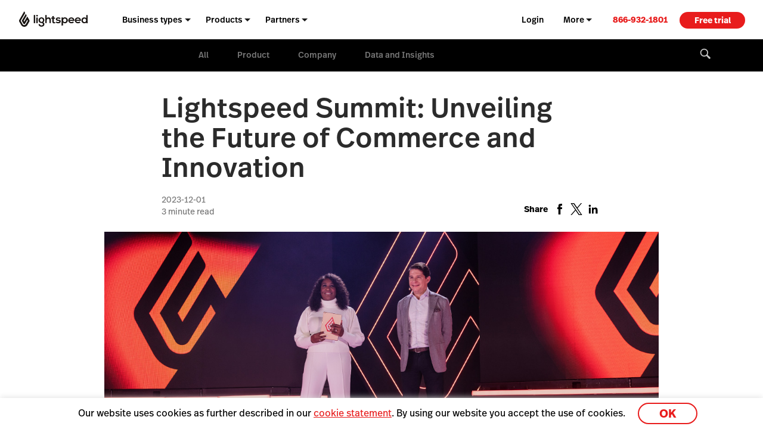

--- FILE ---
content_type: text/html; charset=utf-8
request_url: https://www.google.com/recaptcha/enterprise/anchor?ar=1&k=6LcO1TslAAAAAIcie4-MaXvjZkQZhWVDcbkQtc84&co=aHR0cHM6Ly93d3cubGlnaHRzcGVlZGhxLmNvbTo0NDM.&hl=en&v=PoyoqOPhxBO7pBk68S4YbpHZ&size=invisible&anchor-ms=20000&execute-ms=30000&cb=lhrvrr56yhb5
body_size: 48627
content:
<!DOCTYPE HTML><html dir="ltr" lang="en"><head><meta http-equiv="Content-Type" content="text/html; charset=UTF-8">
<meta http-equiv="X-UA-Compatible" content="IE=edge">
<title>reCAPTCHA</title>
<style type="text/css">
/* cyrillic-ext */
@font-face {
  font-family: 'Roboto';
  font-style: normal;
  font-weight: 400;
  font-stretch: 100%;
  src: url(//fonts.gstatic.com/s/roboto/v48/KFO7CnqEu92Fr1ME7kSn66aGLdTylUAMa3GUBHMdazTgWw.woff2) format('woff2');
  unicode-range: U+0460-052F, U+1C80-1C8A, U+20B4, U+2DE0-2DFF, U+A640-A69F, U+FE2E-FE2F;
}
/* cyrillic */
@font-face {
  font-family: 'Roboto';
  font-style: normal;
  font-weight: 400;
  font-stretch: 100%;
  src: url(//fonts.gstatic.com/s/roboto/v48/KFO7CnqEu92Fr1ME7kSn66aGLdTylUAMa3iUBHMdazTgWw.woff2) format('woff2');
  unicode-range: U+0301, U+0400-045F, U+0490-0491, U+04B0-04B1, U+2116;
}
/* greek-ext */
@font-face {
  font-family: 'Roboto';
  font-style: normal;
  font-weight: 400;
  font-stretch: 100%;
  src: url(//fonts.gstatic.com/s/roboto/v48/KFO7CnqEu92Fr1ME7kSn66aGLdTylUAMa3CUBHMdazTgWw.woff2) format('woff2');
  unicode-range: U+1F00-1FFF;
}
/* greek */
@font-face {
  font-family: 'Roboto';
  font-style: normal;
  font-weight: 400;
  font-stretch: 100%;
  src: url(//fonts.gstatic.com/s/roboto/v48/KFO7CnqEu92Fr1ME7kSn66aGLdTylUAMa3-UBHMdazTgWw.woff2) format('woff2');
  unicode-range: U+0370-0377, U+037A-037F, U+0384-038A, U+038C, U+038E-03A1, U+03A3-03FF;
}
/* math */
@font-face {
  font-family: 'Roboto';
  font-style: normal;
  font-weight: 400;
  font-stretch: 100%;
  src: url(//fonts.gstatic.com/s/roboto/v48/KFO7CnqEu92Fr1ME7kSn66aGLdTylUAMawCUBHMdazTgWw.woff2) format('woff2');
  unicode-range: U+0302-0303, U+0305, U+0307-0308, U+0310, U+0312, U+0315, U+031A, U+0326-0327, U+032C, U+032F-0330, U+0332-0333, U+0338, U+033A, U+0346, U+034D, U+0391-03A1, U+03A3-03A9, U+03B1-03C9, U+03D1, U+03D5-03D6, U+03F0-03F1, U+03F4-03F5, U+2016-2017, U+2034-2038, U+203C, U+2040, U+2043, U+2047, U+2050, U+2057, U+205F, U+2070-2071, U+2074-208E, U+2090-209C, U+20D0-20DC, U+20E1, U+20E5-20EF, U+2100-2112, U+2114-2115, U+2117-2121, U+2123-214F, U+2190, U+2192, U+2194-21AE, U+21B0-21E5, U+21F1-21F2, U+21F4-2211, U+2213-2214, U+2216-22FF, U+2308-230B, U+2310, U+2319, U+231C-2321, U+2336-237A, U+237C, U+2395, U+239B-23B7, U+23D0, U+23DC-23E1, U+2474-2475, U+25AF, U+25B3, U+25B7, U+25BD, U+25C1, U+25CA, U+25CC, U+25FB, U+266D-266F, U+27C0-27FF, U+2900-2AFF, U+2B0E-2B11, U+2B30-2B4C, U+2BFE, U+3030, U+FF5B, U+FF5D, U+1D400-1D7FF, U+1EE00-1EEFF;
}
/* symbols */
@font-face {
  font-family: 'Roboto';
  font-style: normal;
  font-weight: 400;
  font-stretch: 100%;
  src: url(//fonts.gstatic.com/s/roboto/v48/KFO7CnqEu92Fr1ME7kSn66aGLdTylUAMaxKUBHMdazTgWw.woff2) format('woff2');
  unicode-range: U+0001-000C, U+000E-001F, U+007F-009F, U+20DD-20E0, U+20E2-20E4, U+2150-218F, U+2190, U+2192, U+2194-2199, U+21AF, U+21E6-21F0, U+21F3, U+2218-2219, U+2299, U+22C4-22C6, U+2300-243F, U+2440-244A, U+2460-24FF, U+25A0-27BF, U+2800-28FF, U+2921-2922, U+2981, U+29BF, U+29EB, U+2B00-2BFF, U+4DC0-4DFF, U+FFF9-FFFB, U+10140-1018E, U+10190-1019C, U+101A0, U+101D0-101FD, U+102E0-102FB, U+10E60-10E7E, U+1D2C0-1D2D3, U+1D2E0-1D37F, U+1F000-1F0FF, U+1F100-1F1AD, U+1F1E6-1F1FF, U+1F30D-1F30F, U+1F315, U+1F31C, U+1F31E, U+1F320-1F32C, U+1F336, U+1F378, U+1F37D, U+1F382, U+1F393-1F39F, U+1F3A7-1F3A8, U+1F3AC-1F3AF, U+1F3C2, U+1F3C4-1F3C6, U+1F3CA-1F3CE, U+1F3D4-1F3E0, U+1F3ED, U+1F3F1-1F3F3, U+1F3F5-1F3F7, U+1F408, U+1F415, U+1F41F, U+1F426, U+1F43F, U+1F441-1F442, U+1F444, U+1F446-1F449, U+1F44C-1F44E, U+1F453, U+1F46A, U+1F47D, U+1F4A3, U+1F4B0, U+1F4B3, U+1F4B9, U+1F4BB, U+1F4BF, U+1F4C8-1F4CB, U+1F4D6, U+1F4DA, U+1F4DF, U+1F4E3-1F4E6, U+1F4EA-1F4ED, U+1F4F7, U+1F4F9-1F4FB, U+1F4FD-1F4FE, U+1F503, U+1F507-1F50B, U+1F50D, U+1F512-1F513, U+1F53E-1F54A, U+1F54F-1F5FA, U+1F610, U+1F650-1F67F, U+1F687, U+1F68D, U+1F691, U+1F694, U+1F698, U+1F6AD, U+1F6B2, U+1F6B9-1F6BA, U+1F6BC, U+1F6C6-1F6CF, U+1F6D3-1F6D7, U+1F6E0-1F6EA, U+1F6F0-1F6F3, U+1F6F7-1F6FC, U+1F700-1F7FF, U+1F800-1F80B, U+1F810-1F847, U+1F850-1F859, U+1F860-1F887, U+1F890-1F8AD, U+1F8B0-1F8BB, U+1F8C0-1F8C1, U+1F900-1F90B, U+1F93B, U+1F946, U+1F984, U+1F996, U+1F9E9, U+1FA00-1FA6F, U+1FA70-1FA7C, U+1FA80-1FA89, U+1FA8F-1FAC6, U+1FACE-1FADC, U+1FADF-1FAE9, U+1FAF0-1FAF8, U+1FB00-1FBFF;
}
/* vietnamese */
@font-face {
  font-family: 'Roboto';
  font-style: normal;
  font-weight: 400;
  font-stretch: 100%;
  src: url(//fonts.gstatic.com/s/roboto/v48/KFO7CnqEu92Fr1ME7kSn66aGLdTylUAMa3OUBHMdazTgWw.woff2) format('woff2');
  unicode-range: U+0102-0103, U+0110-0111, U+0128-0129, U+0168-0169, U+01A0-01A1, U+01AF-01B0, U+0300-0301, U+0303-0304, U+0308-0309, U+0323, U+0329, U+1EA0-1EF9, U+20AB;
}
/* latin-ext */
@font-face {
  font-family: 'Roboto';
  font-style: normal;
  font-weight: 400;
  font-stretch: 100%;
  src: url(//fonts.gstatic.com/s/roboto/v48/KFO7CnqEu92Fr1ME7kSn66aGLdTylUAMa3KUBHMdazTgWw.woff2) format('woff2');
  unicode-range: U+0100-02BA, U+02BD-02C5, U+02C7-02CC, U+02CE-02D7, U+02DD-02FF, U+0304, U+0308, U+0329, U+1D00-1DBF, U+1E00-1E9F, U+1EF2-1EFF, U+2020, U+20A0-20AB, U+20AD-20C0, U+2113, U+2C60-2C7F, U+A720-A7FF;
}
/* latin */
@font-face {
  font-family: 'Roboto';
  font-style: normal;
  font-weight: 400;
  font-stretch: 100%;
  src: url(//fonts.gstatic.com/s/roboto/v48/KFO7CnqEu92Fr1ME7kSn66aGLdTylUAMa3yUBHMdazQ.woff2) format('woff2');
  unicode-range: U+0000-00FF, U+0131, U+0152-0153, U+02BB-02BC, U+02C6, U+02DA, U+02DC, U+0304, U+0308, U+0329, U+2000-206F, U+20AC, U+2122, U+2191, U+2193, U+2212, U+2215, U+FEFF, U+FFFD;
}
/* cyrillic-ext */
@font-face {
  font-family: 'Roboto';
  font-style: normal;
  font-weight: 500;
  font-stretch: 100%;
  src: url(//fonts.gstatic.com/s/roboto/v48/KFO7CnqEu92Fr1ME7kSn66aGLdTylUAMa3GUBHMdazTgWw.woff2) format('woff2');
  unicode-range: U+0460-052F, U+1C80-1C8A, U+20B4, U+2DE0-2DFF, U+A640-A69F, U+FE2E-FE2F;
}
/* cyrillic */
@font-face {
  font-family: 'Roboto';
  font-style: normal;
  font-weight: 500;
  font-stretch: 100%;
  src: url(//fonts.gstatic.com/s/roboto/v48/KFO7CnqEu92Fr1ME7kSn66aGLdTylUAMa3iUBHMdazTgWw.woff2) format('woff2');
  unicode-range: U+0301, U+0400-045F, U+0490-0491, U+04B0-04B1, U+2116;
}
/* greek-ext */
@font-face {
  font-family: 'Roboto';
  font-style: normal;
  font-weight: 500;
  font-stretch: 100%;
  src: url(//fonts.gstatic.com/s/roboto/v48/KFO7CnqEu92Fr1ME7kSn66aGLdTylUAMa3CUBHMdazTgWw.woff2) format('woff2');
  unicode-range: U+1F00-1FFF;
}
/* greek */
@font-face {
  font-family: 'Roboto';
  font-style: normal;
  font-weight: 500;
  font-stretch: 100%;
  src: url(//fonts.gstatic.com/s/roboto/v48/KFO7CnqEu92Fr1ME7kSn66aGLdTylUAMa3-UBHMdazTgWw.woff2) format('woff2');
  unicode-range: U+0370-0377, U+037A-037F, U+0384-038A, U+038C, U+038E-03A1, U+03A3-03FF;
}
/* math */
@font-face {
  font-family: 'Roboto';
  font-style: normal;
  font-weight: 500;
  font-stretch: 100%;
  src: url(//fonts.gstatic.com/s/roboto/v48/KFO7CnqEu92Fr1ME7kSn66aGLdTylUAMawCUBHMdazTgWw.woff2) format('woff2');
  unicode-range: U+0302-0303, U+0305, U+0307-0308, U+0310, U+0312, U+0315, U+031A, U+0326-0327, U+032C, U+032F-0330, U+0332-0333, U+0338, U+033A, U+0346, U+034D, U+0391-03A1, U+03A3-03A9, U+03B1-03C9, U+03D1, U+03D5-03D6, U+03F0-03F1, U+03F4-03F5, U+2016-2017, U+2034-2038, U+203C, U+2040, U+2043, U+2047, U+2050, U+2057, U+205F, U+2070-2071, U+2074-208E, U+2090-209C, U+20D0-20DC, U+20E1, U+20E5-20EF, U+2100-2112, U+2114-2115, U+2117-2121, U+2123-214F, U+2190, U+2192, U+2194-21AE, U+21B0-21E5, U+21F1-21F2, U+21F4-2211, U+2213-2214, U+2216-22FF, U+2308-230B, U+2310, U+2319, U+231C-2321, U+2336-237A, U+237C, U+2395, U+239B-23B7, U+23D0, U+23DC-23E1, U+2474-2475, U+25AF, U+25B3, U+25B7, U+25BD, U+25C1, U+25CA, U+25CC, U+25FB, U+266D-266F, U+27C0-27FF, U+2900-2AFF, U+2B0E-2B11, U+2B30-2B4C, U+2BFE, U+3030, U+FF5B, U+FF5D, U+1D400-1D7FF, U+1EE00-1EEFF;
}
/* symbols */
@font-face {
  font-family: 'Roboto';
  font-style: normal;
  font-weight: 500;
  font-stretch: 100%;
  src: url(//fonts.gstatic.com/s/roboto/v48/KFO7CnqEu92Fr1ME7kSn66aGLdTylUAMaxKUBHMdazTgWw.woff2) format('woff2');
  unicode-range: U+0001-000C, U+000E-001F, U+007F-009F, U+20DD-20E0, U+20E2-20E4, U+2150-218F, U+2190, U+2192, U+2194-2199, U+21AF, U+21E6-21F0, U+21F3, U+2218-2219, U+2299, U+22C4-22C6, U+2300-243F, U+2440-244A, U+2460-24FF, U+25A0-27BF, U+2800-28FF, U+2921-2922, U+2981, U+29BF, U+29EB, U+2B00-2BFF, U+4DC0-4DFF, U+FFF9-FFFB, U+10140-1018E, U+10190-1019C, U+101A0, U+101D0-101FD, U+102E0-102FB, U+10E60-10E7E, U+1D2C0-1D2D3, U+1D2E0-1D37F, U+1F000-1F0FF, U+1F100-1F1AD, U+1F1E6-1F1FF, U+1F30D-1F30F, U+1F315, U+1F31C, U+1F31E, U+1F320-1F32C, U+1F336, U+1F378, U+1F37D, U+1F382, U+1F393-1F39F, U+1F3A7-1F3A8, U+1F3AC-1F3AF, U+1F3C2, U+1F3C4-1F3C6, U+1F3CA-1F3CE, U+1F3D4-1F3E0, U+1F3ED, U+1F3F1-1F3F3, U+1F3F5-1F3F7, U+1F408, U+1F415, U+1F41F, U+1F426, U+1F43F, U+1F441-1F442, U+1F444, U+1F446-1F449, U+1F44C-1F44E, U+1F453, U+1F46A, U+1F47D, U+1F4A3, U+1F4B0, U+1F4B3, U+1F4B9, U+1F4BB, U+1F4BF, U+1F4C8-1F4CB, U+1F4D6, U+1F4DA, U+1F4DF, U+1F4E3-1F4E6, U+1F4EA-1F4ED, U+1F4F7, U+1F4F9-1F4FB, U+1F4FD-1F4FE, U+1F503, U+1F507-1F50B, U+1F50D, U+1F512-1F513, U+1F53E-1F54A, U+1F54F-1F5FA, U+1F610, U+1F650-1F67F, U+1F687, U+1F68D, U+1F691, U+1F694, U+1F698, U+1F6AD, U+1F6B2, U+1F6B9-1F6BA, U+1F6BC, U+1F6C6-1F6CF, U+1F6D3-1F6D7, U+1F6E0-1F6EA, U+1F6F0-1F6F3, U+1F6F7-1F6FC, U+1F700-1F7FF, U+1F800-1F80B, U+1F810-1F847, U+1F850-1F859, U+1F860-1F887, U+1F890-1F8AD, U+1F8B0-1F8BB, U+1F8C0-1F8C1, U+1F900-1F90B, U+1F93B, U+1F946, U+1F984, U+1F996, U+1F9E9, U+1FA00-1FA6F, U+1FA70-1FA7C, U+1FA80-1FA89, U+1FA8F-1FAC6, U+1FACE-1FADC, U+1FADF-1FAE9, U+1FAF0-1FAF8, U+1FB00-1FBFF;
}
/* vietnamese */
@font-face {
  font-family: 'Roboto';
  font-style: normal;
  font-weight: 500;
  font-stretch: 100%;
  src: url(//fonts.gstatic.com/s/roboto/v48/KFO7CnqEu92Fr1ME7kSn66aGLdTylUAMa3OUBHMdazTgWw.woff2) format('woff2');
  unicode-range: U+0102-0103, U+0110-0111, U+0128-0129, U+0168-0169, U+01A0-01A1, U+01AF-01B0, U+0300-0301, U+0303-0304, U+0308-0309, U+0323, U+0329, U+1EA0-1EF9, U+20AB;
}
/* latin-ext */
@font-face {
  font-family: 'Roboto';
  font-style: normal;
  font-weight: 500;
  font-stretch: 100%;
  src: url(//fonts.gstatic.com/s/roboto/v48/KFO7CnqEu92Fr1ME7kSn66aGLdTylUAMa3KUBHMdazTgWw.woff2) format('woff2');
  unicode-range: U+0100-02BA, U+02BD-02C5, U+02C7-02CC, U+02CE-02D7, U+02DD-02FF, U+0304, U+0308, U+0329, U+1D00-1DBF, U+1E00-1E9F, U+1EF2-1EFF, U+2020, U+20A0-20AB, U+20AD-20C0, U+2113, U+2C60-2C7F, U+A720-A7FF;
}
/* latin */
@font-face {
  font-family: 'Roboto';
  font-style: normal;
  font-weight: 500;
  font-stretch: 100%;
  src: url(//fonts.gstatic.com/s/roboto/v48/KFO7CnqEu92Fr1ME7kSn66aGLdTylUAMa3yUBHMdazQ.woff2) format('woff2');
  unicode-range: U+0000-00FF, U+0131, U+0152-0153, U+02BB-02BC, U+02C6, U+02DA, U+02DC, U+0304, U+0308, U+0329, U+2000-206F, U+20AC, U+2122, U+2191, U+2193, U+2212, U+2215, U+FEFF, U+FFFD;
}
/* cyrillic-ext */
@font-face {
  font-family: 'Roboto';
  font-style: normal;
  font-weight: 900;
  font-stretch: 100%;
  src: url(//fonts.gstatic.com/s/roboto/v48/KFO7CnqEu92Fr1ME7kSn66aGLdTylUAMa3GUBHMdazTgWw.woff2) format('woff2');
  unicode-range: U+0460-052F, U+1C80-1C8A, U+20B4, U+2DE0-2DFF, U+A640-A69F, U+FE2E-FE2F;
}
/* cyrillic */
@font-face {
  font-family: 'Roboto';
  font-style: normal;
  font-weight: 900;
  font-stretch: 100%;
  src: url(//fonts.gstatic.com/s/roboto/v48/KFO7CnqEu92Fr1ME7kSn66aGLdTylUAMa3iUBHMdazTgWw.woff2) format('woff2');
  unicode-range: U+0301, U+0400-045F, U+0490-0491, U+04B0-04B1, U+2116;
}
/* greek-ext */
@font-face {
  font-family: 'Roboto';
  font-style: normal;
  font-weight: 900;
  font-stretch: 100%;
  src: url(//fonts.gstatic.com/s/roboto/v48/KFO7CnqEu92Fr1ME7kSn66aGLdTylUAMa3CUBHMdazTgWw.woff2) format('woff2');
  unicode-range: U+1F00-1FFF;
}
/* greek */
@font-face {
  font-family: 'Roboto';
  font-style: normal;
  font-weight: 900;
  font-stretch: 100%;
  src: url(//fonts.gstatic.com/s/roboto/v48/KFO7CnqEu92Fr1ME7kSn66aGLdTylUAMa3-UBHMdazTgWw.woff2) format('woff2');
  unicode-range: U+0370-0377, U+037A-037F, U+0384-038A, U+038C, U+038E-03A1, U+03A3-03FF;
}
/* math */
@font-face {
  font-family: 'Roboto';
  font-style: normal;
  font-weight: 900;
  font-stretch: 100%;
  src: url(//fonts.gstatic.com/s/roboto/v48/KFO7CnqEu92Fr1ME7kSn66aGLdTylUAMawCUBHMdazTgWw.woff2) format('woff2');
  unicode-range: U+0302-0303, U+0305, U+0307-0308, U+0310, U+0312, U+0315, U+031A, U+0326-0327, U+032C, U+032F-0330, U+0332-0333, U+0338, U+033A, U+0346, U+034D, U+0391-03A1, U+03A3-03A9, U+03B1-03C9, U+03D1, U+03D5-03D6, U+03F0-03F1, U+03F4-03F5, U+2016-2017, U+2034-2038, U+203C, U+2040, U+2043, U+2047, U+2050, U+2057, U+205F, U+2070-2071, U+2074-208E, U+2090-209C, U+20D0-20DC, U+20E1, U+20E5-20EF, U+2100-2112, U+2114-2115, U+2117-2121, U+2123-214F, U+2190, U+2192, U+2194-21AE, U+21B0-21E5, U+21F1-21F2, U+21F4-2211, U+2213-2214, U+2216-22FF, U+2308-230B, U+2310, U+2319, U+231C-2321, U+2336-237A, U+237C, U+2395, U+239B-23B7, U+23D0, U+23DC-23E1, U+2474-2475, U+25AF, U+25B3, U+25B7, U+25BD, U+25C1, U+25CA, U+25CC, U+25FB, U+266D-266F, U+27C0-27FF, U+2900-2AFF, U+2B0E-2B11, U+2B30-2B4C, U+2BFE, U+3030, U+FF5B, U+FF5D, U+1D400-1D7FF, U+1EE00-1EEFF;
}
/* symbols */
@font-face {
  font-family: 'Roboto';
  font-style: normal;
  font-weight: 900;
  font-stretch: 100%;
  src: url(//fonts.gstatic.com/s/roboto/v48/KFO7CnqEu92Fr1ME7kSn66aGLdTylUAMaxKUBHMdazTgWw.woff2) format('woff2');
  unicode-range: U+0001-000C, U+000E-001F, U+007F-009F, U+20DD-20E0, U+20E2-20E4, U+2150-218F, U+2190, U+2192, U+2194-2199, U+21AF, U+21E6-21F0, U+21F3, U+2218-2219, U+2299, U+22C4-22C6, U+2300-243F, U+2440-244A, U+2460-24FF, U+25A0-27BF, U+2800-28FF, U+2921-2922, U+2981, U+29BF, U+29EB, U+2B00-2BFF, U+4DC0-4DFF, U+FFF9-FFFB, U+10140-1018E, U+10190-1019C, U+101A0, U+101D0-101FD, U+102E0-102FB, U+10E60-10E7E, U+1D2C0-1D2D3, U+1D2E0-1D37F, U+1F000-1F0FF, U+1F100-1F1AD, U+1F1E6-1F1FF, U+1F30D-1F30F, U+1F315, U+1F31C, U+1F31E, U+1F320-1F32C, U+1F336, U+1F378, U+1F37D, U+1F382, U+1F393-1F39F, U+1F3A7-1F3A8, U+1F3AC-1F3AF, U+1F3C2, U+1F3C4-1F3C6, U+1F3CA-1F3CE, U+1F3D4-1F3E0, U+1F3ED, U+1F3F1-1F3F3, U+1F3F5-1F3F7, U+1F408, U+1F415, U+1F41F, U+1F426, U+1F43F, U+1F441-1F442, U+1F444, U+1F446-1F449, U+1F44C-1F44E, U+1F453, U+1F46A, U+1F47D, U+1F4A3, U+1F4B0, U+1F4B3, U+1F4B9, U+1F4BB, U+1F4BF, U+1F4C8-1F4CB, U+1F4D6, U+1F4DA, U+1F4DF, U+1F4E3-1F4E6, U+1F4EA-1F4ED, U+1F4F7, U+1F4F9-1F4FB, U+1F4FD-1F4FE, U+1F503, U+1F507-1F50B, U+1F50D, U+1F512-1F513, U+1F53E-1F54A, U+1F54F-1F5FA, U+1F610, U+1F650-1F67F, U+1F687, U+1F68D, U+1F691, U+1F694, U+1F698, U+1F6AD, U+1F6B2, U+1F6B9-1F6BA, U+1F6BC, U+1F6C6-1F6CF, U+1F6D3-1F6D7, U+1F6E0-1F6EA, U+1F6F0-1F6F3, U+1F6F7-1F6FC, U+1F700-1F7FF, U+1F800-1F80B, U+1F810-1F847, U+1F850-1F859, U+1F860-1F887, U+1F890-1F8AD, U+1F8B0-1F8BB, U+1F8C0-1F8C1, U+1F900-1F90B, U+1F93B, U+1F946, U+1F984, U+1F996, U+1F9E9, U+1FA00-1FA6F, U+1FA70-1FA7C, U+1FA80-1FA89, U+1FA8F-1FAC6, U+1FACE-1FADC, U+1FADF-1FAE9, U+1FAF0-1FAF8, U+1FB00-1FBFF;
}
/* vietnamese */
@font-face {
  font-family: 'Roboto';
  font-style: normal;
  font-weight: 900;
  font-stretch: 100%;
  src: url(//fonts.gstatic.com/s/roboto/v48/KFO7CnqEu92Fr1ME7kSn66aGLdTylUAMa3OUBHMdazTgWw.woff2) format('woff2');
  unicode-range: U+0102-0103, U+0110-0111, U+0128-0129, U+0168-0169, U+01A0-01A1, U+01AF-01B0, U+0300-0301, U+0303-0304, U+0308-0309, U+0323, U+0329, U+1EA0-1EF9, U+20AB;
}
/* latin-ext */
@font-face {
  font-family: 'Roboto';
  font-style: normal;
  font-weight: 900;
  font-stretch: 100%;
  src: url(//fonts.gstatic.com/s/roboto/v48/KFO7CnqEu92Fr1ME7kSn66aGLdTylUAMa3KUBHMdazTgWw.woff2) format('woff2');
  unicode-range: U+0100-02BA, U+02BD-02C5, U+02C7-02CC, U+02CE-02D7, U+02DD-02FF, U+0304, U+0308, U+0329, U+1D00-1DBF, U+1E00-1E9F, U+1EF2-1EFF, U+2020, U+20A0-20AB, U+20AD-20C0, U+2113, U+2C60-2C7F, U+A720-A7FF;
}
/* latin */
@font-face {
  font-family: 'Roboto';
  font-style: normal;
  font-weight: 900;
  font-stretch: 100%;
  src: url(//fonts.gstatic.com/s/roboto/v48/KFO7CnqEu92Fr1ME7kSn66aGLdTylUAMa3yUBHMdazQ.woff2) format('woff2');
  unicode-range: U+0000-00FF, U+0131, U+0152-0153, U+02BB-02BC, U+02C6, U+02DA, U+02DC, U+0304, U+0308, U+0329, U+2000-206F, U+20AC, U+2122, U+2191, U+2193, U+2212, U+2215, U+FEFF, U+FFFD;
}

</style>
<link rel="stylesheet" type="text/css" href="https://www.gstatic.com/recaptcha/releases/PoyoqOPhxBO7pBk68S4YbpHZ/styles__ltr.css">
<script nonce="UbZGmZJZUqdeYq77uYFvNg" type="text/javascript">window['__recaptcha_api'] = 'https://www.google.com/recaptcha/enterprise/';</script>
<script type="text/javascript" src="https://www.gstatic.com/recaptcha/releases/PoyoqOPhxBO7pBk68S4YbpHZ/recaptcha__en.js" nonce="UbZGmZJZUqdeYq77uYFvNg">
      
    </script></head>
<body><div id="rc-anchor-alert" class="rc-anchor-alert"></div>
<input type="hidden" id="recaptcha-token" value="[base64]">
<script type="text/javascript" nonce="UbZGmZJZUqdeYq77uYFvNg">
      recaptcha.anchor.Main.init("[\x22ainput\x22,[\x22bgdata\x22,\x22\x22,\[base64]/[base64]/[base64]/[base64]/[base64]/UltsKytdPUU6KEU8MjA0OD9SW2wrK109RT4+NnwxOTI6KChFJjY0NTEyKT09NTUyOTYmJk0rMTxjLmxlbmd0aCYmKGMuY2hhckNvZGVBdChNKzEpJjY0NTEyKT09NTYzMjA/[base64]/[base64]/[base64]/[base64]/[base64]/[base64]/[base64]\x22,\[base64]\x22,\x22al8gwp/CpMOmC8KufsKZW2sFw5bCjyUUHBY/wpTCowzDqMKSw57DhX7Ch8OMOTbCq8KIDMKzwojCnEhtcsKjM8ORcMK/CsOrw4HCnk/CtsK0VmUAwolHG8OAMmMDCsK5B8Olw6TDhMKSw5HCkMOoI8KAUx1fw7jCgsKFw7Z8wpTDh1bCksOrwqLCg0nCmR7Dukwkw4bCi1V6w6jChQzDlUhPwrfDtE7DgsOIW3/Ck8OnwqdTZcKpNF8PAsKQw4tzw43DicK7w7zCkR8OW8Okw5jDucKXwrx1woA/RMK7flvDv2LDt8Kzwo/CisKawphFwrTDhEvCoCnCuMKgw4BrfFVYe1TCiG7CiCXClcK5wozDtcO1HsOuUcO9wokHCcKVwpBLw7drwoBOwpxOO8Ozw4zCpiHClMK8RXcXLcKLwpbDtCdpwoNgR8KdAsOnTyLCgXRyFFPCuhFbw5YURMKaE8KDw63Dt23ClTDDkMK7ecOOwr7CpW/CpXjCsEPChA5aKsKgwovCnCUiwr9fw6zCpHNADU4kBA0mwrjDozbDo8OZSh7ChMOQWBdGwoY9wqN8wpFgwr3DnVIJw7LDpg/Cn8OvFUXCsC4ZwpzClDgaA0TCrAg+cMOEUHLCgHEbw5TDqsKkwqgNdVbCnGcLM8KeBcOvwoTDlDDCuFDDnsO2RMKcw7PCm8O7w7VfIR/DuMKVfsKhw6RSKsOdw5sHwrTCm8KOGcKrw4UHw7wrf8OWTV7Cs8O+wrFnw4zCqsKQw43Dh8O7HCHDnsKHAD/CpV7Ck0jClMKtw4YGesOhZVxfJTFcJ0EJw43CoSEiw7zDqmrDocOWwp8Sw6nCpW4fFBfDuE8DPVPDiBU1w4oPIzPCpcOdwpfCpSxYw5J1w6DDl8KzwqnCt3HCoMOIwroPwp7Cn8O9aMKsKg0Aw7sLBcKzWcKVXi5PWsKkwp/CjhfDmlplw4pRI8K0w63Dn8OSw4dDWMOnw63CqULCnn8+Q2QUw7FnAkDCrsK9w7F3MihIT2Edwptsw6YAAcKUHC9VwocSw7tieADDvMOxwrpFw4TDjmZkXsOrbX1/SsObw7/DvsOuKMK3GcOzTMKaw60bN1xOwoJ3MXHCnTrCl8Khw643wqcqwqsBMU7CpsKdTRYzwqnDisKCwokPwr3DjsOHw7RXbQ4sw6ICw5LClsKtasOBwqBLccK8w5RxOcOIw75gLj3Co3/[base64]/CoRZtw7TCnAIxA8KxFMO9woDCvGAxwp3DrUvDg3fCp2bDnHzCkzDDrcK3wpEnd8KbTEnDtBDDpcO4Q8OdYlfDlX/CimfDmz/ChsOOCRo1wpBdw5vCusKMw4LDkEnDvMOWw6rCi8ORVwrCggbDvcOzEMKRWcO3csO4VMK2w6rDmsOxw7UdeW/CiQnCmcOGZMOVwq7ClcOTGAcwWcOxw59tbS8vwq5ALDHCqMOrD8Khw5YcWMO/w6QTw53DucK8w5rDpMOQwpPCnsKMb2zCgActwrTDqhDDq03CtMKKMcO4w4BcC8KAw7RYY8Oqw5t1WVApw7tRwqPCqMKHwrfDg8OtdiQZTsODwonClV/Cv8KHacK4wrbDiMOXw5DCnA3DvMOvwpsaFcOhMGg7IcOIB3PDr3QlfcOzBcKTwqF+CcOpw5jChDUECGIow7sBwqzDlcO5wr/CiMKdWAdsdMKjw5Ydwq3CsEFrUMKLwrHCtMO9PCwEEcOew6xwwq/Cu8K/CELClWzCjsKCw590w7nDmcK+ecKvEyrDnMO/OmPCucOAwr/CkMKtwq94w7DDgcKmRsKSF8KYf3bCnsOgUsKYw4k5eD5ew6bDlcOWO0AKH8Obw6g3wprCvMKEE8OFw7MRw4YrP1Bxw6kKw7Z6JW9ww54Gw43Dg8KOw53Cu8OvJG3DpFTCusOvwo4Ww5V3w5kgw7oxwrlKwo/DnsKgesOTTMK3Q0oRw5HDssKRw7rDucOHw6VQw53ChcOyTSMIM8KYP8OcDkkBwr/[base64]/DsW9MwqRJC1kyTE8Pwrg2wqLCm1h5P8KUw4V8XMKcw6HCpMOkwpLDiy52wqY0w50Gw5l8ahHDvRM8CsKAwrjDnAXDswtDJW3Cm8OVP8Osw6bDp1nCgHlow4I7wpzCuBzDnjjCsMOpO8OFwpIeAErCv8O9P8K/QMKwG8OCWMO8OcKtw4PCgH1Ow6F4Umh4wqx/wpI4NHMZKMKmBcOTw7jDrMKZPVLCnxZHUi/DoC7CnGzClsKaUsKff1fDvStnV8K3wrzDq8K/w5Aaelp9wpUyZQLCvGl1wrtCw7JYwoTCnWDDisO/[base64]/w6HDiMOHQcOYw6zDtcOEw6/DpmouwofCtjLDth/CgBlOw4Uiw7HDgMOWwrPDr8KZOMKcw7nDk8OLwpfDjX9ATDnCtsKHSsOtwqZ0YSVFw5URVFLDuMO1wqvDq8OwbQfCvBLDhDPCk8OYwoFbVQ3ChcKWw6l/w5DCkEgMDcO+w6cqdUDDtCdww6zCn8OJYsORUMK5w51CRcOiw5TCtMKnw7xHMcKaworCgVtVXsKlw6PCjFjCucOTC3VfUcOnAMKGw7p0AsKGwqQsBXo/wqsUwoYhw7HCvQ3Dr8K/GGohwoczw7MEw4Ixw4NAfMKIY8KgbcOxwpQhw4gTwqvDvX1WwqN2w7nCmgrCrhMbXDlKw6VRbcOWw6XCp8O6w4zDhcK6w7QKwpFsw4svwpE4w5XChkDCt8K8E8KaalxKc8OwwqhiRsOnNx1LYcOCdjzCihFWwrJRVsKoD2fCvy/CmsK7HsK/w5fDtXbCqCzDnhhcasOxw4zCsx1bRn/[base64]/AGfDmDVTwqvDjMKDw7l7SWPDo2YZw7ZzbsOKwpzCkk8fw6ZzWMOKwokFwoMhSCJLwqoYLBwHLD3CkMOOw6M2w5TDj0FBCMKjdMKbwqZSCjXCqwMow7gAMMOvwr93GxvDqsOawpMCEXA5wpvCmFQLCn8EwqZSUMKgTMOkNH0Gf8OhJCTDs3PCviAPHRZ7ZMOww7/CpWVDw4oMOEEPwqNZeBzCuwPCv8KTSE96NcOWC8KYwpAkwrvCuMK0SXN0wp/CmkpDw55eGMKBKyJhYFU/[base64]/[base64]/CiMKqw4jDnRnDu8Kbwp3CrBlGwpV6esOMOlh7RMO9WsOtw4zCiAnCn3IpNmbCncK2NGpcE3VAw4/[base64]/Cq8KNL8OMw59uwrTDu0HClAvCgMOuw4DDs8O+RMOBwrcOw6fDqMOnwqhyw4LCuzDDqUvDn2wSw7fCi3rCgWV3SsKpHcOZw5pPw7vDoMOCdsKaM1lMVMOgw53Dt8Okw4vDhsKfw5fDmsOJNcKcFhLCqVTCj8ORwoLCo8OfwovCgMOUC8Oiw5MBaEtXEk/DrsO7F8OOwpdKw6cYw4PDtsKRwq02wqTDhMKHeMOnw4RJw4Q7D8K6cSbCoHvCm04Uw6zCqMKVTxXCrXBKEkbDgMOJTsONwokHw7bCpsKvDBJ8G8OZNnNkZcOidVjCoRFXw6nDsHBGwqHDiR3CqRZGwoojwqPDk8OAwqHCrBw+TcOGdcKFSwAGeSPCmU3CusOpwp/[base64]/w7/Dv3TDjkFSw63DrUjDkEzCo8Odw4LCtzE0OVfDn8O1wpFGwoZyNMKUbGLCkMKDw7DDljwMBG7DvsOmw7MuDV/CrcK4wrRcw7HCucOPfmdLc8Kzw4p3wo/DvMO8KsKow6LCvMOTw6RZWS5kwr7DjA3CpsKEw7HChMKhL8OAwrPCrzFzw5XCgHgZw4bConozw7M+wo3DgUw5wrA5w7PCgcOCfA/DiGbCmAjCigtHw4/DjHXCvQHDq3/DpMKrw5vCp0g3R8OFwpDDnT9JwqjCmkXCpybDrcK1asKYQ2LCjMOXwrfDtWDDqAYywp9BwqDDm8K1CcKYZcOXc8Kdwqlew7ZbwrI6wqo7w5nDklDDtMKCwo/DqsKvw7DDgMOtw55iIXbCulcgwqsgGsOZwrdAcsOKfRt0wpkSw5hSwonDjXHDjk/[base64]/w7HCisK5KEN+wr1jw7LCpj/CmUzDhDTCu8OAWQ7DsEp0ABgyw6JPwoHCm8O1ck1Dw6Y1NHQgOw4ZMSjCvcK8wqnDhEPDiXJJMRdiwqjDrjTDlAPCm8KhP3LDmsKSTiXCisKxMBElATV3ASptOUvDnBZ3wrRfwoMgPMOFVcK/[base64]/Dngh6woXDug9Zw5lgwrdxw4l5w6bCnMOpCcKPwrRLQAgsbsKqw79JwpMyfDsHMD/DlHXDs1Vlw6HDuDx2JUAxw4liw6vDs8OkdcKTw5LCp8KtFsO7McO9wp4Cw6zCp05ZwoUBwplpCcOQwpTCocO+MkPCpsKXwqVYPMO/[base64]/[base64]/FAXDpMOMwpBfJWXCtSVwwo7Dhg7Di8OYP8O2UcOnWMOYGhPDtG0PHcKhQcO5wpTDrhdSPsO7wpZQNDrDo8OFwpbDlcOcLG9Uw5nCmWvDiEA7w4gwwogawr/Cm04Rw4QDw7Fvw7LCj8KiwqlvLQRPOFEMC3nCmH3DtMO4wpFmw7xlT8OcwolNbRJ+w50ow7zDnMKIwppMOF7DsMKxKcOrV8K/wqTCpMOZH0nDhTIyNsK5esOYwpDChn8gaAx0AcOJc8O/A8KgwqNIwqPCjMKtHzjCuMKjw59Ow5Y7w7jCiWY4w68eeScSw4fCumEWIkErw6PDmn47TmXDm8OiaTbDisKpwo47w7NhIcOmWhcaecOuO2F6w4lWwpYsw77Dp8OBwrAMHy15woVePcKVwrrCkHk9TV5OwrcTCW7Dq8KkwqMAw7cxwqHDgsOtw5sPw48ewpLDhsKYw6/Cv27Ds8K/RhNAKGZEw5NwwrluXcOrw4LDogUAJDDDlsKXw7xlwpQ1PMKqwrgwTlbCgF4Kwpstw4vChCjDmycsw4TDoXDDghrCqcOHw4gRNhsJw4ptL8KoIcKGw6rCkl/CvQ7Dji7DkcO3w5zDpsKaZcOlCMOPw6BIwr0ZD2RrNMOHDMOnwoo7QXxaPG0nPsKLNkZ6SS/[base64]/[base64]/DnnLCmcKcwpzDnAtxXcKIOMOjcmIMCcOVwoVhw4EvVSrDtMOIeBRsBsKAwr/CkTRpw5Z7KnJgXWTDrj/ClsKlw6XCtMOaNFfCkcKPw4TDhcOpOQ9dcl7CrcOyMl/CtDRMwrFjwrYCJ1nDnMKaw6BWMkVcLMKAw7Z8CMK2w6R3OGl+MwnDmlcJSMOhwrNtwqbDvGDCgMOzwrt8CMKEaXh7D1o/[base64]/HsOnCMOBGFfCgwx8wrMpw5IhbsOKw7LCtcKVwqnCnMOJw4gnwrV/[base64]/[base64]/[base64]/MkXDigwrYMOSw7pGwpdZbFdnw5k4MkrCihjDgcKGw71jDsK8UmXCvsOiw4DCnyXDqsOrw4TCtsKsXsOzMhTCj8Klw5rDnwAHQjjDj2LDjmDDjsKocQZ/W8KHYcOnMm57MhcBwqlOb17DmGJLHiBbIcO9AHjDjMOIw4LDiAQBU8OLFibDvinCgcKVfmN9wp82P3vCpSc1w5/DqUvDvsKGA3/Cj8Oiw4Q+QcOuBcO8e2PCjThSwp/Doh7ChcKZw5/[base64]/[base64]/O003U8OCS8OwwrhcEcOjw5p4JnU8wqjCowg4WsO6VsKhNsOlwqogWMKOw7/CiStdGzACdsO2H8Kbw5E2MkTDkEt6MsOVwrzDl27DtRFXwr7Dv17CusKiw67DozA9QVtWGMO+wocPV8KowpPDrcKCwrfCjQU8w7pYXnl6PMOjw5TCiXEfOcKQwoTClxpERm7CnRoiQsOlLcK1SznDqsOYbMKywrAAwoLDrh/DoCRjFFhoEH/DrsOQE3bDpcKjGsKsJXoYA8Kdw7MxR8KXw6obw67ClAXCi8KxaHnDmjrDlVrDo8KGw51ubcKnwpfDrcKeH8OAw5LDmcOkwrtbwpPDl8OyJykYw6HDulgaSSHChcOhO8OVJSU3Q8OOMcKbTEIew7QXEjzCqUjDhQzCj8OcKsOMOsK9w7pKTlFRwqhRMMO+UwB7cW/CrMK1w4kLCDkLwoVZw6PDhHnDrMKjwoXDplJjMDl/DVMSw4tzw64Fw4YJQsO8W8OML8K3dng9GRfCmUUcXcOKTQ0DwozCtSVswqzDrGbCsXPCncKww6fCp8OjFsOiYcKVHFbDgnPCtcOjw4HDicKSMwDCr8OUbsK6wozDohTCtcKgRMK/[base64]/[base64]/CgsKhbsO5O8K3w7rDuMODW8Ooai4lehLCqzQCw6tgwqDDulDDgB/Cp8OQw6LDjgbDg8O1ci7DmhR6wq4NKcOmJUHDgHLCtHNvP8OfEnzCgBVsw4LCrSgJwpvChy/DoEtAwqlzVxAMwrEawoZ6ZgjDhGd+P8O3w5QQwrzDj8K3X8KgRcKBwpnDpMOWQzNbw6rDnMO3w6hXw4nDsE3ChcOowopdwppbwozDtMONw71lfxfCqA4dwo8jwqvDucO2wrU5Aldvw5dfw6LDuFXCh8Kmw6F/[base64]/U8OLwoN2IcKGZcKKw48uwqPDiypDwoYaEcO0w5rDhcKNe8OyJsOhbBfDucKlY8Ksw6FZw7lqY38zf8KYwrfChF/CqVHDs2zCj8OhwpdWw7FSw4TDtSFFFn8Iw51tQR7ClSkmEwnCux/Cg2prO0M7HG/DpsOgPsOyK8O+w4fCi2PDosKJBcKZw7hTZsKicFrCvcKnGDxKG8O+IUvDjsODW2fCqcK4w4zDisO7MsKcM8KFY1hnFC3DnMKqPAXCj8Kew7vCpMKsXyXCgz4lDcKRH3LCu8O7w44ONMK3w4hdD8KnNsKzw7PCvsKQwp7CtcOjw6RPb8KKwoAcNm4GwrvCqMO/HA1abklKw5YHwrp2V8KwVsKAwo9jD8KSwoEJw5hCw5XCjCYMwqZ9w61LYkc7wrbDs28XZcKiw55Yw4E9w4N/[base64]/DsWNiXsKOw4jCm8Ojw7jDssK4K8O5w6PDribCu8K4wp7DrnI/[base64]/OcOAZgzClgIEwoPCtMO7F8KzwpBxw5p5PcOVwoEiRHvCpsKowq5ZVsKWHzjCnsOnWTg0JFMxe0vDvkhENkvDl8KfFU9yRsO4VcKvwqDClWLDr8Otw4gZw5nCk0jCrcKzDk/CjcOfXsKYAWLDnlDDmVI9w7hrw5RAwr/Cvk7DqcKLHFfCj8OvI23DoAjDkEMUw7HDgx04wrwuw7DCr1ApwpY6YcKqH8Kswo/[base64]/CqcKLE8OKw6PCn8ObwqJOaXoUw7YKKBLDj8O0w6c4AiTDoAvCnMKgwphpdh0Zw6/ClSl5w5wmLHLDm8KPw4XDg3Rhw71LwqfCjg/Dsitmw7TDqDHDp8K8wqESdsKhw77Dj0LClzzDucKswqZ3DUkVw7s7woUrdMOrN8OfwpXCqiTCsz/CmsKeSSEybsKuwrbChsO7wrDDvcKNNzMHZCHDhTXDj8OnTWoWe8KEUcOGw7bDqsO6McKYw6YpYcOMwqNYDcOCw7nDkR5/[base64]/CucOcwpJZMsOiwqAPPFrDgsO5Cy/Du2JiLX3ClcOuw43DssKJwopZwp/CsMObw5xfw6JVw7A0w7nCjwh6w4gzwokAw5gNQ8K5XsOLSsKPw44xO8K3wr5dd8OEw75QwqNCwpQWw5TCocOEOcOIwrXCkEQSwqspw5cJVVEkw6rDl8OrwqfDvgbDnsO/[base64]/Ci2DDqinDnXNvc8Ocb3lRFsK0w73Cm8KWdhvCmwHDlwrCksKzw6B4wrUXesKMw6TDscKMw7c9wqp6GsOYKVxEwpAjb07DkMOXVsOAw5rCkWEQOQbDlwDDlcK2w53DusOrwqzDqyUGw7LDiWLCq8Oww7I0woTCpQ8OesOQFsK/w43Cu8K8JwXCknlkw4HCu8OSw7UFw4zDlm/DhMKuRQwcLQ0YdTQ4e8KVw5bCtFllaMO/w6kjOsKdYmrCh8ODw5HCvsONw68bMn1+L28xVx1XVsOiw4cjCx/DlsKBBcOyw69JfVLCiBLClFvCk8K0wo3Dm1FQaUpXw6N/[base64]/D0jDpEMwG24tIsO8I0cDRHzCgsOpVyFYOU1tw4fCicKswoHCmMO4IXYvIcKRwpp6wpkVw5zDnsKjOR3Dlh9obcOIXjnChcKJIBzCvsOlI8Kzw7pywrfDsCjDtmLCsh3CikDCvUbDhcKPMjkuw496w7IgLsKfd8KuBiAQFCzCizPDoUjDklHCpk/DoMKRwrNpwr7CiMK1Gn/DnBTCsMODAQTCphnCqsKZw7lAHcKlAxZlwozCpU/DrDjDqcKGWMO5wpbDmz4heWbClA/[base64]/[base64]/w4LCoA3DssOwbW/[base64]/YFsgwpfDg8KzQwITwpA8asOfw43CqQ3DsMKobwjCr8K5w6HDs8Oxw7U+wobCm8OCfDM0w7jCljfCuCfCpz4DTX5ARCk4w7nCrMKwwp5NwrfCl8OhMFHDhcOOGxPCm3HCmynCphwPw7hvw7XCoSRjw6/ChSViY37Coy4wZUXDpR4kwr7ClsOHD8Oxw5bCtcKgOsKDLMKUw4R1w6ZOwpPCrmPChgoXwpDCsglGwrjCrCDDssOrMcOkXXdsRMK6IyQOwobCvcOPw7pORMKvQ3PCnCTDiQHCnsKQSDFTbsOewpfCjAPDoMKhwqzDmmpecW/[base64]/[base64]/wrUYw70qQWbCgCFmwpE+w4o8Fh3CmwUZOMOYZDk0UyXDu8KLwpbCu2bCkcOWw71DEsKcI8K6w5VJw7LDgMOZd8KIw78hw6gbw5R3dVXDpAduwpALw50XwpfDqMKiAcOjwp/CjBYFw7QDbsOXbnHCkTFmw6spJm9mw7vCr1pOeMKFc8OJX8KzDMKzRmvChC7DjMOiM8KLLgvCgH7DtcKKDsOzw5tiXsKOccOCw5rCpsOcwo4VecOowofDoi/[base64]/Dg0DDrsKnw4/Dtn8gwplHwovCucOhwrFwwrDCu8KHU8OxX8KmHcObTnbCg2R5wpfCrlRPUyzCjcOJW21/PcOeMsKGw6p0T1vDvMKqA8O7XijDg3nDjcKSw4DClGh5wqUAwr5dwp/DhD7CqMKTOyknwoo0wozDiMOIwpbDl8K/[base64]/w7N3wqDCh8OAw6PCjsOAw5/DiMOwWsK6w5cBw5stA8KLw41ywoTDrglcSlwFwqNtwqhzUR5VZMOqwqDCocKbwq3CiQ7DiS8ACsO9aMOHScO3w7bCtsOGXQ/DpWJbJD7DlcOHGcOLDF0vd8O3GnbDlMOoBMKnwp3Cr8OsO8Obw6/Dp2rDvx7CtkDDu8Ocw4nDj8KlAGkOXXZGAR7CsMOaw7nCosKkw7/DtcOzbsKZFBBODlsMwr4fIcOtcRXDgMKfwqcPwpzCqWA/w5TDtcOvwq7CjT/[base64]/Dk8KuUhM9XyrDp8K4w6zDt1TDv8O/[base64]/wrxHHWbCvErCtcO5VnXCn8Kfw5XDgRbDoFLCgcKCwrllH8OdecOTw7/CiwbDgRdtwoHDtMKdYcOvw4HDmMO9w4t5XsOdw67Do8KID8KIwplcRMKDdyfDo8K/w47Chxc+w6bDlsKhTWnDl3XDk8K3w4RWw4QKdMKhw7N7Z8O7I0jCnsKfXk/Cq1HDix4WfcOFbHnDu1PCrBXClVbCsUPCoH0mTMKUE8K6woTDhcKqwoHDmiDDhVTCgkXCmcK1w5wIMwjCtw3CoQ/CtMKiGMOsw7dbwrouesK7WXdtw61/T1Z2wrTChcO2JcK6FgHDj3vDtMO9wozDiHVwwrPDuSnDgnQGRxLDiTZ/[base64]/[base64]/CkMKlw6PDoMO0w7TCsXDDn8OKX8O9CcOmwqfCrMKQwr3CssKiw5nCl8OJwrpEYywPwo/Di17CgCVJNsKPf8KxwpzCkcOtw6EJwrHCjcKuw5gDVwtNCBtXwptNw4jChcOLcsK1RBbCosKFwoPDh8OWI8OiWcODK8K2PsKMSxTDoijClQvDtnnDjcOXcTzCmFPDs8KNw7Exwp/DsQItwqTDhMOXPsKgRX9KXH8Cw6pcdcKpwonDi1tdJcKvwrQpw60uNVTClxlnU2InOA3CpHdjdCXCnwDDkEYGw6/DlWtzw7zCh8KJF1l9wrzCrsKcw5lUw49Bwqt3XMOfwo/CqQjDmH/DvyJhw5TCinvDisKiwpxLwpY/QsK0wp3CkcOGwoByw4kBw7vDvxXChjhXRjfCmcOUw5/[base64]/ChEPCsWMTaMOmRcKlwrPDuh7DmMKPw5vCkXfCslTDslXDpsKSw7Bjwr8rC0pMOsK3wq/CrzDChMOfwofCtRp/[base64]/Do8K8FcKzC8KgDsOrw4NqwoPCoEPCpkvCqwAhw5nDtsOmcRo2w65VZMOPecKVw5dZJMOGEmtaRlFjwogLGx/CiwvCvsOvKE7DpcOnwrzDt8KEKSQHwqbCjcO3w4jCtlrDujUlSAtHC8KHFsO/EMOFfcKLwqMawq7Cv8KpKcKeUAbDiDktwrAxFsKew5LDv8KPwqEowpxRQX/[base64]/Dq8KYwrMWHMKaw53Cng0/[base64]/CpcOnw4zCji07d8KcwqrDgntqAwnCkSoJwrt+BMKmZ1hdQnfDrSxpwpBcw5XDhgvDgVMqw5RACEfCn3LCgsOwwpFcL1HDhMKGwo3CisOjw5Enc8O7ZhfDtMO/GhxFw4YJezVHacOjNMKrNWnDjjQTVE/DrGtWw6VPJ3jDtsOTKMO2wp3DqETCqcOgw7PCksKwCxsawpjCusKBwrklwp55AMKRNMOadcOnw4Yuw7fDozPCr8KxLy7CpDbChsKtPzPDpMOBfcO2w7rCg8Omwp0EwoF8PVLDk8OaZzoYwq7ChALDqlDDhHA6EiF0wq/Dk38HB2LDuVnDiMOGUDNZw6ljCCsyc8Kjf8O9JEXCn0LDicOQw4YwwodWWV9sw7oew57CvkfCnVodO8OsBXxuw4BEPcKPFsOiwrTCrj0Vwpt3w6vCvU7CjGbDoMOJHXnDvHzCtiZmw4wScSrDp8KAwpUtNsOKw4vDlHPCsFPCih5Xf8OHb8OHe8OEWDsxWCZIwq0Kw4/DsSJ1RsOawp/Dn8Ozwqk6e8KTasOWwrBPw4o4N8KvwprDrzDDvjTCj8OSdSHCm8KTD8KFwo3CpmoDR3XDrB3Cv8ODw5JMFcOUM8KWwoBhw5lyMVrCtcO1DsKANzJ5w7vDoA8aw7l0cFfCgxxmw5VEwrc/[base64]/[base64]/CqAjDpzViXMKYwpzCtMKNw5fCgXwVw7jDg8OCLwLClMO5w4jCs8OZWEgIwoLCjVE3PksDwobDpMOewpTCkGBTClzClgTCm8KdCsOeBnYjwrDDtsKrLsK4wq1Lw4x7w4vClUTCk3E9Ol3DlsKieMOvw7wsw7nCsmfCh1cLw7zCuX/CvMO2A2ItXCJua1rDr1Blw7TDozbDrsOGw57Dsg3DvMOaZsKGwpzCpcKTIMKSCT7DsjQAUMODYFjDiMOGScOfEcK9w6XCuMKYw48GwprCghbDhTpqJldeXxnCkm3DpcKJfMOow57DlcOjw7/DlcKLwpBLVAFIeCV2Tj1TPsOpwpPCuVLDs3Muw6Q4w4zChMOswqNHw5/DrMK/dyZGw44HcsOSViLDl8K4JMKxPW5Kw5jDkVHDqsKOVD4FNcOjw7XDuhc0w4HDscO7w54Lw7/DpQgiHMK/dMKaOXDDl8OxaFp5wpA4R8O3G03Dl3hxwo0mwqsywpdfShvClQvCjHHDsy/DmnPDh8OgADxpUBE5wrnDmn01w5bCssOyw5Ixwp3DicOPcF4Dw4ZiwpUMY8KpBn/ClmXDksKGfE9gNGDDrsKnWwzCsXMdw68Bw4ZCPAMTPHnCpsKBR3rClcKdccKzTcOZwpZQa8KiYUI7w6XCv2zDnChYw6YpZy1kw5c0wr/[base64]/CocOiwpoVwqUfw4jDk2zClMOwwrTCo2HDuMKGOU1hwpEVw6s2X8KJwpxMXsKcw7PClA/DjmTCkD58w4o3wrLDqw3CiMOSbcOTw7TCnsKyw7ZIFEXDoVNEwp1Lw4xtwr5awrlUBcKmQD7CncO3wprDr8O7cHUVwrpTXWphw4vDpF3CrXgwRsOWC17CukTDg8KJwrPDsAgDw77CrsKIw7YzRMK8wqLDozfDjE/DiTMDwrXDr0PDnnVOLcOVFMK5wrfDtSXDphbCnMKawocHwqRfQMOaw4Qcw7h4W8OJwq4OIcKlXFJIQMOaI8K8Cl17w5Q/woDCj8OUwqB7wr7CrBTDuyBBMgnCpWHCg8Okw4Fyw5jDtzTCsm4nwp3ChcOew6XCs11OworDgn/[base64]/CgHlZMsOfw4XCnsOQw4/CssKHw7VTw60Jwr1Qw79Lw43CrnhDwq1uKg3Cv8OBRMOHwpdAwojDizhnwqVGw6nDq0LDuDvCgsKFwqxaLsOVN8KSHRPCtcKVVMK4w4low4XCrRJTwrULBk/[base64]/CncK4Q8Onwp7ClxPDqcKBFVDCnnYEw4lYw40bwo1AW8KRDkxUeAAzw6AdAGXDvcK/[base64]/DnVddwrzCqVpzPnHDnk7CkTrCksO+wo7DtMO4UlbDmwfDvMOmAG9Dw5PCp2JlwrQgYsK5MMOyajF8wp1hIMKVKkgfwqgCwqXDucKoBsOMegnCmSjCjFDDsUTDvsOXw6fDi8KFwqUmN8OYJQ5zdktNNgXCl13CpSjCllTDu3oCCsKaHcOCwo/ClTDCvlnDjcKEGTzDhMKrfsOewpDDoMKWbMOLK8K7w6sRN20Hw6nDuiTCrcK7w7HDjDjCgnXDoxdqw5fDrMONwpQfVcKkw4nCiWjDt8ObHlvDrcOvwpJ/[base64]/[base64]/DGnCm1sgwo4pPsO3w6cLwoRJNUxuEShiw4wOC8K1w5jDtnFKRGHCvMKjT0TCocOow7xmADljNkHDi0rCiMKZw5DDiMKOUcOuw4MSw4bDj8KUJcKMQcOtBUtow554F8Oqwr9Cw5TCjl3CmsKEOsKUwqHCv23DtH/CgsK4Y31TwqMddRfCu1HDly7CtMK4EjF2wpPDv27CoMOaw7nDg8OKBg00WMOJwrzCkCTDr8KrL0pYw7sEw53DmF/DgAFgBMO8w6zCpsOnDnjDn8KSHCTDpcOUbxfCpsOET1DCnmQsF8KyR8OnwqnCrcKZw57CmgbDhMK/wq96d8OdwqVNwpfClVfCsQLCh8K7QQ7CmCrCtsO3CG7DncOnw6vCjhpAZMOUbQ3DsMKgbMO/XMKKw6gwwp9QwqfCscKZwqrCk8KMw4AIwprCisOrwp/CsnTCvndiAThmeDVUw6BdPMO5wo9AwqLDr1gSCVHCr0hXw7ARwos6w4/CgCjCr0k0w5TDrV1twojDsTTDsVAawrJmw5Jfw6ZMZS/[base64]/[base64]/CrcOiYHtSUXdhw6bDox9Bwrl4w5M1w7oHw6JiVwXCsjsyQsOLw5/CvsOsS8KpSz3DvFgAw5gjwpfCscKobFoDw5HDusKxI0LDsMKNw6LCuG/ClsKDw4ARasK2w6lkIDnCr8Kpw4TDjCPCr3HDmMOIBSbCmsOkQiXDqsK5w6krwqzCtipHwrjCqF7DpW7DtMOew6TDukkjw6fDh8K/wqjDknTDosKqw7zDosO2dMKTHzQbHMO2bmNzC3E5w61uw4TDjT3Ck0rDmcOUSR/DpwjCtcO1CMK+wrDCu8O5w7dSwrfDpkzDtjsaYFwyw6TDoA/DjMOew7fCscKpTcO0wr0+HwRQwrkMHGN0KzlLMcKuOjXDkcKJdSYuwqU/[base64]/[base64]/CoQPClDrCgCczJ8OaPS88wptZwqfDmMKdw5bDqsKgTzF1w7HDoSZLw4kTSCF9azbCnQbCon/Cq8KJwpI2w4LDkcOgw7JdPU0kVsK6w7LCky/DrkPCvcOGZ8KIwqTCo0HClsKhCsKYw4QnPB0rfcOHw7AMKgjDr8OtDcKEwp7DuWopAy/Crz91woNhw7HDsSbCoSBdwoXDosK9w7A1wpvCk1E5AcObdX8Zwrs9McK7ZCnCuMKyfxTCv3pmwrVjRsK+BMOPw4phesKuaz3DoXZ7wrZZwp1YCRZcTcOkX8KGw48SYsKUYcK4Q1clwoLDqjDDtcOAwp4fJEk7TChEw4LDrsO3wpTCnMKxWz/DmjRALsKkw5wQI8Kbw43Cjz8Ww5bCjMOdAARVwoQYdcOKdcKAwrpPbVTCrFAfcMOeM1fCnsKRGMKTWGrDnn/CqcOPeAMSw5R2wp/CsATDnzzCnCnCmsO+wrTCjcKSFcORw50QDcOVw64zwq1kZ8O3CwnCuys4wozDisKBw6/DvUfCiFHCnDkTNcKsRMO5FSvDocOHw5ZNw4B8XizCvnDCv8K0wpTCocKCwrzDmMKSw63CmXDDpWEYKwTDo3FPw4HClcOVVUxtIUh4wpnDqsOtw5NucMOcZsK1ByREwp/DjsOdwojCicK5WjjCgMKKw410w7jCjzgxFsKCw59tHinDuMOoFcOdN1fCmlYqSkBTOcOWe8OYwp8GCcOgwojCnwk+w7vCoMOcwqHDucKBwrjChsKmbMKYAMKnw6d3f8Ksw4VUOMONw5fCvMKJaMOJwpUWHsK0wpU/wr/CisKIV8ObBVjCqi4tZsOCwpsSwqZVw7pcw74MwpTCgC8ER8KnH8OFwr4awpPDhcO4DcKRThHDr8KJwo/CtcKpwrpjIcKLw7bDqxk6HMKPwp4lSi5oWcOfwp1iKBZkwrl4woBxwqHDscKuw4dHw458w7bCtABMFMKdw4LCksKtw7LDnQjCg8KBMlJjw7shNsOCw41VM3HCjWfCqwlZwrXDpXjDumHCjMKNWsO6w6QBwo3CjE/CpWzDpcKkIh/[base64]/[base64]/CpcOCYBARch4aw7/DjBRpw7HDgUF5AMKiwqFbFcOpw4jDjgrDt8OPwovCrlloKSvCtMKRNl7DrllRJh/DrMOTwo7Dp8OJwo3CvRXCssKWKzvDp8KCw4kcw5XDgnE2w6ABGcK9R8K9wrPCvcOyUlNGw7rDmgtOQT1jRsOCw4RSM8Ocwq7ChEzDsBtvb8OVFgTCnMOkwpfDqcK5wqTDqV5cQgYwZiZ4G8Okw6VoWDrDtMKhA8KacSPDkBjCmR/DlMO4w7zCnXTDrcKRwp7Ds8O5OsOnLcK3E07Crz0QbMKkw67DscKiwoDDpsK0w7FswoZ+w5LDi8O7aMKXwonDmWDChsKCdXXDscO7wpozHhvCrsKOfMOqRcK7w4DCvMKHQi/CvkzCmsKcw5MDwrpYw492XB0/[base64]/Chh8Qwoh6K8KTwqMiw6JLWMOmZGjDuCRNf8OFwqnCgcORw5PCksK/\x22],null,[\x22conf\x22,null,\x226LcO1TslAAAAAIcie4-MaXvjZkQZhWVDcbkQtc84\x22,0,null,null,null,1,[21,125,63,73,95,87,41,43,42,83,102,105,109,121],[1017145,159],0,null,null,null,null,0,null,0,null,700,1,null,0,\[base64]/76lBhn6iwkZoQoZnOKMAhmv8xEZ\x22,0,0,null,null,1,null,0,0,null,null,null,0],\x22https://www.lightspeedhq.com:443\x22,null,[3,1,1],null,null,null,1,3600,[\x22https://www.google.com/intl/en/policies/privacy/\x22,\x22https://www.google.com/intl/en/policies/terms/\x22],\x22yNGmprP4uycVOvm2j11c+0JhUMRduSNR8S82Aku9Kio\\u003d\x22,1,0,null,1,1769091811225,0,0,[241,184,141],null,[125,217,253,81],\x22RC-5j1CY4H4s53c-g\x22,null,null,null,null,null,\x220dAFcWeA6cnbPg5Rvgf4XTx-uFoXTOoJjlPFHV0OH4HL3QLO7JFy1osZUFg92a7u1BFOOwHp6y85KIvAFlndrAHnrGeSiLBsorOg\x22,1769174611194]");
    </script></body></html>

--- FILE ---
content_type: text/html; charset=utf-8
request_url: https://lightspeedhq.referralrock.com/externaltrack/?pageTitle=Lightspeed%20Summit%20%20Unveiling%20the%20Future%20of%20Commerce%20and%20Innovation%20%20%20Lightspeed&scriptv=https%3A%2F%2Flightspeedhq.referralrock.com%2Fsdk%2Freferral.js%3F05-10-21&transactionKey=12caeb2f-ffcf-4d48-b142-9f8dba78f4f5&sourceURL=https%3A%2F%2Fwww.lightspeedhq.com%2Fnews%2Flightspeed-summit-unveiling-the-future-of-commerce-and-innovation%2F
body_size: 574
content:


<!DOCTYPE html>

<html xmlns="http://www.w3.org/1999/xhtml">
<head><title>

</title></head>
<body>
    <form method="post" action="./?pageTitle=Lightspeed+Summit++Unveiling+the+Future+of+Commerce+and+Innovation+++Lightspeed&amp;scriptv=https%3a%2f%2flightspeedhq.referralrock.com%2fsdk%2freferral.js%3f05-10-21&amp;transactionKey=12caeb2f-ffcf-4d48-b142-9f8dba78f4f5&amp;sourceURL=https%3a%2f%2fwww.lightspeedhq.com%2fnews%2flightspeed-summit-unveiling-the-future-of-commerce-and-innovation%2f" id="form1">
<div class="aspNetHidden">
<input type="hidden" name="__VIEWSTATE" id="__VIEWSTATE" value="v5DR70Laq5MoDqZHoj/vR7WVz9O+0we5LhfU2F6e+3A6Ce4toiL3oGbj8esfieD84oCz7Z8o4jYfcdZfQpmWp07hBDrirosvLUadfKZPOCTqDRPg" />
</div>

<div class="aspNetHidden">

	<input type="hidden" name="__VIEWSTATEGENERATOR" id="__VIEWSTATEGENERATOR" value="24DB8E63" />
</div>
    
    </form>
</body>
</html>


--- FILE ---
content_type: text/css
request_url: https://www.lightspeedhq.com/wp-content/themes/ls/dist/css/tailwind-style.css?ver=1769014953
body_size: 17500
content:
/*! tailwindcss v4.1.1 | MIT License | https://tailwindcss.com */
/*!
Theme Name: Lightspeed WordPress + Tailwind
Ignore the error marks, they don't impact functionality of this file
*/
@layer theme, base, components, utilities;
@supports ((-webkit-hyphens: none) and (not (margin-trim: inline))) or ((-moz-orient: inline) and (not (color:rgb(from red r g b)))) {
  @layer base {
    *, ::before, ::after, ::backdrop {
      --tw-translate-x: 0;
      --tw-translate-y: 0;
      --tw-translate-z: 0;
      --tw-divide-x-reverse: 0;
      --tw-border-style: solid;
      --tw-divide-y-reverse: 0;
      --tw-gradient-position: initial;
      --tw-gradient-from: #0000;
      --tw-gradient-via: #0000;
      --tw-gradient-to: #0000;
      --tw-gradient-stops: initial;
      --tw-gradient-via-stops: initial;
      --tw-gradient-from-position: 0%;
      --tw-gradient-via-position: 50%;
      --tw-gradient-to-position: 100%;
      --tw-leading: initial;
      --tw-font-weight: initial;
      --tw-ordinal: initial;
      --tw-slashed-zero: initial;
      --tw-numeric-figure: initial;
      --tw-numeric-spacing: initial;
      --tw-numeric-fraction: initial;
      --tw-shadow: 0 0 #0000;
      --tw-shadow-color: initial;
      --tw-shadow-alpha: 100%;
      --tw-inset-shadow: 0 0 #0000;
      --tw-inset-shadow-color: initial;
      --tw-inset-shadow-alpha: 100%;
      --tw-ring-color: initial;
      --tw-ring-shadow: 0 0 #0000;
      --tw-inset-ring-color: initial;
      --tw-inset-ring-shadow: 0 0 #0000;
      --tw-ring-inset: initial;
      --tw-ring-offset-width: 0px;
      --tw-ring-offset-color: #fff;
      --tw-ring-offset-shadow: 0 0 #0000;
      --tw-outline-style: solid;
      --tw-blur: initial;
      --tw-brightness: initial;
      --tw-contrast: initial;
      --tw-grayscale: initial;
      --tw-hue-rotate: initial;
      --tw-invert: initial;
      --tw-opacity: initial;
      --tw-saturate: initial;
      --tw-sepia: initial;
      --tw-drop-shadow: initial;
      --tw-drop-shadow-color: initial;
      --tw-drop-shadow-alpha: 100%;
      --tw-drop-shadow-size: initial;
      --tw-duration: initial;
      --tw-ease: initial;
      --tw-content: "";
    }
  }
}
:root, :host {
  --tw-color-black: #000;
  --tw-color-white: #fff;
  --tw-spacing: 0.25rem;
  --tw-text-xs: 0.75rem;
  --tw-text-xs--line-height: calc(1 / 0.75);
  --tw-text-sm: 0.875rem;
  --tw-text-sm--line-height: calc(1.25 / 0.875);
  --tw-text-base: 1rem;
  --tw-text-base--line-height: calc(1.5 / 1);
  --tw-text-lg: 1.125rem;
  --tw-text-lg--line-height: calc(1.75 / 1.125);
  --tw-text-xl: 1.25rem;
  --tw-text-xl--line-height: calc(1.75 / 1.25);
  --tw-text-2xl: 1.5rem;
  --tw-text-2xl--line-height: calc(2 / 1.5);
  --tw-text-7xl: 4.5rem;
  --tw-text-7xl--line-height: 1;
  --tw-text-8xl: 6rem;
  --tw-text-8xl--line-height: 1;
  --tw-font-weight-normal: 400;
  --tw-font-weight-bold: 700;
  --tw-leading-tight: 1.25;
  --tw-radius-md: 0.375rem;
  --tw-radius-lg: 0.5rem;
  --tw-radius-xl: 0.75rem;
  --tw-radius-2xl: 1rem;
  --tw-radius-3xl: 1.5rem;
  --tw-ease-in: cubic-bezier(0.4, 0, 1, 1);
  --tw-ease-out: cubic-bezier(0, 0, 0.2, 1);
  --tw-ease-in-out: cubic-bezier(0.4, 0, 0.2, 1);
  --tw-animate-pulse: pulse 2s ease-in-out infinite;
  --tw-default-transition-duration: 150ms;
  --tw-default-transition-timing-function: cubic-bezier(0.4, 0, 0.2, 1);
  --tw-font-lsRegular: 'lsRegular', 'HelveticaNeue', 'Helvetica Neue', 'Helvetica', 'Arial',
    'sans-serif';
  --tw-font-lsMedium: 'lsMedium', 'HelveticaNeue', 'Helvetica Neue', 'Helvetica', 'Arial',
    'sans-serif';
  --tw-font-lsBold: 'lsBold', 'HelveticaNeue', 'Helvetica Neue', 'Helvetica', 'Arial',
    'sans-serif';
  --tw-font-lsOblique: 'lsOblique', 'HelveticaNeue', 'Helvetica Neue', 'Helvetica', 'Arial',
    'sans-serif';
  --tw-color-lightest: #FFFFFF;
  --tw-color-light: #F0F0F0;
  --tw-color-lightmid: #DDDDDD;
  --tw-color-mid: #757575;
  --tw-color-darkmid: #2b2b2b;
  --tw-color-darkest: #1A1A1A;
  --tw-color-highlight: #E81C1C;
  --tw-color-highlight-darker: #c7141f;
  --tw-color-charcoal: #191513;
  --tw-color-neutral-grey: #F6F4F3;
  --tw-color-eternal-flame: #540002;
  --tw-color-r52: #C6010D;
  --tw-color-wg60: #857F7C;
  --tw-color-wg96: #F7F0ED;
  --tw-color-accent-deep-blue: #1270f0;
  --tw-color-error-icon: #EC9535;
  --tw-color-y60: #BB6802;
  --tw-color-blue-36: #2E01AE;
  --tw-color-blue-44: #3F00E4;
  --tw-color-blue-52: #4E3AFF;
  --tw-spacing-3\.5: 0.875rem;
  --tw-spacing-4\.5: 1.125rem;
  --tw-spacing-7\.5: 1.875rem;
  --tw-spacing-10\.5: 2.625rem;
  --tw-spacing-12\.5: 3.125rem;
  --tw-spacing-13\.5: 3.375rem;
  --tw-spacing-15: 3.75rem;
  --tw-spacing-18: 4.5rem;
  --tw-spacing-30: 7.5rem;
  --tw-spacing-site-width: 1470px;
  --tw-list-style-type-letter: lower-alpha;
  --tw-list-style-type-asterisk: incrementing-asterisks;
  --tw-animate-fade-in-fast: fade-in 0.24s;
  --tw-animate-fade-in: fade-in 0.96s;
  --tw-animate-fade-in-slow: fade-in 2s;
  --tw-animate-fade-out-fast: fade-out 0.24s;
  --tw-animate-marquee-scroll: marquee-scroll 60s linear infinite;
}
.tw\:pointer-events-auto {
  pointer-events: auto !important;
}
.tw\:pointer-events-none {
  pointer-events: none !important;
}
.tw\:absolute {
  position: absolute !important;
}
.tw\:fixed {
  position: fixed !important;
}
.tw\:relative {
  position: relative !important;
}
.tw\:static {
  position: static !important;
}
.tw\:inset-0 {
  inset: calc(var(--tw-spacing) * 0) !important;
}
.tw\:-top-0\.5 {
  top: calc(var(--tw-spacing) * -0.5) !important;
}
.tw\:-top-1\.5 {
  top: calc(var(--tw-spacing) * -1.5) !important;
}
.tw\:-top-2 {
  top: calc(var(--tw-spacing) * -2) !important;
}
.tw\:-top-12 {
  top: calc(var(--tw-spacing) * -12) !important;
}
.tw\:-top-px {
  top: -1px !important;
}
.tw\:top-0 {
  top: calc(var(--tw-spacing) * 0) !important;
}
.tw\:top-1\.5 {
  top: calc(var(--tw-spacing) * 1.5) !important;
}
.tw\:top-1\/2 {
  top: calc(1/2 * 100%) !important;
}
.tw\:top-2\.5 {
  top: calc(var(--tw-spacing) * 2.5) !important;
}
.tw\:top-5 {
  top: calc(var(--tw-spacing) * 5) !important;
}
.tw\:top-8 {
  top: calc(var(--tw-spacing) * 8) !important;
}
.tw\:top-\[24\%\] {
  top: 24% !important;
}
.tw\:top-\[calc\(var\(--nav-height\)\+var\(--admin-bar-height\)-1px\)\] {
  top: calc(var(--nav-height) + var(--admin-bar-height) - 1px) !important;
}
.tw\:top-auto {
  top: auto !important;
}
.tw\:top-px {
  top: 1px !important;
}
.tw\:-right-1\.5 {
  right: calc(var(--tw-spacing) * -1.5) !important;
}
.tw\:-right-2 {
  right: calc(var(--tw-spacing) * -2) !important;
}
.tw\:-right-px {
  right: -1px !important;
}
.tw\:right-0 {
  right: calc(var(--tw-spacing) * 0) !important;
}
.tw\:right-0\.5 {
  right: calc(var(--tw-spacing) * 0.5) !important;
}
.tw\:right-3 {
  right: calc(var(--tw-spacing) * 3) !important;
}
.tw\:right-8 {
  right: calc(var(--tw-spacing) * 8) !important;
}
.tw\:right-10 {
  right: calc(var(--tw-spacing) * 10) !important;
}
.tw\:bottom-0 {
  bottom: calc(var(--tw-spacing) * 0) !important;
}
.tw\:bottom-6 {
  bottom: calc(var(--tw-spacing) * 6) !important;
}
.tw\:bottom-\[calc\(50\%-22px\)\] {
  bottom: calc(50% - 22px) !important;
}
.tw\:-left-1 {
  left: calc(var(--tw-spacing) * -1) !important;
}
.tw\:-left-1\.5 {
  left: calc(var(--tw-spacing) * -1.5) !important;
}
.tw\:left-0 {
  left: calc(var(--tw-spacing) * 0) !important;
}
.tw\:left-0\.5 {
  left: calc(var(--tw-spacing) * 0.5) !important;
}
.tw\:left-px {
  left: 1px !important;
}
.tw\:z-0 {
  z-index: 0 !important;
}
.tw\:z-1 {
  z-index: 1 !important;
}
.tw\:z-6 {
  z-index: 6 !important;
}
.tw\:z-10 {
  z-index: 10 !important;
}
.tw\:z-50 {
  z-index: 50 !important;
}
.tw\:z-100000 {
  z-index: 100000 !important;
}
.tw\:z-\[-1\] {
  z-index: -1 !important;
}
.tw\:z-\[1\] {
  z-index: 1 !important;
}
.tw\:z-\[1100\] {
  z-index: 1100 !important;
}
.tw\:order-1 {
  order: 1 !important;
}
.tw\:order-2 {
  order: 2 !important;
}
.tw\:order-3 {
  order: 3 !important;
}
.tw\:order-last {
  order: 9999 !important;
}
.tw\:col-span-2 {
  grid-column: span 2 / span 2 !important;
}
.tw\:col-span-full {
  grid-column: 1 / -1 !important;
}
.tw\:col-start-1 {
  grid-column-start: 1 !important;
}
.tw\:col-start-2 {
  grid-column-start: 2 !important;
}
.tw\:col-end-3 {
  grid-column-end: 3 !important;
}
.tw\:row-span-2 {
  grid-row: span 2 / span 2 !important;
}
.tw\:row-start-1 {
  grid-row-start: 1 !important;
}
.tw\:row-start-2 {
  grid-row-start: 2 !important;
}
.tw\:row-end-4 {
  grid-row-end: 4 !important;
}
.tw\:float-none {
  float: none !important;
}
.tw\:m-0 {
  margin: calc(var(--tw-spacing) * 0) !important;
}
.tw\:-mx-3 {
  margin-inline: calc(var(--tw-spacing) * -3) !important;
}
.tw\:-mx-6 {
  margin-inline: calc(var(--tw-spacing) * -6) !important;
}
.tw\:-mx-7\.5 {
  margin-inline: calc(var(--tw-spacing-7\.5) * -1) !important;
}
.tw\:-mx-10 {
  margin-inline: calc(var(--tw-spacing) * -10) !important;
}
.tw\:mx-0 {
  margin-inline: calc(var(--tw-spacing) * 0) !important;
}
.tw\:mx-6 {
  margin-inline: calc(var(--tw-spacing) * 6) !important;
}
.tw\:mx-auto {
  margin-inline: auto !important;
}
.tw\:-my-0 {
  margin-block: calc(var(--tw-spacing) * -0) !important;
}
.tw\:my-0 {
  margin-block: calc(var(--tw-spacing) * 0) !important;
}
.tw\:my-2 {
  margin-block: calc(var(--tw-spacing) * 2) !important;
}
.tw\:my-4 {
  margin-block: calc(var(--tw-spacing) * 4) !important;
}
.tw\:my-9 {
  margin-block: calc(var(--tw-spacing) * 9) !important;
}
.tw\:my-12 {
  margin-block: calc(var(--tw-spacing) * 12) !important;
}
.tw\:ms-0 {
  margin-inline-start: calc(var(--tw-spacing) * 0) !important;
}
.tw\:mt-0 {
  margin-top: calc(var(--tw-spacing) * 0) !important;
}
.tw\:mt-0\.5 {
  margin-top: calc(var(--tw-spacing) * 0.5) !important;
}
.tw\:mt-1\.5 {
  margin-top: calc(var(--tw-spacing) * 1.5) !important;
}
.tw\:mt-2 {
  margin-top: calc(var(--tw-spacing) * 2) !important;
}
.tw\:mt-3 {
  margin-top: calc(var(--tw-spacing) * 3) !important;
}
.tw\:mt-4 {
  margin-top: calc(var(--tw-spacing) * 4) !important;
}
.tw\:mt-4\.5 {
  margin-top: var(--tw-spacing-4\.5) !important;
}
.tw\:mt-5 {
  margin-top: calc(var(--tw-spacing) * 5) !important;
}
.tw\:mt-6 {
  margin-top: calc(var(--tw-spacing) * 6) !important;
}
.tw\:mt-7\.5 {
  margin-top: var(--tw-spacing-7\.5) !important;
}
.tw\:mt-9 {
  margin-top: calc(var(--tw-spacing) * 9) !important;
}
.tw\:mt-11 {
  margin-top: calc(var(--tw-spacing) * 11) !important;
}
.tw\:mt-12 {
  margin-top: calc(var(--tw-spacing) * 12) !important;
}
.tw\:mt-16 {
  margin-top: calc(var(--tw-spacing) * 16) !important;
}
.tw\:mt-\[-1px\] {
  margin-top: -1px !important;
}
.tw\:mt-\[-4px\] {
  margin-top: -4px !important;
}
.tw\:mt-\[-90px\] {
  margin-top: -90px !important;
}
.tw\:mt-\[-108px\] {
  margin-top: -108px !important;
}
.tw\:mt-\[8px\] {
  margin-top: 8px !important;
}
.tw\:mt-\[24px\] {
  margin-top: 24px !important;
}
.tw\:mt-\[144px\] {
  margin-top: 144px !important;
}
.tw\:mt-\[var\(--mobile-summary-height\,64\.39px\)\] {
  margin-top: var(--mobile-summary-height,64.39px) !important;
}
.tw\:mt-px {
  margin-top: 1px !important;
}
.tw\:-mr-1 {
  margin-right: calc(var(--tw-spacing) * -1) !important;
}
.tw\:mr-0 {
  margin-right: calc(var(--tw-spacing) * 0) !important;
}
.tw\:mr-2 {
  margin-right: calc(var(--tw-spacing) * 2) !important;
}
.tw\:mr-3 {
  margin-right: calc(var(--tw-spacing) * 3) !important;
}
.tw\:mr-6 {
  margin-right: calc(var(--tw-spacing) * 6) !important;
}
.tw\:mr-10 {
  margin-right: calc(var(--tw-spacing) * 10) !important;
}
.tw\:mb-0 {
  margin-bottom: calc(var(--tw-spacing) * 0) !important;
}
.tw\:mb-0\.5 {
  margin-bottom: calc(var(--tw-spacing) * 0.5) !important;
}
.tw\:mb-1\.5 {
  margin-bottom: calc(var(--tw-spacing) * 1.5) !important;
}
.tw\:mb-2 {
  margin-bottom: calc(var(--tw-spacing) * 2) !important;
}
.tw\:mb-2\.5 {
  margin-bottom: calc(var(--tw-spacing) * 2.5) !important;
}
.tw\:mb-3 {
  margin-bottom: calc(var(--tw-spacing) * 3) !important;
}
.tw\:mb-4 {
  margin-bottom: calc(var(--tw-spacing) * 4) !important;
}
.tw\:mb-4\.5 {
  margin-bottom: var(--tw-spacing-4\.5) !important;
}
.tw\:mb-5 {
  margin-bottom: calc(var(--tw-spacing) * 5) !important;
}
.tw\:mb-6 {
  margin-bottom: calc(var(--tw-spacing) * 6) !important;
}
.tw\:mb-7 {
  margin-bottom: calc(var(--tw-spacing) * 7) !important;
}
.tw\:mb-7\.5 {
  margin-bottom: var(--tw-spacing-7\.5) !important;
}
.tw\:mb-8 {
  margin-bottom: calc(var(--tw-spacing) * 8) !important;
}
.tw\:mb-9 {
  margin-bottom: calc(var(--tw-spacing) * 9) !important;
}
.tw\:mb-10 {
  margin-bottom: calc(var(--tw-spacing) * 10) !important;
}
.tw\:mb-12 {
  margin-bottom: calc(var(--tw-spacing) * 12) !important;
}
.tw\:mb-\[0px\] {
  margin-bottom: 0px !important;
}
.tw\:mb-\[8px\] {
  margin-bottom: 8px !important;
}
.tw\:mb-\[16px\] {
  margin-bottom: 16px !important;
}
.tw\:mb-\[24px\] {
  margin-bottom: 24px !important;
}
.tw\:mb-\[48px\] {
  margin-bottom: 48px !important;
}
.tw\:mb-\[50px\] {
  margin-bottom: 50px !important;
}
.tw\:mb-\[145px\] {
  margin-bottom: 145px !important;
}
.tw\:mb-\[var\(--continue-button-height\,73px\)\] {
  margin-bottom: var(--continue-button-height,73px) !important;
}
.tw\:-ml-0\.5 {
  margin-left: calc(var(--tw-spacing) * -0.5) !important;
}
.tw\:-ml-1 {
  margin-left: calc(var(--tw-spacing) * -1) !important;
}
.tw\:ml-0 {
  margin-left: calc(var(--tw-spacing) * 0) !important;
}
.tw\:ml-2 {
  margin-left: calc(var(--tw-spacing) * 2) !important;
}
.tw\:ml-3 {
  margin-left: calc(var(--tw-spacing) * 3) !important;
}
.tw\:ml-7\.5 {
  margin-left: var(--tw-spacing-7\.5) !important;
}
.tw\:ml-8 {
  margin-left: calc(var(--tw-spacing) * 8) !important;
}
.tw\:block {
  display: block !important;
}
.tw\:flex {
  display: flex !important;
}
.tw\:grid {
  display: grid !important;
}
.tw\:hidden {
  display: none !important;
}
.tw\:inline-block {
  display: inline-block !important;
}
.tw\:aspect-4\/3 {
  aspect-ratio: 4/3 !important;
}
.tw\:aspect-16\/9 {
  aspect-ratio: 16/9 !important;
}
.tw\:aspect-19\/8 {
  aspect-ratio: 19/8 !important;
}
.tw\:aspect-\[19\/8\] {
  aspect-ratio: 19/8 !important;
}
.tw\:aspect-\[295\/132\] {
  aspect-ratio: 295/132 !important;
}
.tw\:aspect-square {
  aspect-ratio: 1 / 1 !important;
}
.tw\:h-0 {
  height: calc(var(--tw-spacing) * 0) !important;
}
.tw\:h-1\.5 {
  height: calc(var(--tw-spacing) * 1.5) !important;
}
.tw\:h-3 {
  height: calc(var(--tw-spacing) * 3) !important;
}
.tw\:h-4\.5 {
  height: var(--tw-spacing-4\.5) !important;
}
.tw\:h-7\.5 {
  height: var(--tw-spacing-7\.5) !important;
}
.tw\:h-9 {
  height: calc(var(--tw-spacing) * 9) !important;
}
.tw\:h-10 {
  height: calc(var(--tw-spacing) * 10) !important;
}
.tw\:h-12 {
  height: calc(var(--tw-spacing) * 12) !important;
}
.tw\:h-\[1\.25rem\] {
  height: 1.25rem !important;
}
.tw\:h-\[2\.8em\] {
  height: 2.8em !important;
}
.tw\:h-\[13px\] {
  height: 13px !important;
}
.tw\:h-\[24px\] {
  height: 24px !important;
}
.tw\:h-\[70px\] {
  height: 70px !important;
}
.tw\:h-\[75px\] {
  height: 75px !important;
}
.tw\:h-\[83px\] {
  height: 83px !important;
}
.tw\:h-\[163px\] {
  height: 163px !important;
}
.tw\:h-\[240px\] {
  height: 240px !important;
}
.tw\:h-\[258px\] {
  height: 258px !important;
}
.tw\:h-\[300px\] {
  height: 300px !important;
}
.tw\:h-\[auto\] {
  height: auto !important;
}
.tw\:h-\[calc\(100dvh-var\(--admin-bar-height\,0px\)-var\(--nav-height\,65px\)\)\] {
  height: calc(100dvh - var(--admin-bar-height,0px) - var(--nav-height,65px)) !important;
}
.tw\:h-\[calc\(100vh-119px\)\] {
  height: calc(100vh - 119px) !important;
}
.tw\:h-auto {
  height: auto !important;
}
.tw\:h-full {
  height: 100% !important;
}
.tw\:h-screen {
  height: 100vh !important;
}
.tw\:max-h-24 {
  max-height: calc(var(--tw-spacing) * 24) !important;
}
.tw\:max-h-\[50px\] {
  max-height: 50px !important;
}
.tw\:max-h-\[269px\] {
  max-height: 269px !important;
}
.tw\:min-h-\[38px\] {
  min-height: 38px !important;
}
.tw\:min-h-\[50px\] {
  min-height: 50px !important;
}
.tw\:min-h-\[100px\] {
  min-height: 100px !important;
}
.tw\:min-h-\[480px\] {
  min-height: 480px !important;
}
.tw\:min-h-\[720px\] {
  min-height: 720px !important;
}
.tw\:min-h-auto {
  min-height: auto !important;
}
.tw\:min-h-full {
  min-height: 100% !important;
}
.tw\:min-h-screen {
  min-height: 100vh !important;
}
.tw\:w-0\.5 {
  width: calc(var(--tw-spacing) * 0.5) !important;
}
.tw\:w-1\/2 {
  width: calc(1/2 * 100%) !important;
}
.tw\:w-2\/5 {
  width: calc(2/5 * 100%) !important;
}
.tw\:w-3 {
  width: calc(var(--tw-spacing) * 3) !important;
}
.tw\:w-7\.5 {
  width: var(--tw-spacing-7\.5) !important;
}
.tw\:w-9 {
  width: calc(var(--tw-spacing) * 9) !important;
}
.tw\:w-10 {
  width: calc(var(--tw-spacing) * 10) !important;
}
.tw\:w-12 {
  width: calc(var(--tw-spacing) * 12) !important;
}
.tw\:w-21 {
  width: calc(var(--tw-spacing) * 21) !important;
}
.tw\:w-\[1\.25rem\] {
  width: 1.25rem !important;
}
.tw\:w-\[2\.75rem\] {
  width: 2.75rem !important;
}
.tw\:w-\[13px\] {
  width: 13px !important;
}
.tw\:w-\[19px\] {
  width: 19px !important;
}
.tw\:w-\[25px\] {
  width: 25px !important;
}
.tw\:w-\[31px\] {
  width: 31px !important;
}
.tw\:w-\[34px\] {
  width: 34px !important;
}
.tw\:w-\[65\%\] {
  width: 65% !important;
}
.tw\:w-\[76px\] {
  width: 76px !important;
}
.tw\:w-\[80px\] {
  width: 80px !important;
}
.tw\:w-\[90px\] {
  width: 90px !important;
}
.tw\:w-\[100\%\] {
  width: 100% !important;
}
.tw\:w-\[105px\] {
  width: 105px !important;
}
.tw\:w-\[155px\] {
  width: 155px !important;
}
.tw\:w-\[170px\] {
  width: 170px !important;
}
.tw\:w-\[200\%\] {
  width: 200% !important;
}
.tw\:w-\[200px\] {
  width: 200px !important;
}
.tw\:w-\[235px\] {
  width: 235px !important;
}
.tw\:w-\[310px\] {
  width: 310px !important;
}
.tw\:w-\[600px\] {
  width: 600px !important;
}
.tw\:w-\[calc\(100\%\+3px\)\] {
  width: calc(100% + 3px) !important;
}
.tw\:w-\[calc\(100\%\+8px\)\] {
  width: calc(100% + 8px) !important;
}
.tw\:w-\[calc\(100\%-36px\)\] {
  width: calc(100% - 36px) !important;
}
.tw\:w-auto {
  width: auto !important;
}
.tw\:w-fit {
  width: fit-content !important;
}
.tw\:w-full {
  width: 100% !important;
}
.tw\:w-screen {
  width: 100vw !important;
}
.tw\:max-w-\[113px\] {
  max-width: 113px !important;
}
.tw\:max-w-\[160px\] {
  max-width: 160px !important;
}
.tw\:max-w-\[180px\] {
  max-width: 180px !important;
}
.tw\:max-w-\[220px\] {
  max-width: 220px !important;
}
.tw\:max-w-\[255px\] {
  max-width: 255px !important;
}
.tw\:max-w-\[270px\] {
  max-width: 270px !important;
}
.tw\:max-w-\[420px\] {
  max-width: 420px !important;
}
.tw\:max-w-\[450px\] {
  max-width: 450px !important;
}
.tw\:max-w-\[500px\] {
  max-width: 500px !important;
}
.tw\:max-w-\[590px\] {
  max-width: 590px !important;
}
.tw\:max-w-\[600px\] {
  max-width: 600px !important;
}
.tw\:max-w-\[610px\] {
  max-width: 610px !important;
}
.tw\:max-w-\[900px\] {
  max-width: 900px !important;
}
.tw\:max-w-\[920px\] {
  max-width: 920px !important;
}
.tw\:max-w-\[1000px\] {
  max-width: 1000px !important;
}
.tw\:max-w-\[1147px\] {
  max-width: 1147px !important;
}
.tw\:max-w-\[1200px\] {
  max-width: 1200px !important;
}
.tw\:max-w-\[1230px\] {
  max-width: 1230px !important;
}
.tw\:max-w-\[1340px\] {
  max-width: 1340px !important;
}
.tw\:max-w-\[var\(--buy-now-max-width\)\] {
  max-width: var(--buy-now-max-width) !important;
}
.tw\:max-w-full {
  max-width: 100% !important;
}
.tw\:max-w-max {
  max-width: max-content !important;
}
.tw\:max-w-none {
  max-width: none !important;
}
.tw\:max-w-site-width {
  max-width: var(--tw-spacing-site-width) !important;
}
.tw\:min-w-0 {
  min-width: calc(var(--tw-spacing) * 0) !important;
}
.tw\:min-w-5\.5 {
  min-width: calc(var(--tw-spacing) * 5.5) !important;
}
.tw\:min-w-40 {
  min-width: calc(var(--tw-spacing) * 40) !important;
}
.tw\:min-w-\[130px\] {
  min-width: 130px !important;
}
.tw\:min-w-\[300px\] {
  min-width: 300px !important;
}
.tw\:min-w-full {
  min-width: 100% !important;
}
.tw\:flex-1 {
  flex: 1 !important;
}
.tw\:shrink-0 {
  flex-shrink: 0 !important;
}
.tw\:grow {
  flex-grow: 1 !important;
}
.tw\:grow-0 {
  flex-grow: 0 !important;
}
.tw\:basis-1\/2 {
  flex-basis: calc(1/2 * 100%) !important;
}
.tw\:basis-4\/12 {
  flex-basis: calc(4/12 * 100%) !important;
}
.tw\:basis-12 {
  flex-basis: calc(var(--tw-spacing) * 12) !important;
}
.tw\:basis-auto {
  flex-basis: auto !important;
}
.tw\:translate-x-0 {
  --tw-translate-x: calc(var(--tw-spacing) * 0) !important;
  translate: var(--tw-translate-x) var(--tw-translate-y) !important;
}
.tw\:scale-\[1\.02\] {
  scale: 1.02 !important;
}
.tw\:-rotate-90 {
  rotate: calc(90deg * -1) !important;
}
.tw\:rotate-0 {
  rotate: 0deg !important;
}
.tw\:rotate-90 {
  rotate: 90deg !important;
}
.tw\:rotate-180 {
  rotate: 180deg !important;
}
.tw\:animate-fade-in-fast {
  animation: var(--tw-animate-fade-in-fast) !important;
}
.tw\:animate-fade-in-slow {
  animation: var(--tw-animate-fade-in-slow) !important;
}
.tw\:animate-fade-out-fast {
  animation: var(--tw-animate-fade-out-fast) !important;
}
.tw\:animate-marquee-scroll {
  animation: var(--tw-animate-marquee-scroll) !important;
}
.tw\:animate-pulse {
  animation: var(--tw-animate-pulse) !important;
}
.tw\:cursor-default {
  cursor: default !important;
}
.tw\:cursor-pointer {
  cursor: pointer !important;
}
.tw\:list-outside {
  list-style-position: outside !important;
}
.tw\:list-asterisk {
  list-style-type: var(--tw-list-style-type-asterisk) !important;
}
.tw\:list-decimal {
  list-style-type: decimal !important;
}
.tw\:list-letter {
  list-style-type: var(--tw-list-style-type-letter) !important;
}
.tw\:list-none {
  list-style-type: none !important;
}
.tw\:appearance-none {
  appearance: none !important;
}
.tw\:grid-cols-1 {
  grid-template-columns: repeat(1, minmax(0, 1fr)) !important;
}
.tw\:grid-cols-2 {
  grid-template-columns: repeat(2, minmax(0, 1fr)) !important;
}
.tw\:grid-cols-3 {
  grid-template-columns: repeat(3, minmax(0, 1fr)) !important;
}
.tw\:grid-cols-\[1fr_auto_1fr\] {
  grid-template-columns: 1fr auto 1fr !important;
}
.tw\:grid-cols-\[max-content\] {
  grid-template-columns: max-content !important;
}
.tw\:grid-cols-\[minmax\(300px\,1fr\)_2fr\] {
  grid-template-columns: minmax(300px,1fr) 2fr !important;
}
.tw\:grid-rows-2 {
  grid-template-rows: repeat(2, minmax(0, 1fr)) !important;
}
.tw\:grid-rows-\[min-content_4fr_min-content\] {
  grid-template-rows: min-content 4fr min-content !important;
}
.tw\:flex-col {
  flex-direction: column !important;
}
.tw\:flex-col-reverse {
  flex-direction: column-reverse !important;
}
.tw\:flex-row {
  flex-direction: row !important;
}
.tw\:flex-nowrap {
  flex-wrap: nowrap !important;
}
.tw\:flex-wrap {
  flex-wrap: wrap !important;
}
.tw\:items-baseline-last {
  align-items: last baseline !important;
}
.tw\:items-center {
  align-items: center !important;
}
.tw\:items-end {
  align-items: flex-end !important;
}
.tw\:items-start {
  align-items: flex-start !important;
}
.tw\:items-stretch {
  align-items: stretch !important;
}
.tw\:justify-around {
  justify-content: space-around !important;
}
.tw\:justify-between {
  justify-content: space-between !important;
}
.tw\:justify-center {
  justify-content: center !important;
}
.tw\:justify-end {
  justify-content: flex-end !important;
}
.tw\:justify-start {
  justify-content: flex-start !important;
}
.tw\:justify-items-center {
  justify-items: center !important;
}
.tw\:gap-0 {
  gap: calc(var(--tw-spacing) * 0) !important;
}
.tw\:gap-0\.5 {
  gap: calc(var(--tw-spacing) * 0.5) !important;
}
.tw\:gap-1 {
  gap: calc(var(--tw-spacing) * 1) !important;
}
.tw\:gap-1\.5 {
  gap: calc(var(--tw-spacing) * 1.5) !important;
}
.tw\:gap-2 {
  gap: calc(var(--tw-spacing) * 2) !important;
}
.tw\:gap-2\.5 {
  gap: calc(var(--tw-spacing) * 2.5) !important;
}
.tw\:gap-3 {
  gap: calc(var(--tw-spacing) * 3) !important;
}
.tw\:gap-4 {
  gap: calc(var(--tw-spacing) * 4) !important;
}
.tw\:gap-5 {
  gap: calc(var(--tw-spacing) * 5) !important;
}
.tw\:gap-6 {
  gap: calc(var(--tw-spacing) * 6) !important;
}
.tw\:gap-8 {
  gap: calc(var(--tw-spacing) * 8) !important;
}
.tw\:gap-9 {
  gap: calc(var(--tw-spacing) * 9) !important;
}
.tw\:gap-10 {
  gap: calc(var(--tw-spacing) * 10) !important;
}
.tw\:gap-x-0\.5 {
  column-gap: calc(var(--tw-spacing) * 0.5) !important;
}
.tw\:gap-x-2 {
  column-gap: calc(var(--tw-spacing) * 2) !important;
}
.tw\:gap-x-3 {
  column-gap: calc(var(--tw-spacing) * 3) !important;
}
.tw\:gap-x-4 {
  column-gap: calc(var(--tw-spacing) * 4) !important;
}
.tw\:gap-x-6 {
  column-gap: calc(var(--tw-spacing) * 6) !important;
}
.tw\:gap-x-9 {
  column-gap: calc(var(--tw-spacing) * 9) !important;
}
.tw\:gap-x-10 {
  column-gap: calc(var(--tw-spacing) * 10) !important;
}
.tw\:gap-x-16 {
  column-gap: calc(var(--tw-spacing) * 16) !important;
}
.tw\:gap-x-30 {
  column-gap: var(--tw-spacing-30) !important;
}
.tw\:gap-y-3 {
  row-gap: calc(var(--tw-spacing) * 3) !important;
}
.tw\:gap-y-4 {
  row-gap: calc(var(--tw-spacing) * 4) !important;
}
.tw\:gap-y-8 {
  row-gap: calc(var(--tw-spacing) * 8) !important;
}
.tw\:gap-y-9 {
  row-gap: calc(var(--tw-spacing) * 9) !important;
}
.tw\:gap-y-18 {
  row-gap: var(--tw-spacing-18) !important;
}
.tw\:gap-y-\[3\.75rem\] {
  row-gap: 3.75rem !important;
}
.tw\:divide-x {
  :where(& > :not(:last-child)) {
    --tw-divide-x-reverse: 0 !important;
    border-inline-style: var(--tw-border-style) !important;
    border-inline-start-width: calc(1px * var(--tw-divide-x-reverse)) !important;
    border-inline-end-width: calc(1px * calc(1 - var(--tw-divide-x-reverse))) !important;
  }
}
.tw\:divide-y {
  :where(& > :not(:last-child)) {
    --tw-divide-y-reverse: 0 !important;
    border-bottom-style: var(--tw-border-style) !important;
    border-top-style: var(--tw-border-style) !important;
    border-top-width: calc(1px * var(--tw-divide-y-reverse)) !important;
    border-bottom-width: calc(1px * calc(1 - var(--tw-divide-y-reverse))) !important;
  }
}
.tw\:divide-\[\#6D6865\] {
  :where(& > :not(:last-child)) {
    border-color: #6D6865 !important;
  }
}
.tw\:divide-\[\#413C3A\] {
  :where(& > :not(:last-child)) {
    border-color: #413C3A !important;
  }
}
.tw\:self-center {
  align-self: center !important;
}
.tw\:self-start {
  align-self: flex-start !important;
}
.tw\:self-stretch {
  align-self: stretch !important;
}
.tw\:overflow-hidden {
  overflow: hidden !important;
}
.tw\:overflow-visible {
  overflow: visible !important;
}
.tw\:overflow-x-clip {
  overflow-x: clip !important;
}
.tw\:overflow-x-hidden {
  overflow-x: hidden !important;
}
.tw\:overflow-y-auto {
  overflow-y: auto !important;
}
.tw\:overflow-y-hidden {
  overflow-y: hidden !important;
}
.tw\:overflow-y-scroll {
  overflow-y: scroll !important;
}
.tw\:rounded {
  border-radius: 0.25rem !important;
}
.tw\:rounded-2xl {
  border-radius: var(--tw-radius-2xl) !important;
}
.tw\:rounded-3xl {
  border-radius: var(--tw-radius-3xl) !important;
}
.tw\:rounded-\[3px\] {
  border-radius: 3px !important;
}
.tw\:rounded-\[10px\] {
  border-radius: 10px !important;
}
.tw\:rounded-\[16px\] {
  border-radius: 16px !important;
}
.tw\:rounded-\[30px\] {
  border-radius: 30px !important;
}
.tw\:rounded-\[36px\] {
  border-radius: 36px !important;
}
.tw\:rounded-full {
  border-radius: calc(infinity * 1px) !important;
}
.tw\:rounded-lg {
  border-radius: var(--tw-radius-lg) !important;
}
.tw\:rounded-md {
  border-radius: var(--tw-radius-md) !important;
}
.tw\:rounded-xl {
  border-radius: var(--tw-radius-xl) !important;
}
.tw\:rounded-t-md {
  border-top-left-radius: var(--tw-radius-md) !important;
  border-top-right-radius: var(--tw-radius-md) !important;
}
.tw\:border {
  border-style: var(--tw-border-style) !important;
  border-width: 1px !important;
}
.tw\:border-0 {
  border-style: var(--tw-border-style) !important;
  border-width: 0px !important;
}
.tw\:border-2 {
  border-style: var(--tw-border-style) !important;
  border-width: 2px !important;
}
.tw\:border-x {
  border-inline-style: var(--tw-border-style) !important;
  border-inline-width: 1px !important;
}
.tw\:border-x-0 {
  border-inline-style: var(--tw-border-style) !important;
  border-inline-width: 0px !important;
}
.tw\:border-y {
  border-block-style: var(--tw-border-style) !important;
  border-block-width: 1px !important;
}
.tw\:border-t {
  border-top-style: var(--tw-border-style) !important;
  border-top-width: 1px !important;
}
.tw\:border-b {
  border-bottom-style: var(--tw-border-style) !important;
  border-bottom-width: 1px !important;
}
.tw\:border-l-0 {
  border-left-style: var(--tw-border-style) !important;
  border-left-width: 0px !important;
}
.tw\:border-l-4 {
  border-left-style: var(--tw-border-style) !important;
  border-left-width: 4px !important;
}
.tw\:border-none {
  --tw-border-style: none !important;
  border-style: none !important;
}
.tw\:border-solid {
  --tw-border-style: solid !important;
  border-style: solid !important;
}
.tw\:border-\[\#6368FF\] {
  border-color: #6368FF !important;
}
.tw\:border-\[\#CFC9C6\] {
  border-color: #CFC9C6 !important;
}
.tw\:border-accent-deep-blue {
  border-color: var(--tw-color-accent-deep-blue) !important;
}
.tw\:border-black {
  border-color: var(--tw-color-black) !important;
}
.tw\:border-charcoal {
  border-color: var(--tw-color-charcoal) !important;
}
.tw\:border-error-icon {
  border-color: var(--tw-color-error-icon) !important;
}
.tw\:border-highlight {
  border-color: var(--tw-color-highlight) !important;
}
.tw\:border-lightest {
  border-color: var(--tw-color-lightest) !important;
}
.tw\:border-lightmid {
  border-color: var(--tw-color-lightmid) !important;
}
.tw\:border-neutral-grey {
  border-color: var(--tw-color-neutral-grey) !important;
}
.tw\:border-transparent {
  border-color: transparent !important;
}
.tw\:border-x-lightmid {
  border-inline-color: var(--tw-color-lightmid) !important;
}
.tw\:border-t-lightmid {
  border-top-color: var(--tw-color-lightmid) !important;
}
.tw\:border-b-lightmid {
  border-bottom-color: var(--tw-color-lightmid) !important;
}
.tw\:bg-\[\#3B3D42\] {
  background-color: #3B3D42 !important;
}
.tw\:bg-\[\#67696F\] {
  background-color: #67696F !important;
}
.tw\:bg-\[\#191513A6\] {
  background-color: #191513A6 !important;
}
.tw\:bg-\[\#191513\] {
  background-color: #191513 !important;
}
.tw\:bg-\[\#CFC9C6\] {
  background-color: #CFC9C6 !important;
}
.tw\:bg-\[\#EEF1FF\] {
  background-color: #EEF1FF !important;
}
.tw\:bg-\[\#F6F4F3\] {
  background-color: #F6F4F3 !important;
}
.tw\:bg-accent-deep-blue {
  background-color: var(--tw-color-accent-deep-blue) !important;
}
.tw\:bg-black {
  background-color: var(--tw-color-black) !important;
}
.tw\:bg-charcoal {
  background-color: var(--tw-color-charcoal) !important;
}
.tw\:bg-darkest {
  background-color: var(--tw-color-darkest) !important;
}
.tw\:bg-eternal-flame {
  background-color: var(--tw-color-eternal-flame) !important;
}
.tw\:bg-highlight {
  background-color: var(--tw-color-highlight) !important;
}
.tw\:bg-light {
  background-color: var(--tw-color-light) !important;
}
.tw\:bg-lightest {
  background-color: var(--tw-color-lightest) !important;
}
.tw\:bg-lightmid {
  background-color: var(--tw-color-lightmid) !important;
}
.tw\:bg-neutral-grey {
  background-color: var(--tw-color-neutral-grey) !important;
}
.tw\:bg-transparent {
  background-color: transparent !important;
}
.tw\:bg-wg96 {
  background-color: var(--tw-color-wg96) !important;
}
.tw\:bg-white {
  background-color: var(--tw-color-white) !important;
}
.tw\:bg-gradient-to-br {
  --tw-gradient-position: to bottom right in oklab !important;
  background-image: linear-gradient(var(--tw-gradient-stops)) !important;
}
.tw\:bg-linear-\[90deg\,rgba\(0\,_0\,_0\,_1\)_0\%\,rgba\(0\,_0\,_0\,_0\)_15\%\,rgba\(0\,_0\,_0\,_0\)_85\%\,rgba\(0\,_0\,_0\,_1\)_100\%\] {
  --tw-gradient-position: 90deg,rgba(0, 0, 0, 1) 0%,rgba(0, 0, 0, 0) 15%,rgba(0, 0, 0, 0) 85%,rgba(0, 0, 0, 1) 100% !important;
  background-image: linear-gradient(var(--tw-gradient-stops,90deg,rgba(0, 0, 0, 1) 0%,rgba(0, 0, 0, 0) 15%,rgba(0, 0, 0, 0) 85%,rgba(0, 0, 0, 1) 100%)) !important;
}
.tw\:bg-linear-\[90deg\,rgba\(240\,_240\,_240\,_1\)_0\%\,rgba\(240\,_240\,_240\,_0\)_15\%\,rgba\(240\,_240\,_240\,_0\)_85\%\,rgba\(240\,_240\,_240\,_1\)_100\%\] {
  --tw-gradient-position: 90deg,rgba(240, 240, 240, 1) 0%,rgba(240, 240, 240, 0) 15%,rgba(240, 240, 240, 0) 85%,rgba(240, 240, 240, 1) 100% !important;
  background-image: linear-gradient(var(--tw-gradient-stops,90deg,rgba(240, 240, 240, 1) 0%,rgba(240, 240, 240, 0) 15%,rgba(240, 240, 240, 0) 85%,rgba(240, 240, 240, 1) 100%)) !important;
}
.tw\:bg-linear-\[90deg\,rgba\(255\,_255\,_255\,_1\)_0\%\,rgba\(255\,_255\,_255\,_0\)_15\%\,rgba\(255\,_255\,_255\,_0\)_85\%\,rgba\(255\,_255\,_255\,_1\)_100\%\] {
  --tw-gradient-position: 90deg,rgba(255, 255, 255, 1) 0%,rgba(255, 255, 255, 0) 15%,rgba(255, 255, 255, 0) 85%,rgba(255, 255, 255, 1) 100% !important;
  background-image: linear-gradient(var(--tw-gradient-stops,90deg,rgba(255, 255, 255, 1) 0%,rgba(255, 255, 255, 0) 15%,rgba(255, 255, 255, 0) 85%,rgba(255, 255, 255, 1) 100%)) !important;
}
.tw\:bg-\(image\:--gradient-blue-center\) {
  background-image: var(--gradient-blue-center) !important;
}
.tw\:bg-\(image\:--gradient-pulse-animation\) {
  background-image: var(--gradient-pulse-animation) !important;
}
.tw\:bg-\[url\(\'data\:image\/svg\+xml\;base64\,[base64]\+CjxwYXRoIGQ9Ik0xMTY5LjEsMTM4LjhMNzUyLjMsNTM0LjZjLTc2LjcsNzIuOC0yMDEsNzIuOC0yNzcuNywwTDU3LjksMTM4LjhDMTcuNywxMDAuNi0xLjQsNTAsMC41LDBoMTIyNS45CglDMTIyOC40LDUwLDEyMDkuMywxMDAuNiwxMTY5LjEsMTM4Ljh6Ii8\+Cjwvc3ZnPgo\=\'\)\] {
  background-image: url('[data-uri]') !important;
}
.tw\:from-\[\#1A1614\] {
  --tw-gradient-from: #1A1614 !important;
  --tw-gradient-stops: var(--tw-gradient-via-stops, var(--tw-gradient-position), var(--tw-gradient-from) var(--tw-gradient-from-position), var(--tw-gradient-to) var(--tw-gradient-to-position)) !important;
}
.tw\:from-\[\#540102\] {
  --tw-gradient-from: #540102 !important;
  --tw-gradient-stops: var(--tw-gradient-via-stops, var(--tw-gradient-position), var(--tw-gradient-from) var(--tw-gradient-from-position), var(--tw-gradient-to) var(--tw-gradient-to-position)) !important;
}
.tw\:to-\[\#9e030a\] {
  --tw-gradient-to: #9e030a !important;
  --tw-gradient-stops: var(--tw-gradient-via-stops, var(--tw-gradient-position), var(--tw-gradient-from) var(--tw-gradient-from-position), var(--tw-gradient-to) var(--tw-gradient-to-position)) !important;
}
.tw\:to-\[\#46413F\] {
  --tw-gradient-to: #46413F !important;
  --tw-gradient-stops: var(--tw-gradient-via-stops, var(--tw-gradient-position), var(--tw-gradient-from) var(--tw-gradient-from-position), var(--tw-gradient-to) var(--tw-gradient-to-position)) !important;
}
.tw\:bg-\[length\:20px\] {
  background-size: 20px !important;
}
.tw\:bg-\[length\:50\%\] {
  background-size: 50% !important;
}
.tw\:bg-contain {
  background-size: contain !important;
}
.tw\:bg-cover {
  background-size: cover !important;
}
.tw\:bg-size-\[100\%_600\%\] {
  background-size: 100% 600% !important;
}
.tw\:bg-\[center_bottom\] {
  background-position: center bottom !important;
}
.tw\:bg-\[center_top\] {
  background-position: center top !important;
}
.tw\:bg-\[top_center\] {
  background-position: top center !important;
}
.tw\:bg-center {
  background-position: center !important;
}
.tw\:bg-left {
  background-position: left !important;
}
.tw\:bg-position-\[calc\(100\%-12px\)\] {
  background-position: calc(100% - 12px) !important;
}
.tw\:bg-right {
  background-position: right !important;
}
.tw\:bg-no-repeat {
  background-repeat: no-repeat !important;
}
.tw\:bg-repeat {
  background-repeat: repeat !important;
}
.tw\:fill-\[\#0F004C\] {
  fill: #0F004C !important;
}
.tw\:fill-charcoal {
  fill: var(--tw-color-charcoal) !important;
}
.tw\:fill-current {
  fill: currentColor !important;
}
.tw\:fill-darkest {
  fill: var(--tw-color-darkest) !important;
}
.tw\:fill-error-icon {
  fill: var(--tw-color-error-icon) !important;
}
.tw\:fill-highlight {
  fill: var(--tw-color-highlight) !important;
}
.tw\:fill-lightest {
  fill: var(--tw-color-lightest) !important;
}
.tw\:fill-mid {
  fill: var(--tw-color-mid) !important;
}
.tw\:fill-neutral-grey {
  fill: var(--tw-color-neutral-grey) !important;
}
.tw\:fill-none {
  fill: none !important;
}
.tw\:fill-wg96 {
  fill: var(--tw-color-wg96) !important;
}
.tw\:fill-white {
  fill: var(--tw-color-white) !important;
}
.tw\:stroke-charcoal {
  stroke: var(--tw-color-charcoal) !important;
}
.tw\:stroke-highlight {
  stroke: var(--tw-color-highlight) !important;
}
.tw\:stroke-neutral-grey {
  stroke: var(--tw-color-neutral-grey) !important;
}
.tw\:stroke-wg60 {
  stroke: var(--tw-color-wg60) !important;
}
.tw\:stroke-2 {
  stroke-width: 2 !important;
}
.tw\:object-contain {
  object-fit: contain !important;
}
.tw\:object-cover {
  object-fit: cover !important;
}
.tw\:p-0 {
  padding: calc(var(--tw-spacing) * 0) !important;
}
.tw\:p-0\.5 {
  padding: calc(var(--tw-spacing) * 0.5) !important;
}
.tw\:p-2 {
  padding: calc(var(--tw-spacing) * 2) !important;
}
.tw\:p-3 {
  padding: calc(var(--tw-spacing) * 3) !important;
}
.tw\:p-4\.5 {
  padding: var(--tw-spacing-4\.5) !important;
}
.tw\:p-6 {
  padding: calc(var(--tw-spacing) * 6) !important;
}
.tw\:p-8 {
  padding: calc(var(--tw-spacing) * 8) !important;
}
.tw\:p-\[24px\] {
  padding: 24px !important;
}
.tw\:p-\[32px\] {
  padding: 32px !important;
}
.tw\:p-px {
  padding: 1px !important;
}
.tw\:px-0 {
  padding-inline: calc(var(--tw-spacing) * 0) !important;
}
.tw\:px-1 {
  padding-inline: calc(var(--tw-spacing) * 1) !important;
}
.tw\:px-2 {
  padding-inline: calc(var(--tw-spacing) * 2) !important;
}
.tw\:px-3 {
  padding-inline: calc(var(--tw-spacing) * 3) !important;
}
.tw\:px-4 {
  padding-inline: calc(var(--tw-spacing) * 4) !important;
}
.tw\:px-4\.5 {
  padding-inline: var(--tw-spacing-4\.5) !important;
}
.tw\:px-5 {
  padding-inline: calc(var(--tw-spacing) * 5) !important;
}
.tw\:px-6 {
  padding-inline: calc(var(--tw-spacing) * 6) !important;
}
.tw\:px-7 {
  padding-inline: calc(var(--tw-spacing) * 7) !important;
}
.tw\:px-7\.5 {
  padding-inline: var(--tw-spacing-7\.5) !important;
}
.tw\:px-8 {
  padding-inline: calc(var(--tw-spacing) * 8) !important;
}
.tw\:px-9 {
  padding-inline: calc(var(--tw-spacing) * 9) !important;
}
.tw\:px-10\.5 {
  padding-inline: var(--tw-spacing-10\.5) !important;
}
.tw\:px-13\.5 {
  padding-inline: var(--tw-spacing-13\.5) !important;
}
.tw\:px-\[24px\] {
  padding-inline: 24px !important;
}
.tw\:py-0 {
  padding-block: calc(var(--tw-spacing) * 0) !important;
}
.tw\:py-1 {
  padding-block: calc(var(--tw-spacing) * 1) !important;
}
.tw\:py-2 {
  padding-block: calc(var(--tw-spacing) * 2) !important;
}
.tw\:py-3 {
  padding-block: calc(var(--tw-spacing) * 3) !important;
}
.tw\:py-4 {
  padding-block: calc(var(--tw-spacing) * 4) !important;
}
.tw\:py-4\.5 {
  padding-block: var(--tw-spacing-4\.5) !important;
}
.tw\:py-5 {
  padding-block: calc(var(--tw-spacing) * 5) !important;
}
.tw\:py-6 {
  padding-block: calc(var(--tw-spacing) * 6) !important;
}
.tw\:py-8 {
  padding-block: calc(var(--tw-spacing) * 8) !important;
}
.tw\:py-9 {
  padding-block: calc(var(--tw-spacing) * 9) !important;
}
.tw\:py-10 {
  padding-block: calc(var(--tw-spacing) * 10) !important;
}
.tw\:py-12 {
  padding-block: calc(var(--tw-spacing) * 12) !important;
}
.tw\:py-15 {
  padding-block: var(--tw-spacing-15) !important;
}
.tw\:py-\[0\.938rem\] {
  padding-block: 0.938rem !important;
}
.tw\:py-\[5px\] {
  padding-block: 5px !important;
}
.tw\:py-\[32px\] {
  padding-block: 32px !important;
}
.tw\:py-\[60px\] {
  padding-block: 60px !important;
}
.tw\:pt-0\.5 {
  padding-top: calc(var(--tw-spacing) * 0.5) !important;
}
.tw\:pt-3 {
  padding-top: calc(var(--tw-spacing) * 3) !important;
}
.tw\:pt-4 {
  padding-top: calc(var(--tw-spacing) * 4) !important;
}
.tw\:pt-4\.5 {
  padding-top: var(--tw-spacing-4\.5) !important;
}
.tw\:pt-5 {
  padding-top: calc(var(--tw-spacing) * 5) !important;
}
.tw\:pt-6 {
  padding-top: calc(var(--tw-spacing) * 6) !important;
}
.tw\:pt-7\.5 {
  padding-top: var(--tw-spacing-7\.5) !important;
}
.tw\:pt-9 {
  padding-top: calc(var(--tw-spacing) * 9) !important;
}
.tw\:pt-10 {
  padding-top: calc(var(--tw-spacing) * 10) !important;
}
.tw\:pt-12 {
  padding-top: calc(var(--tw-spacing) * 12) !important;
}
.tw\:pt-15 {
  padding-top: var(--tw-spacing-15) !important;
}
.tw\:pt-16 {
  padding-top: calc(var(--tw-spacing) * 16) !important;
}
.tw\:pt-24 {
  padding-top: calc(var(--tw-spacing) * 24) !important;
}
.tw\:pt-\[15px\] {
  padding-top: 15px !important;
}
.tw\:pr-0 {
  padding-right: calc(var(--tw-spacing) * 0) !important;
}
.tw\:pr-2 {
  padding-right: calc(var(--tw-spacing) * 2) !important;
}
.tw\:pr-6 {
  padding-right: calc(var(--tw-spacing) * 6) !important;
}
.tw\:pr-18 {
  padding-right: var(--tw-spacing-18) !important;
}
.tw\:pr-\[24px\] {
  padding-right: 24px !important;
}
.tw\:pb-0 {
  padding-bottom: calc(var(--tw-spacing) * 0) !important;
}
.tw\:pb-3 {
  padding-bottom: calc(var(--tw-spacing) * 3) !important;
}
.tw\:pb-3\.5 {
  padding-bottom: var(--tw-spacing-3\.5) !important;
}
.tw\:pb-4 {
  padding-bottom: calc(var(--tw-spacing) * 4) !important;
}
.tw\:pb-4\.5 {
  padding-bottom: var(--tw-spacing-4\.5) !important;
}
.tw\:pb-5 {
  padding-bottom: calc(var(--tw-spacing) * 5) !important;
}
.tw\:pb-6 {
  padding-bottom: calc(var(--tw-spacing) * 6) !important;
}
.tw\:pb-8 {
  padding-bottom: calc(var(--tw-spacing) * 8) !important;
}
.tw\:pb-9 {
  padding-bottom: calc(var(--tw-spacing) * 9) !important;
}
.tw\:pb-10 {
  padding-bottom: calc(var(--tw-spacing) * 10) !important;
}
.tw\:pb-15 {
  padding-bottom: var(--tw-spacing-15) !important;
}
.tw\:pb-18 {
  padding-bottom: var(--tw-spacing-18) !important;
}
.tw\:pb-20 {
  padding-bottom: calc(var(--tw-spacing) * 20) !important;
}
.tw\:pb-px {
  padding-bottom: 1px !important;
}
.tw\:pl-0 {
  padding-left: calc(var(--tw-spacing) * 0) !important;
}
.tw\:pl-6 {
  padding-left: calc(var(--tw-spacing) * 6) !important;
}
.tw\:pl-\[24px\] {
  padding-left: 24px !important;
}
.tw\:text-center {
  text-align: center !important;
}
.tw\:text-left {
  text-align: left !important;
}
.tw\:text-start {
  text-align: start !important;
}
.tw\:align-middle {
  vertical-align: middle !important;
}
.tw\:align-top {
  vertical-align: top !important;
}
.tw\:font-lsBold {
  font-family: var(--tw-font-lsBold) !important;
}
.tw\:font-lsMedium {
  font-family: var(--tw-font-lsMedium) !important;
}
.tw\:font-lsRegular {
  font-family: var(--tw-font-lsRegular) !important;
}
.tw\:text-2xl {
  font-size: var(--tw-text-2xl) !important;
  line-height: var(--tw-leading, var(--tw-text-2xl--line-height)) !important;
}
.tw\:text-8xl {
  font-size: var(--tw-text-8xl) !important;
  line-height: var(--tw-leading, var(--tw-text-8xl--line-height)) !important;
}
.tw\:text-base {
  font-size: var(--tw-text-base) !important;
  line-height: var(--tw-leading, var(--tw-text-base--line-height)) !important;
}
.tw\:text-lg {
  font-size: var(--tw-text-lg) !important;
  line-height: var(--tw-leading, var(--tw-text-lg--line-height)) !important;
}
.tw\:text-sm {
  font-size: var(--tw-text-sm) !important;
  line-height: var(--tw-leading, var(--tw-text-sm--line-height)) !important;
}
.tw\:text-xs {
  font-size: var(--tw-text-xs) !important;
  line-height: var(--tw-leading, var(--tw-text-xs--line-height)) !important;
}
.tw\:text-\[0\.75rem\] {
  font-size: 0.75rem !important;
}
.tw\:text-\[0\.875rem\] {
  font-size: 0.875rem !important;
}
.tw\:text-\[1\.125rem\] {
  font-size: 1.125rem !important;
}
.tw\:text-\[1rem\] {
  font-size: 1rem !important;
}
.tw\:text-\[2\.875rem\] {
  font-size: 2.875rem !important;
}
.tw\:text-\[4rem\] {
  font-size: 4rem !important;
}
.tw\:text-\[10px\] {
  font-size: 10px !important;
}
.tw\:text-\[16px\] {
  font-size: 16px !important;
}
.tw\:text-\[20px\] {
  font-size: 20px !important;
}
.tw\:text-\[24px\] {
  font-size: 24px !important;
}
.tw\:leading-\[0\.7\] {
  --tw-leading: 0.7 !important;
  line-height: 0.7 !important;
}
.tw\:leading-\[0\] {
  --tw-leading: 0 !important;
  line-height: 0 !important;
}
.tw\:leading-\[14\.5px\] {
  --tw-leading: 14.5px !important;
  line-height: 14.5px !important;
}
.tw\:leading-\[20px\] {
  --tw-leading: 20px !important;
  line-height: 20px !important;
}
.tw\:leading-\[22px\] {
  --tw-leading: 22px !important;
  line-height: 22px !important;
}
.tw\:leading-\[43px\] {
  --tw-leading: 43px !important;
  line-height: 43px !important;
}
.tw\:leading-none {
  --tw-leading: 1 !important;
  line-height: 1 !important;
}
.tw\:leading-tight {
  --tw-leading: var(--tw-leading-tight) !important;
  line-height: var(--tw-leading-tight) !important;
}
.tw\:font-bold {
  --tw-font-weight: var(--tw-font-weight-bold) !important;
  font-weight: var(--tw-font-weight-bold) !important;
}
.tw\:font-normal {
  --tw-font-weight: var(--tw-font-weight-normal) !important;
  font-weight: var(--tw-font-weight-normal) !important;
}
.tw\:hyphens-auto {
  -webkit-hyphens: auto !important;
  hyphens: auto !important;
}
.tw\:whitespace-nowrap {
  white-space: nowrap !important;
}
.tw\:text-\[\#FFFFFF\] {
  color: #FFFFFF !important;
}
.tw\:text-black {
  color: var(--tw-color-black) !important;
}
.tw\:text-charcoal {
  color: var(--tw-color-charcoal) !important;
}
.tw\:text-darkest {
  color: var(--tw-color-darkest) !important;
}
.tw\:text-darkmid {
  color: var(--tw-color-darkmid) !important;
}
.tw\:text-highlight {
  color: var(--tw-color-highlight) !important;
}
.tw\:text-inherit {
  color: inherit !important;
}
.tw\:text-light {
  color: var(--tw-color-light) !important;
}
.tw\:text-lightest {
  color: var(--tw-color-lightest) !important;
}
.tw\:text-mid {
  color: var(--tw-color-mid) !important;
}
.tw\:text-neutral-grey {
  color: var(--tw-color-neutral-grey) !important;
}
.tw\:text-wg60 {
  color: var(--tw-color-wg60) !important;
}
.tw\:text-wg96 {
  color: var(--tw-color-wg96) !important;
}
.tw\:text-white {
  color: var(--tw-color-white) !important;
}
.tw\:text-y60 {
  color: var(--tw-color-y60) !important;
}
.tw\:uppercase {
  text-transform: uppercase !important;
}
.tw\:lining-nums {
  --tw-numeric-figure: lining-nums !important;
  font-variant-numeric: var(--tw-ordinal,) var(--tw-slashed-zero,) var(--tw-numeric-figure,) var(--tw-numeric-spacing,) var(--tw-numeric-fraction,) !important;
}
.tw\:underline {
  text-decoration-line: underline !important;
}
.tw\:accent-r52 {
  accent-color: var(--tw-color-r52) !important;
}
.tw\:opacity-0 {
  opacity: 0% !important;
}
.tw\:opacity-25 {
  opacity: 25% !important;
}
.tw\:opacity-100 {
  opacity: 100% !important;
}
.tw\:shadow-lg {
  --tw-shadow: 0 10px 15px -3px var(--tw-shadow-color, rgb(0 0 0 / 0.1)), 0 4px 6px -4px var(--tw-shadow-color, rgb(0 0 0 / 0.1)) !important;
  box-shadow: var(--tw-inset-shadow), var(--tw-inset-ring-shadow), var(--tw-ring-offset-shadow), var(--tw-ring-shadow), var(--tw-shadow) !important;
}
.tw\:shadow-md {
  --tw-shadow: 0 4px 6px -1px var(--tw-shadow-color, rgb(0 0 0 / 0.1)), 0 2px 4px -2px var(--tw-shadow-color, rgb(0 0 0 / 0.1)) !important;
  box-shadow: var(--tw-inset-shadow), var(--tw-inset-ring-shadow), var(--tw-ring-offset-shadow), var(--tw-ring-shadow), var(--tw-shadow) !important;
}
.tw\:shadow-standard {
  --tw-shadow: 0 0 10px var(--tw-shadow-color, #ddd) !important;
  box-shadow: var(--tw-inset-shadow), var(--tw-inset-ring-shadow), var(--tw-ring-offset-shadow), var(--tw-ring-shadow), var(--tw-shadow) !important;
}
.tw\:outline-2 {
  outline-style: var(--tw-outline-style) !important;
  outline-width: 2px !important;
}
.tw\:outline-offset-2 {
  outline-offset: 2px !important;
}
.tw\:outline-offset-\[-2px\] {
  outline-offset: -2px !important;
}
.tw\:outline-accent-deep-blue {
  outline-color: var(--tw-color-accent-deep-blue) !important;
}
.tw\:outline-error-icon {
  outline-color: var(--tw-color-error-icon) !important;
}
.tw\:blur-\[25px\] {
  --tw-blur: blur(25px) !important;
  filter: var(--tw-blur,) var(--tw-brightness,) var(--tw-contrast,) var(--tw-grayscale,) var(--tw-hue-rotate,) var(--tw-invert,) var(--tw-saturate,) var(--tw-sepia,) var(--tw-drop-shadow,) !important;
}
.tw\:transition {
  transition-property: color, background-color, border-color, outline-color, text-decoration-color, fill, stroke, --tw-gradient-from, --tw-gradient-via, --tw-gradient-to, opacity, box-shadow, transform, translate, scale, rotate, filter, -webkit-backdrop-filter, backdrop-filter !important;
  transition-timing-function: var(--tw-ease, var(--tw-default-transition-timing-function)) !important;
  transition-duration: var(--tw-duration, var(--tw-default-transition-duration)) !important;
}
.tw\:transition-\[background-color\,color\,border-color\] {
  transition-property: background-color,color,border-color !important;
  transition-timing-function: var(--tw-ease, var(--tw-default-transition-timing-function)) !important;
  transition-duration: var(--tw-duration, var(--tw-default-transition-duration)) !important;
}
.tw\:transition-\[border-color\] {
  transition-property: border-color !important;
  transition-timing-function: var(--tw-ease, var(--tw-default-transition-timing-function)) !important;
  transition-duration: var(--tw-duration, var(--tw-default-transition-duration)) !important;
}
.tw\:transition-\[filter\] {
  transition-property: filter !important;
  transition-timing-function: var(--tw-ease, var(--tw-default-transition-timing-function)) !important;
  transition-duration: var(--tw-duration, var(--tw-default-transition-duration)) !important;
}
.tw\:transition-\[margin-left\] {
  transition-property: margin-left !important;
  transition-timing-function: var(--tw-ease, var(--tw-default-transition-timing-function)) !important;
  transition-duration: var(--tw-duration, var(--tw-default-transition-duration)) !important;
}
.tw\:transition-\[opacity\] {
  transition-property: opacity !important;
  transition-timing-function: var(--tw-ease, var(--tw-default-transition-timing-function)) !important;
  transition-duration: var(--tw-duration, var(--tw-default-transition-duration)) !important;
}
.tw\:transition-\[width\] {
  transition-property: width !important;
  transition-timing-function: var(--tw-ease, var(--tw-default-transition-timing-function)) !important;
  transition-duration: var(--tw-duration, var(--tw-default-transition-duration)) !important;
}
.tw\:transition-all {
  transition-property: all !important;
  transition-timing-function: var(--tw-ease, var(--tw-default-transition-timing-function)) !important;
  transition-duration: var(--tw-duration, var(--tw-default-transition-duration)) !important;
}
.tw\:transition-transform {
  transition-property: transform, translate, scale, rotate !important;
  transition-timing-function: var(--tw-ease, var(--tw-default-transition-timing-function)) !important;
  transition-duration: var(--tw-duration, var(--tw-default-transition-duration)) !important;
}
.tw\:duration-100 {
  --tw-duration: 100ms !important;
  transition-duration: 100ms !important;
}
.tw\:duration-150 {
  --tw-duration: 150ms !important;
  transition-duration: 150ms !important;
}
.tw\:duration-200 {
  --tw-duration: 200ms !important;
  transition-duration: 200ms !important;
}
.tw\:duration-300 {
  --tw-duration: 300ms !important;
  transition-duration: 300ms !important;
}
.tw\:duration-\[\.5s\] {
  --tw-duration: .5s !important;
  transition-duration: .5s !important;
}
.tw\:duration-\[\.36s\] {
  --tw-duration: .36s !important;
  transition-duration: .36s !important;
}
.tw\:duration-\[\.48s\] {
  --tw-duration: .48s !important;
  transition-duration: .48s !important;
}
.tw\:duration-\[1\.1s\] {
  --tw-duration: 1.1s !important;
  transition-duration: 1.1s !important;
}
.tw\:duration-\[240ms\] {
  --tw-duration: 240ms !important;
  transition-duration: 240ms !important;
}
.tw\:ease-\[cubic-bezier\(0\,\.6\,\.6\,1\)\] {
  --tw-ease: cubic-bezier(0,.6,.6,1) !important;
  transition-timing-function: cubic-bezier(0,.6,.6,1) !important;
}
.tw\:ease-\[cubic-bezier\(0\.165\,0\.84\,0\.44\,1\)\] {
  --tw-ease: cubic-bezier(0.165,0.84,0.44,1) !important;
  transition-timing-function: cubic-bezier(0.165,0.84,0.44,1) !important;
}
.tw\:ease-in-out {
  --tw-ease: var(--tw-ease-in-out) !important;
  transition-timing-function: var(--tw-ease-in-out) !important;
}
.tw\:ease-out {
  --tw-ease: var(--tw-ease-out) !important;
  transition-timing-function: var(--tw-ease-out) !important;
}
.tw\:outline-solid {
  --tw-outline-style: solid !important;
  outline-style: solid !important;
}
.tw\:select-none {
  -webkit-user-select: none !important;
  user-select: none !important;
}
.tw\:\*\:pointer-events-none {
  :is(& > *) {
    pointer-events: none !important;
  }
}
.tw\:\*\:mb-0 {
  :is(& > *) {
    margin-bottom: calc(var(--tw-spacing) * 0) !important;
  }
}
.tw\:\*\:block {
  :is(& > *) {
    display: block !important;
  }
}
.tw\:\*\:aspect-4\/3 {
  :is(& > *) {
    aspect-ratio: 4/3 !important;
  }
}
.tw\:\*\:aspect-16\/9 {
  :is(& > *) {
    aspect-ratio: 16/9 !important;
  }
}
.tw\:\*\:aspect-\[19\/8\] {
  :is(& > *) {
    aspect-ratio: 19/8 !important;
  }
}
.tw\:\*\:aspect-square {
  :is(& > *) {
    aspect-ratio: 1 / 1 !important;
  }
}
.tw\:\*\:h-10 {
  :is(& > *) {
    height: calc(var(--tw-spacing) * 10) !important;
  }
}
.tw\:\*\:h-auto {
  :is(& > *) {
    height: auto !important;
  }
}
.tw\:\*\:h-full {
  :is(& > *) {
    height: 100% !important;
  }
}
.tw\:\*\:w-auto {
  :is(& > *) {
    width: auto !important;
  }
}
.tw\:\*\:w-full {
  :is(& > *) {
    width: 100% !important;
  }
}
.tw\:\*\:max-w-full {
  :is(& > *) {
    max-width: 100% !important;
  }
}
.tw\:\*\:animate-fade-in {
  :is(& > *) {
    animation: var(--tw-animate-fade-in) !important;
  }
}
.tw\:\*\:justify-center {
  :is(& > *) {
    justify-content: center !important;
  }
}
.tw\:\*\:rounded-md {
  :is(& > *) {
    border-radius: var(--tw-radius-md) !important;
  }
}
.tw\:\*\:fill-charcoal {
  :is(& > *) {
    fill: var(--tw-color-charcoal) !important;
  }
}
.tw\:\*\:fill-current {
  :is(& > *) {
    fill: currentColor !important;
  }
}
.tw\:\*\:fill-white {
  :is(& > *) {
    fill: var(--tw-color-white) !important;
  }
}
.tw\:\*\:align-middle {
  :is(& > *) {
    vertical-align: middle !important;
  }
}
.tw\:\*\:text-inherit {
  :is(& > *) {
    color: inherit !important;
  }
}
.tw\:\*\*\:relative {
  :is(& *) {
    position: relative !important;
  }
}
.tw\:\*\*\:w-\[9px\] {
  :is(& *) {
    width: 9px !important;
  }
}
.tw\:\*\*\:text-xs {
  :is(& *) {
    font-size: var(--tw-text-xs) !important;
    line-height: var(--tw-leading, var(--tw-text-xs--line-height)) !important;
  }
}
.tw\:group-open\:rotate-0 {
  &:is(:where(.tw\:group):is([open], :popover-open, :open) *) {
    rotate: 0deg !important;
  }
}
.tw\:group-open\:rotate-180 {
  &:is(:where(.tw\:group):is([open], :popover-open, :open) *) {
    rotate: 180deg !important;
  }
}
.tw\:group-hover\:ml-8 {
  &:is(:where(.tw\:group):hover *) {
    @media (hover: hover) {
      margin-left: calc(var(--tw-spacing) * 8) !important;
    }
  }
}
.tw\:group-hover\:block {
  &:is(:where(.tw\:group):hover *) {
    @media (hover: hover) {
      display: block !important;
    }
  }
}
.tw\:group-hover\:text-highlight-darker {
  &:is(:where(.tw\:group):hover *) {
    @media (hover: hover) {
      color: var(--tw-color-highlight-darker) !important;
    }
  }
}
.tw\:group-hover\:opacity-100 {
  &:is(:where(.tw\:group):hover *) {
    @media (hover: hover) {
      opacity: 100% !important;
    }
  }
}
.tw\:group-active\:fill-wg96 {
  &:is(:where(.tw\:group):active *) {
    fill: var(--tw-color-wg96) !important;
  }
}
.tw\:group-has-checked\:translate-x-5 {
  &:is(:where(.tw\:group):has(*:checked) *) {
    --tw-translate-x: calc(var(--tw-spacing) * 5) !important;
    translate: var(--tw-translate-x) var(--tw-translate-y) !important;
  }
}
.tw\:group-has-checked\:bg-\[\#BCC7FF\] {
  &:is(:where(.tw\:group):has(*:checked) *) {
    background-color: #BCC7FF !important;
  }
}
.tw\:group-has-checked\:text-black {
  &:is(:where(.tw\:group):has(*:checked) *) {
    color: var(--tw-color-black) !important;
  }
}
.tw\:group-has-checked\:text-wg60 {
  &:is(:where(.tw\:group):has(*:checked) *) {
    color: var(--tw-color-wg60) !important;
  }
}
.tw\:group-\[\[data-module-content-alignment\=\'left\'\]\]\:order-1 {
  &:is(:where(.tw\:group):is([data-module-content-alignment='left']) *) {
    order: 1 !important;
  }
}
.tw\:group-\[\[data-module-content-alignment\=\'left\'\]\]\:order-2 {
  &:is(:where(.tw\:group):is([data-module-content-alignment='left']) *) {
    order: 2 !important;
  }
}
.tw\:group-\[\[data-module-content-alignment\=\'right\'\]\]\:order-1 {
  &:is(:where(.tw\:group):is([data-module-content-alignment='right']) *) {
    order: 1 !important;
  }
}
.tw\:group-\[\[data-module-content-alignment\=\'right\'\]\]\:order-2 {
  &:is(:where(.tw\:group):is([data-module-content-alignment='right']) *) {
    order: 2 !important;
  }
}
.tw\:backdrop\:bg-charcoal {
  &::backdrop {
    background-color: var(--tw-color-charcoal) !important;
  }
}
.tw\:backdrop\:opacity-50 {
  &::backdrop {
    opacity: 50% !important;
  }
}
.tw\:before\:absolute {
  &::before {
    content: var(--tw-content);
    position: absolute !important;
  }
}
.tw\:before\:-top-0\.5 {
  &::before {
    content: var(--tw-content);
    top: calc(var(--tw-spacing) * -0.5) !important;
  }
}
.tw\:before\:top-0 {
  &::before {
    content: var(--tw-content);
    top: calc(var(--tw-spacing) * 0) !important;
  }
}
.tw\:before\:bottom-0 {
  &::before {
    content: var(--tw-content);
    bottom: calc(var(--tw-spacing) * 0) !important;
  }
}
.tw\:before\:-left-5 {
  &::before {
    content: var(--tw-content);
    left: calc(var(--tw-spacing) * -5) !important;
  }
}
.tw\:before\:block {
  &::before {
    content: var(--tw-content);
    display: block !important;
  }
}
.tw\:before\:h-1 {
  &::before {
    content: var(--tw-content);
    height: calc(var(--tw-spacing) * 1) !important;
  }
}
.tw\:before\:w-\[3px\] {
  &::before {
    content: var(--tw-content);
    width: 3px !important;
  }
}
.tw\:before\:w-full {
  &::before {
    content: var(--tw-content);
    width: 100% !important;
  }
}
.tw\:before\:bg-black {
  &::before {
    content: var(--tw-content);
    background-color: var(--tw-color-black) !important;
  }
}
.tw\:before\:bg-darkest {
  &::before {
    content: var(--tw-content);
    background-color: var(--tw-color-darkest) !important;
  }
}
.tw\:before\:bg-highlight {
  &::before {
    content: var(--tw-content);
    background-color: var(--tw-color-highlight) !important;
  }
}
.tw\:before\:bg-light {
  &::before {
    content: var(--tw-content);
    background-color: var(--tw-color-light) !important;
  }
}
.tw\:before\:bg-lightest {
  &::before {
    content: var(--tw-content);
    background-color: var(--tw-color-lightest) !important;
  }
}
.tw\:before\:bg-\[image\:var\(--blue-checkmark-svg\)\] {
  &::before {
    content: var(--tw-content);
    background-image: var(--blue-checkmark-svg) !important;
  }
}
.tw\:before\:content-\[\'\'\] {
  &::before {
    content: var(--tw-content);
    --tw-content: '' !important;
    content: var(--tw-content) !important;
  }
}
.tw\:after\:absolute {
  &::after {
    content: var(--tw-content);
    position: absolute !important;
  }
}
.tw\:after\:-right-7\.5 {
  &::after {
    content: var(--tw-content);
    right: calc(var(--tw-spacing-7\.5) * -1) !important;
  }
}
.tw\:after\:bottom-\[-3px\] {
  &::after {
    content: var(--tw-content);
    bottom: -3px !important;
  }
}
.tw\:after\:block {
  &::after {
    content: var(--tw-content);
    display: block !important;
  }
}
.tw\:after\:hidden {
  &::after {
    content: var(--tw-content);
    display: none !important;
  }
}
.tw\:after\:h-7\.5 {
  &::after {
    content: var(--tw-content);
    height: var(--tw-spacing-7\.5) !important;
  }
}
.tw\:after\:h-12\.5 {
  &::after {
    content: var(--tw-content);
    height: var(--tw-spacing-12\.5) !important;
  }
}
.tw\:after\:w-0\.5 {
  &::after {
    content: var(--tw-content);
    width: calc(var(--tw-spacing) * 0.5) !important;
  }
}
.tw\:after\:w-7\.5 {
  &::after {
    content: var(--tw-content);
    width: var(--tw-spacing-7\.5) !important;
  }
}
.tw\:after\:shrink-0 {
  &::after {
    content: var(--tw-content);
    flex-shrink: 0 !important;
  }
}
.tw\:after\:self-center {
  &::after {
    content: var(--tw-content);
    align-self: center !important;
  }
}
.tw\:after\:bg-black {
  &::after {
    content: var(--tw-content);
    background-color: var(--tw-color-black) !important;
  }
}
.tw\:after\:opacity-0 {
  &::after {
    content: var(--tw-content);
    opacity: 0% !important;
  }
}
.tw\:after\:transition-opacity {
  &::after {
    content: var(--tw-content);
    transition-property: opacity !important;
    transition-timing-function: var(--tw-ease, var(--tw-default-transition-timing-function)) !important;
    transition-duration: var(--tw-duration, var(--tw-default-transition-duration)) !important;
  }
}
.tw\:after\:duration-150 {
  &::after {
    content: var(--tw-content);
    --tw-duration: 150ms !important;
    transition-duration: 150ms !important;
  }
}
.tw\:after\:content-\[\'\'\] {
  &::after {
    content: var(--tw-content);
    --tw-content: '' !important;
    content: var(--tw-content) !important;
  }
}
.tw\:group-hover\:after\:absolute {
  &:is(:where(.tw\:group):hover *) {
    @media (hover: hover) {
      &::after {
        content: var(--tw-content);
        position: absolute !important;
      }
    }
  }
}
.tw\:group-hover\:after\:-top-px {
  &:is(:where(.tw\:group):hover *) {
    @media (hover: hover) {
      &::after {
        content: var(--tw-content);
        top: -1px !important;
      }
    }
  }
}
.tw\:group-hover\:after\:left-0 {
  &:is(:where(.tw\:group):hover *) {
    @media (hover: hover) {
      &::after {
        content: var(--tw-content);
        left: calc(var(--tw-spacing) * 0) !important;
      }
    }
  }
}
.tw\:group-hover\:after\:block {
  &:is(:where(.tw\:group):hover *) {
    @media (hover: hover) {
      &::after {
        content: var(--tw-content);
        display: block !important;
      }
    }
  }
}
.tw\:group-hover\:after\:h-full {
  &:is(:where(.tw\:group):hover *) {
    @media (hover: hover) {
      &::after {
        content: var(--tw-content);
        height: 100% !important;
      }
    }
  }
}
.tw\:group-hover\:after\:w-full {
  &:is(:where(.tw\:group):hover *) {
    @media (hover: hover) {
      &::after {
        content: var(--tw-content);
        width: 100% !important;
      }
    }
  }
}
.tw\:group-hover\:after\:bg-black {
  &:is(:where(.tw\:group):hover *) {
    @media (hover: hover) {
      &::after {
        content: var(--tw-content);
        background-color: var(--tw-color-black) !important;
      }
    }
  }
}
.tw\:group-hover\:after\:opacity-25 {
  &:is(:where(.tw\:group):hover *) {
    @media (hover: hover) {
      &::after {
        content: var(--tw-content);
        opacity: 25% !important;
      }
    }
  }
}
.tw\:group-hover\:after\:mix-blend-multiply {
  &:is(:where(.tw\:group):hover *) {
    @media (hover: hover) {
      &::after {
        content: var(--tw-content);
        mix-blend-mode: multiply !important;
      }
    }
  }
}
.tw\:\*\:first\:bg-blue-52 {
  :is(& > *) {
    &:first-child {
      background-color: var(--tw-color-blue-52) !important;
    }
  }
}
.tw\:\*\:first\:text-white {
  :is(& > *) {
    &:first-child {
      color: var(--tw-color-white) !important;
    }
  }
}
.tw\:last\:-mb-0 {
  &:last-child {
    margin-bottom: calc(var(--tw-spacing) * -0) !important;
  }
}
.tw\:last\:mb-0 {
  &:last-child {
    margin-bottom: calc(var(--tw-spacing) * 0) !important;
  }
}
.tw\:\*\:last\:mb-0 {
  :is(& > *) {
    &:last-child {
      margin-bottom: calc(var(--tw-spacing) * 0) !important;
    }
  }
}
.tw\:\*\:last\:border-2 {
  :is(& > *) {
    &:last-child {
      border-style: var(--tw-border-style) !important;
      border-width: 2px !important;
    }
  }
}
.tw\:\*\:last\:border-white {
  :is(& > *) {
    &:last-child {
      border-color: var(--tw-color-white) !important;
    }
  }
}
.tw\:\*\:last\:bg-transparent {
  :is(& > *) {
    &:last-child {
      background-color: transparent !important;
    }
  }
}
.tw\:last-of-type\:mb-0 {
  &:last-of-type {
    margin-bottom: calc(var(--tw-spacing) * 0) !important;
  }
}
.tw\:target\:relative {
  &:target {
    position: relative !important;
  }
}
.tw\:target\:top-\[-70px\] {
  &:target {
    top: -70px !important;
  }
}
.tw\:hover\:translate-x-\[-5px\] {
  &:hover {
    @media (hover: hover) {
      --tw-translate-x: -5px !important;
      translate: var(--tw-translate-x) var(--tw-translate-y) !important;
    }
  }
}
.tw\:hover\:translate-x-\[5px\] {
  &:hover {
    @media (hover: hover) {
      --tw-translate-x: 5px !important;
      translate: var(--tw-translate-x) var(--tw-translate-y) !important;
    }
  }
}
.tw\:hover\:-translate-y-1\.5 {
  &:hover {
    @media (hover: hover) {
      --tw-translate-y: calc(var(--tw-spacing) * -1.5) !important;
      translate: var(--tw-translate-x) var(--tw-translate-y) !important;
    }
  }
}
.tw\:hover\:border-charcoal {
  &:hover {
    @media (hover: hover) {
      border-color: var(--tw-color-charcoal) !important;
    }
  }
}
.tw\:hover\:border-highlight {
  &:hover {
    @media (hover: hover) {
      border-color: var(--tw-color-highlight) !important;
    }
  }
}
.tw\:hover\:border-wg60 {
  &:hover {
    @media (hover: hover) {
      border-color: var(--tw-color-wg60) !important;
    }
  }
}
.tw\:hover\:bg-charcoal {
  &:hover {
    @media (hover: hover) {
      background-color: var(--tw-color-charcoal) !important;
    }
  }
}
.tw\:hover\:bg-highlight {
  &:hover {
    @media (hover: hover) {
      background-color: var(--tw-color-highlight) !important;
    }
  }
}
.tw\:hover\:text-highlight {
  &:hover {
    @media (hover: hover) {
      color: var(--tw-color-highlight) !important;
    }
  }
}
.tw\:hover\:text-wg96 {
  &:hover {
    @media (hover: hover) {
      color: var(--tw-color-wg96) !important;
    }
  }
}
.tw\:hover\:underline {
  &:hover {
    @media (hover: hover) {
      text-decoration-line: underline !important;
    }
  }
}
.tw\:hover\:shadow-\[2px_2px_12px_\#ddd\] {
  &:hover {
    @media (hover: hover) {
      --tw-shadow: 2px 2px 12px var(--tw-shadow-color, #ddd) !important;
      box-shadow: var(--tw-inset-shadow), var(--tw-inset-ring-shadow), var(--tw-ring-offset-shadow), var(--tw-ring-shadow), var(--tw-shadow) !important;
    }
  }
}
.tw\:hover\:outline-hidden {
  &:hover {
    @media (hover: hover) {
      --tw-outline-style: none !important;
      outline-style: none !important;
      @media (forced-colors: active) {
        outline: 2px solid transparent !important;
        outline-offset: 2px !important;
      }
    }
  }
}
.tw\:\*\:first\:hover\:bg-blue-44 {
  :is(& > *) {
    &:first-child {
      &:hover {
        @media (hover: hover) {
          background-color: var(--tw-color-blue-44) !important;
        }
      }
    }
  }
}
.tw\:\*\:last\:hover\:bg-white {
  :is(& > *) {
    &:last-child {
      &:hover {
        @media (hover: hover) {
          background-color: var(--tw-color-white) !important;
        }
      }
    }
  }
}
.tw\:\*\:last\:hover\:text-black {
  :is(& > *) {
    &:last-child {
      &:hover {
        @media (hover: hover) {
          color: var(--tw-color-black) !important;
        }
      }
    }
  }
}
.tw\:focus\:translate-x-\[-5px\] {
  &:focus {
    --tw-translate-x: -5px !important;
    translate: var(--tw-translate-x) var(--tw-translate-y) !important;
  }
}
.tw\:focus\:translate-x-\[5px\] {
  &:focus {
    --tw-translate-x: 5px !important;
    translate: var(--tw-translate-x) var(--tw-translate-y) !important;
  }
}
.tw\:focus\:outline-hidden {
  &:focus {
    --tw-outline-style: none !important;
    outline-style: none !important;
    @media (forced-colors: active) {
      outline: 2px solid transparent !important;
      outline-offset: 2px !important;
    }
  }
}
.tw\:focus\:outline-none {
  &:focus {
    --tw-outline-style: none !important;
    outline-style: none !important;
  }
}
.tw\:\*\:first\:focus\:after\:border-blue-36 {
  :is(& > *) {
    &:first-child {
      &:focus {
        &::after {
          content: var(--tw-content);
          border-color: var(--tw-color-blue-36) !important;
        }
      }
    }
  }
}
.tw\:focus-visible\:translate-x-\[-5px\] {
  &:focus-visible {
    --tw-translate-x: -5px !important;
    translate: var(--tw-translate-x) var(--tw-translate-y) !important;
  }
}
.tw\:focus-visible\:translate-x-\[5px\] {
  &:focus-visible {
    --tw-translate-x: 5px !important;
    translate: var(--tw-translate-x) var(--tw-translate-y) !important;
  }
}
.tw\:focus-visible\:rounded-md {
  &:focus-visible {
    border-radius: var(--tw-radius-md) !important;
  }
}
.tw\:focus-visible\:outline-hidden {
  &:focus-visible {
    --tw-outline-style: none !important;
    outline-style: none !important;
    @media (forced-colors: active) {
      outline: 2px solid transparent !important;
      outline-offset: 2px !important;
    }
  }
}
.tw\:focus-visible\:outline {
  &:focus-visible {
    outline-style: var(--tw-outline-style) !important;
    outline-width: 1px !important;
  }
}
.tw\:focus-visible\:outline-2 {
  &:focus-visible {
    outline-style: var(--tw-outline-style) !important;
    outline-width: 2px !important;
  }
}
.tw\:focus-visible\:outline-offset-1 {
  &:focus-visible {
    outline-offset: 1px !important;
  }
}
.tw\:focus-visible\:outline-highlight {
  &:focus-visible {
    outline-color: var(--tw-color-highlight) !important;
  }
}
.tw\:focus-visible\:outline-none {
  &:focus-visible {
    --tw-outline-style: none !important;
    outline-style: none !important;
  }
}
.tw\:active\:bg-charcoal {
  &:active {
    background-color: var(--tw-color-charcoal) !important;
  }
}
.tw\:\*\:first\:active\:bg-blue-36 {
  :is(& > *) {
    &:first-child {
      &:active {
        background-color: var(--tw-color-blue-36) !important;
      }
    }
  }
}
.tw\:disabled\:bg-\[\#E9E3E0\] {
  &:disabled {
    background-color: #E9E3E0 !important;
  }
}
.tw\:disabled\:text-wg60 {
  &:disabled {
    color: var(--tw-color-wg60) !important;
  }
}
.tw\:mob\:row-span-5 {
  @media (width >= 480px) {
    grid-row: span 5 / span 5 !important;
  }
}
.tw\:mob\:-mx-15 {
  @media (width >= 480px) {
    margin-inline: calc(var(--tw-spacing-15) * -1) !important;
  }
}
.tw\:mob\:mx-auto {
  @media (width >= 480px) {
    margin-inline: auto !important;
  }
}
.tw\:mob\:mt-0 {
  @media (width >= 480px) {
    margin-top: calc(var(--tw-spacing) * 0) !important;
  }
}
.tw\:mob\:mt-\[-180px\] {
  @media (width >= 480px) {
    margin-top: -180px !important;
  }
}
.tw\:mob\:mb-6 {
  @media (width >= 480px) {
    margin-bottom: calc(var(--tw-spacing) * 6) !important;
  }
}
.tw\:mob\:mb-12 {
  @media (width >= 480px) {
    margin-bottom: calc(var(--tw-spacing) * 12) !important;
  }
}
.tw\:mob\:block {
  @media (width >= 480px) {
    display: block !important;
  }
}
.tw\:mob\:flex {
  @media (width >= 480px) {
    display: flex !important;
  }
}
.tw\:mob\:grid {
  @media (width >= 480px) {
    display: grid !important;
  }
}
.tw\:mob\:hidden {
  @media (width >= 480px) {
    display: none !important;
  }
}
.tw\:mob\:max-w-\[500px\] {
  @media (width >= 480px) {
    max-width: 500px !important;
  }
}
.tw\:mob\:grid-rows-subgrid {
  @media (width >= 480px) {
    grid-template-rows: subgrid !important;
  }
}
.tw\:mob\:flex-row {
  @media (width >= 480px) {
    flex-direction: row !important;
  }
}
.tw\:mob\:justify-between {
  @media (width >= 480px) {
    justify-content: space-between !important;
  }
}
.tw\:mob\:justify-center {
  @media (width >= 480px) {
    justify-content: center !important;
  }
}
.tw\:mob\:justify-start {
  @media (width >= 480px) {
    justify-content: flex-start !important;
  }
}
.tw\:mob\:self-center {
  @media (width >= 480px) {
    align-self: center !important;
  }
}
.tw\:mob\:rounded-xl {
  @media (width >= 480px) {
    border-radius: var(--tw-radius-xl) !important;
  }
}
.tw\:mob\:border-0 {
  @media (width >= 480px) {
    border-style: var(--tw-border-style) !important;
    border-width: 0px !important;
  }
}
.tw\:mob\:border-r {
  @media (width >= 480px) {
    border-right-style: var(--tw-border-style) !important;
    border-right-width: 1px !important;
  }
}
.tw\:mob\:border-solid {
  @media (width >= 480px) {
    --tw-border-style: solid !important;
    border-style: solid !important;
  }
}
.tw\:mob\:border-r-\[\#d7d7d7\] {
  @media (width >= 480px) {
    border-right-color: #d7d7d7 !important;
  }
}
.tw\:mob\:bg-lightest {
  @media (width >= 480px) {
    background-color: var(--tw-color-lightest) !important;
  }
}
.tw\:mob\:bg-transparent {
  @media (width >= 480px) {
    background-color: transparent !important;
  }
}
.tw\:mob\:bg-linear-\[90deg\,rgba\(0\,_0\,_0\,_1\)_0\%\,rgba\(0\,_0\,_0\,_0\)_25\%\,rgba\(0\,_0\,_0\,_0\)_75\%\,rgba\(0\,_0\,_0\,_1\)_100\%\] {
  @media (width >= 480px) {
    --tw-gradient-position: 90deg,rgba(0, 0, 0, 1) 0%,rgba(0, 0, 0, 0) 25%,rgba(0, 0, 0, 0) 75%,rgba(0, 0, 0, 1) 100% !important;
    background-image: linear-gradient(var(--tw-gradient-stops,90deg,rgba(0, 0, 0, 1) 0%,rgba(0, 0, 0, 0) 25%,rgba(0, 0, 0, 0) 75%,rgba(0, 0, 0, 1) 100%)) !important;
  }
}
.tw\:mob\:bg-linear-\[90deg\,rgba\(240\,_240\,_240\,_1\)_0\%\,rgba\(240\,_240\,_240\,_0\)_25\%\,rgba\(240\,_240\,_240\,_0\)_75\%\,rgba\(240\,_240\,_240\,_1\)_100\%\] {
  @media (width >= 480px) {
    --tw-gradient-position: 90deg,rgba(240, 240, 240, 1) 0%,rgba(240, 240, 240, 0) 25%,rgba(240, 240, 240, 0) 75%,rgba(240, 240, 240, 1) 100% !important;
    background-image: linear-gradient(var(--tw-gradient-stops,90deg,rgba(240, 240, 240, 1) 0%,rgba(240, 240, 240, 0) 25%,rgba(240, 240, 240, 0) 75%,rgba(240, 240, 240, 1) 100%)) !important;
  }
}
.tw\:mob\:bg-linear-\[90deg\,rgba\(255\,_255\,_255\,_1\)_0\%\,rgba\(255\,_255\,_255\,_0\)_25\%\,rgba\(255\,_255\,_255\,_0\)_75\%\,rgba\(255\,_255\,_255\,_1\)_100\%\] {
  @media (width >= 480px) {
    --tw-gradient-position: 90deg,rgba(255, 255, 255, 1) 0%,rgba(255, 255, 255, 0) 25%,rgba(255, 255, 255, 0) 75%,rgba(255, 255, 255, 1) 100% !important;
    background-image: linear-gradient(var(--tw-gradient-stops,90deg,rgba(255, 255, 255, 1) 0%,rgba(255, 255, 255, 0) 25%,rgba(255, 255, 255, 0) 75%,rgba(255, 255, 255, 1) 100%)) !important;
  }
}
.tw\:mob\:px-9 {
  @media (width >= 480px) {
    padding-inline: calc(var(--tw-spacing) * 9) !important;
  }
}
.tw\:mob\:py-12 {
  @media (width >= 480px) {
    padding-block: calc(var(--tw-spacing) * 12) !important;
  }
}
.tw\:mob\:py-15 {
  @media (width >= 480px) {
    padding-block: var(--tw-spacing-15) !important;
  }
}
.tw\:mob\:\*\:max-w-\[220px\] {
  @media (width >= 480px) {
    :is(& > *) {
      max-width: 220px !important;
    }
  }
}
.tw\:mob\:after\:h-\[87\%\] {
  @media (width >= 480px) {
    &::after {
      content: var(--tw-content);
      height: 87% !important;
    }
  }
}
.tw\:min-\[537px\]\:mt-\[-348px\] {
  @media (width >= 537px) {
    margin-top: -348px !important;
  }
}
.tw\:min-\[537px\]\:mb-\[363px\] {
  @media (width >= 537px) {
    margin-bottom: 363px !important;
  }
}
.tw\:min-\[537px\]\:h-\[84px\] {
  @media (width >= 537px) {
    height: 84px !important;
  }
}
.tw\:min-\[537px\]\:h-\[451px\] {
  @media (width >= 537px) {
    height: 451px !important;
  }
}
.tw\:min-\[537px\]\:bg-cover {
  @media (width >= 537px) {
    background-size: cover !important;
  }
}
.tw\:mob-l\:order-none {
  @media (width >= 640px) {
    order: 0 !important;
  }
}
.tw\:mob-l\:col-start-2 {
  @media (width >= 640px) {
    grid-column-start: 2 !important;
  }
}
.tw\:mob-l\:row-span-4 {
  @media (width >= 640px) {
    grid-row: span 4 / span 4 !important;
  }
}
.tw\:mob-l\:mx-0 {
  @media (width >= 640px) {
    margin-inline: calc(var(--tw-spacing) * 0) !important;
  }
}
.tw\:mob-l\:mx-12 {
  @media (width >= 640px) {
    margin-inline: calc(var(--tw-spacing) * 12) !important;
  }
}
.tw\:mob-l\:mt-16 {
  @media (width >= 640px) {
    margin-top: calc(var(--tw-spacing) * 16) !important;
  }
}
.tw\:mob-l\:mt-\[0px\] {
  @media (width >= 640px) {
    margin-top: 0px !important;
  }
}
.tw\:mob-l\:mr-8 {
  @media (width >= 640px) {
    margin-right: calc(var(--tw-spacing) * 8) !important;
  }
}
.tw\:mob-l\:mb-0 {
  @media (width >= 640px) {
    margin-bottom: calc(var(--tw-spacing) * 0) !important;
  }
}
.tw\:mob-l\:mb-2\.5 {
  @media (width >= 640px) {
    margin-bottom: calc(var(--tw-spacing) * 2.5) !important;
  }
}
.tw\:mob-l\:mb-4 {
  @media (width >= 640px) {
    margin-bottom: calc(var(--tw-spacing) * 4) !important;
  }
}
.tw\:mob-l\:mb-4\.5 {
  @media (width >= 640px) {
    margin-bottom: var(--tw-spacing-4\.5) !important;
  }
}
.tw\:mob-l\:mb-5 {
  @media (width >= 640px) {
    margin-bottom: calc(var(--tw-spacing) * 5) !important;
  }
}
.tw\:mob-l\:mb-6 {
  @media (width >= 640px) {
    margin-bottom: calc(var(--tw-spacing) * 6) !important;
  }
}
.tw\:mob-l\:mb-8 {
  @media (width >= 640px) {
    margin-bottom: calc(var(--tw-spacing) * 8) !important;
  }
}
.tw\:mob-l\:mb-9 {
  @media (width >= 640px) {
    margin-bottom: calc(var(--tw-spacing) * 9) !important;
  }
}
.tw\:mob-l\:mb-\[28px\] {
  @media (width >= 640px) {
    margin-bottom: 28px !important;
  }
}
.tw\:mob-l\:block {
  @media (width >= 640px) {
    display: block !important;
  }
}
.tw\:mob-l\:flex {
  @media (width >= 640px) {
    display: flex !important;
  }
}
.tw\:mob-l\:grid {
  @media (width >= 640px) {
    display: grid !important;
  }
}
.tw\:mob-l\:hidden {
  @media (width >= 640px) {
    display: none !important;
  }
}
.tw\:mob-l\:inline-block {
  @media (width >= 640px) {
    display: inline-block !important;
  }
}
.tw\:mob-l\:h-\[1\.5em\] {
  @media (width >= 640px) {
    height: 1.5em !important;
  }
}
.tw\:mob-l\:max-h-\[70px\] {
  @media (width >= 640px) {
    max-height: 70px !important;
  }
}
.tw\:mob-l\:w-1\/4 {
  @media (width >= 640px) {
    width: calc(1/4 * 100%) !important;
  }
}
.tw\:mob-l\:w-20 {
  @media (width >= 640px) {
    width: calc(var(--tw-spacing) * 20) !important;
  }
}
.tw\:mob-l\:max-w-\[500px\] {
  @media (width >= 640px) {
    max-width: 500px !important;
  }
}
.tw\:mob-l\:max-w-\[1824px\] {
  @media (width >= 640px) {
    max-width: 1824px !important;
  }
}
.tw\:mob-l\:min-w-\[160px\] {
  @media (width >= 640px) {
    min-width: 160px !important;
  }
}
.tw\:mob-l\:basis-\[auto\] {
  @media (width >= 640px) {
    flex-basis: auto !important;
  }
}
.tw\:mob-l\:grid-cols-2 {
  @media (width >= 640px) {
    grid-template-columns: repeat(2, minmax(0, 1fr)) !important;
  }
}
.tw\:mob-l\:grid-cols-3 {
  @media (width >= 640px) {
    grid-template-columns: repeat(3, minmax(0, 1fr)) !important;
  }
}
.tw\:mob-l\:grid-cols-4 {
  @media (width >= 640px) {
    grid-template-columns: repeat(4, minmax(0, 1fr)) !important;
  }
}
.tw\:mob-l\:grid-cols-\[repeat\(auto-fit\,minmax\(45\%\,1fr\)\)\] {
  @media (width >= 640px) {
    grid-template-columns: repeat(auto-fit,minmax(45%,1fr)) !important;
  }
}
.tw\:mob-l\:grid-rows-\[auto\,1fr\,auto\] {
  @media (width >= 640px) {
    grid-template-rows: auto,1fr,auto !important;
  }
}
.tw\:mob-l\:grid-rows-subgrid {
  @media (width >= 640px) {
    grid-template-rows: subgrid !important;
  }
}
.tw\:mob-l\:flex-row {
  @media (width >= 640px) {
    flex-direction: row !important;
  }
}
.tw\:mob-l\:flex-wrap {
  @media (width >= 640px) {
    flex-wrap: wrap !important;
  }
}
.tw\:mob-l\:justify-center {
  @media (width >= 640px) {
    justify-content: center !important;
  }
}
.tw\:mob-l\:justify-end {
  @media (width >= 640px) {
    justify-content: flex-end !important;
  }
}
.tw\:mob-l\:gap-6 {
  @media (width >= 640px) {
    gap: calc(var(--tw-spacing) * 6) !important;
  }
}
.tw\:mob-l\:gap-x-4 {
  @media (width >= 640px) {
    column-gap: calc(var(--tw-spacing) * 4) !important;
  }
}
.tw\:mob-l\:gap-y-30 {
  @media (width >= 640px) {
    row-gap: var(--tw-spacing-30) !important;
  }
}
.tw\:mob-l\:px-5 {
  @media (width >= 640px) {
    padding-inline: calc(var(--tw-spacing) * 5) !important;
  }
}
.tw\:mob-l\:px-6 {
  @media (width >= 640px) {
    padding-inline: calc(var(--tw-spacing) * 6) !important;
  }
}
.tw\:mob-l\:px-12 {
  @media (width >= 640px) {
    padding-inline: calc(var(--tw-spacing) * 12) !important;
  }
}
.tw\:mob-l\:px-15 {
  @media (width >= 640px) {
    padding-inline: var(--tw-spacing-15) !important;
  }
}
.tw\:mob-l\:px-\[60px\] {
  @media (width >= 640px) {
    padding-inline: 60px !important;
  }
}
.tw\:mob-l\:pt-6 {
  @media (width >= 640px) {
    padding-top: calc(var(--tw-spacing) * 6) !important;
  }
}
.tw\:mob-l\:pt-12 {
  @media (width >= 640px) {
    padding-top: calc(var(--tw-spacing) * 12) !important;
  }
}
.tw\:mob-l\:pr-9 {
  @media (width >= 640px) {
    padding-right: calc(var(--tw-spacing) * 9) !important;
  }
}
.tw\:mob-l\:pb-3 {
  @media (width >= 640px) {
    padding-bottom: calc(var(--tw-spacing) * 3) !important;
  }
}
.tw\:mob-l\:pb-8 {
  @media (width >= 640px) {
    padding-bottom: calc(var(--tw-spacing) * 8) !important;
  }
}
.tw\:mob-l\:pb-12 {
  @media (width >= 640px) {
    padding-bottom: calc(var(--tw-spacing) * 12) !important;
  }
}
.tw\:mob-l\:pb-\[38px\] {
  @media (width >= 640px) {
    padding-bottom: 38px !important;
  }
}
.tw\:mob-l\:text-left {
  @media (width >= 640px) {
    text-align: left !important;
  }
}
.tw\:mob-l\:last\:mr-0 {
  @media (width >= 640px) {
    &:last-child {
      margin-right: calc(var(--tw-spacing) * 0) !important;
    }
  }
}
.tw\:tab-s\:relative {
  @media (width >= 768px) {
    position: relative !important;
  }
}
.tw\:tab-s\:-top-24 {
  @media (width >= 768px) {
    top: calc(var(--tw-spacing) * -24) !important;
  }
}
.tw\:tab-s\:top-10 {
  @media (width >= 768px) {
    top: calc(var(--tw-spacing) * 10) !important;
  }
}
.tw\:tab-s\:right-\[-20px\] {
  @media (width >= 768px) {
    right: -20px !important;
  }
}
.tw\:tab-s\:bottom-0 {
  @media (width >= 768px) {
    bottom: calc(var(--tw-spacing) * 0) !important;
  }
}
.tw\:tab-s\:bottom-6 {
  @media (width >= 768px) {
    bottom: calc(var(--tw-spacing) * 6) !important;
  }
}
.tw\:tab-s\:-left-6 {
  @media (width >= 768px) {
    left: calc(var(--tw-spacing) * -6) !important;
  }
}
.tw\:tab-s\:m-0 {
  @media (width >= 768px) {
    margin: calc(var(--tw-spacing) * 0) !important;
  }
}
.tw\:tab-s\:mx-0 {
  @media (width >= 768px) {
    margin-inline: calc(var(--tw-spacing) * 0) !important;
  }
}
.tw\:tab-s\:mx-auto {
  @media (width >= 768px) {
    margin-inline: auto !important;
  }
}
.tw\:tab-s\:mt-0 {
  @media (width >= 768px) {
    margin-top: calc(var(--tw-spacing) * 0) !important;
  }
}
.tw\:tab-s\:mb-0 {
  @media (width >= 768px) {
    margin-bottom: calc(var(--tw-spacing) * 0) !important;
  }
}
.tw\:tab-s\:mb-15 {
  @media (width >= 768px) {
    margin-bottom: var(--tw-spacing-15) !important;
  }
}
.tw\:tab-s\:mb-\[22\.5px\] {
  @media (width >= 768px) {
    margin-bottom: 22.5px !important;
  }
}
.tw\:tab-s\:block {
  @media (width >= 768px) {
    display: block !important;
  }
}
.tw\:tab-s\:flex {
  @media (width >= 768px) {
    display: flex !important;
  }
}
.tw\:tab-s\:grid {
  @media (width >= 768px) {
    display: grid !important;
  }
}
.tw\:tab-s\:hidden {
  @media (width >= 768px) {
    display: none !important;
  }
}
.tw\:tab-s\:h-\[110px\] {
  @media (width >= 768px) {
    height: 110px !important;
  }
}
.tw\:tab-s\:h-\[200\%\] {
  @media (width >= 768px) {
    height: 200% !important;
  }
}
.tw\:tab-s\:min-h-\[860px\] {
  @media (width >= 768px) {
    min-height: 860px !important;
  }
}
.tw\:tab-s\:min-h-auto {
  @media (width >= 768px) {
    min-height: auto !important;
  }
}
.tw\:tab-s\:w-1\/2 {
  @media (width >= 768px) {
    width: calc(1/2 * 100%) !important;
  }
}
.tw\:tab-s\:w-2\/5 {
  @media (width >= 768px) {
    width: calc(2/5 * 100%) !important;
  }
}
.tw\:tab-s\:w-3\/5 {
  @media (width >= 768px) {
    width: calc(3/5 * 100%) !important;
  }
}
.tw\:tab-s\:w-\[400px\] {
  @media (width >= 768px) {
    width: 400px !important;
  }
}
.tw\:tab-s\:w-\[calc\(50\%-96px\)\] {
  @media (width >= 768px) {
    width: calc(50% - 96px) !important;
  }
}
.tw\:tab-s\:w-auto {
  @media (width >= 768px) {
    width: auto !important;
  }
}
.tw\:tab-s\:w-full {
  @media (width >= 768px) {
    width: 100% !important;
  }
}
.tw\:tab-s\:max-w-\[240px\] {
  @media (width >= 768px) {
    max-width: 240px !important;
  }
}
.tw\:tab-s\:max-w-\[320px\] {
  @media (width >= 768px) {
    max-width: 320px !important;
  }
}
.tw\:tab-s\:max-w-\[initial\] {
  @media (width >= 768px) {
    max-width: initial !important;
  }
}
.tw\:tab-s\:max-w-none {
  @media (width >= 768px) {
    max-width: none !important;
  }
}
.tw\:tab-s\:max-w-site-width {
  @media (width >= 768px) {
    max-width: var(--tw-spacing-site-width) !important;
  }
}
.tw\:tab-s\:grid-cols-2 {
  @media (width >= 768px) {
    grid-template-columns: repeat(2, minmax(0, 1fr)) !important;
  }
}
.tw\:tab-s\:grid-cols-3 {
  @media (width >= 768px) {
    grid-template-columns: repeat(3, minmax(0, 1fr)) !important;
  }
}
.tw\:tab-s\:grid-cols-\[repeat\(auto-fill\,minmax\(50\%\,1fr\)\)\] {
  @media (width >= 768px) {
    grid-template-columns: repeat(auto-fill,minmax(50%,1fr)) !important;
  }
}
.tw\:tab-s\:grid-cols-\[repeat\(auto-fit\,minmax\(48\%\,1fr\)\)\] {
  @media (width >= 768px) {
    grid-template-columns: repeat(auto-fit,minmax(48%,1fr)) !important;
  }
}
.tw\:tab-s\:grid-rows-1 {
  @media (width >= 768px) {
    grid-template-rows: repeat(1, minmax(0, 1fr)) !important;
  }
}
.tw\:tab-s\:grid-rows-\[initial\] {
  @media (width >= 768px) {
    grid-template-rows: initial !important;
  }
}
.tw\:tab-s\:flex-col {
  @media (width >= 768px) {
    flex-direction: column !important;
  }
}
.tw\:tab-s\:items-center {
  @media (width >= 768px) {
    align-items: center !important;
  }
}
.tw\:tab-s\:justify-end {
  @media (width >= 768px) {
    justify-content: flex-end !important;
  }
}
.tw\:tab-s\:gap-6 {
  @media (width >= 768px) {
    gap: calc(var(--tw-spacing) * 6) !important;
  }
}
.tw\:tab-s\:gap-24 {
  @media (width >= 768px) {
    gap: calc(var(--tw-spacing) * 24) !important;
  }
}
.tw\:tab-s\:gap-x-3 {
  @media (width >= 768px) {
    column-gap: calc(var(--tw-spacing) * 3) !important;
  }
}
.tw\:tab-s\:self-center {
  @media (width >= 768px) {
    align-self: center !important;
  }
}
.tw\:tab-s\:rounded-xl {
  @media (width >= 768px) {
    border-radius: var(--tw-radius-xl) !important;
  }
}
.tw\:tab-s\:border {
  @media (width >= 768px) {
    border-style: var(--tw-border-style) !important;
    border-width: 1px !important;
  }
}
.tw\:tab-s\:border-solid {
  @media (width >= 768px) {
    --tw-border-style: solid !important;
    border-style: solid !important;
  }
}
.tw\:tab-s\:border-lightmid {
  @media (width >= 768px) {
    border-color: var(--tw-color-lightmid) !important;
  }
}
.tw\:tab-s\:bg-\[10\%\] {
  @media (width >= 768px) {
    background-position: 10% !important;
  }
}
.tw\:tab-s\:bg-\[90\%\] {
  @media (width >= 768px) {
    background-position: 90% !important;
  }
}
.tw\:tab-s\:p-9 {
  @media (width >= 768px) {
    padding: calc(var(--tw-spacing) * 9) !important;
  }
}
.tw\:tab-s\:p-12 {
  @media (width >= 768px) {
    padding: calc(var(--tw-spacing) * 12) !important;
  }
}
.tw\:tab-s\:px-0 {
  @media (width >= 768px) {
    padding-inline: calc(var(--tw-spacing) * 0) !important;
  }
}
.tw\:tab-s\:px-12 {
  @media (width >= 768px) {
    padding-inline: calc(var(--tw-spacing) * 12) !important;
  }
}
.tw\:tab-s\:px-15 {
  @media (width >= 768px) {
    padding-inline: var(--tw-spacing-15) !important;
  }
}
.tw\:tab-s\:px-18 {
  @media (width >= 768px) {
    padding-inline: var(--tw-spacing-18) !important;
  }
}
.tw\:tab-s\:px-20 {
  @media (width >= 768px) {
    padding-inline: calc(var(--tw-spacing) * 20) !important;
  }
}
.tw\:tab-s\:py-3 {
  @media (width >= 768px) {
    padding-block: calc(var(--tw-spacing) * 3) !important;
  }
}
.tw\:tab-s\:py-7\.5 {
  @media (width >= 768px) {
    padding-block: var(--tw-spacing-7\.5) !important;
  }
}
.tw\:tab-s\:py-12 {
  @media (width >= 768px) {
    padding-block: calc(var(--tw-spacing) * 12) !important;
  }
}
.tw\:tab-s\:py-15 {
  @media (width >= 768px) {
    padding-block: var(--tw-spacing-15) !important;
  }
}
.tw\:tab-s\:py-\[54px\] {
  @media (width >= 768px) {
    padding-block: 54px !important;
  }
}
.tw\:tab-s\:pt-3 {
  @media (width >= 768px) {
    padding-top: calc(var(--tw-spacing) * 3) !important;
  }
}
.tw\:tab-s\:pt-15 {
  @media (width >= 768px) {
    padding-top: var(--tw-spacing-15) !important;
  }
}
.tw\:tab-s\:pt-\[18px\] {
  @media (width >= 768px) {
    padding-top: 18px !important;
  }
}
.tw\:tab-s\:pb-20 {
  @media (width >= 768px) {
    padding-bottom: calc(var(--tw-spacing) * 20) !important;
  }
}
.tw\:tab-s\:pb-\[54px\] {
  @media (width >= 768px) {
    padding-bottom: 54px !important;
  }
}
.tw\:tab-s\:pl-3 {
  @media (width >= 768px) {
    padding-left: calc(var(--tw-spacing) * 3) !important;
  }
}
.tw\:tab-s\:text-center {
  @media (width >= 768px) {
    text-align: center !important;
  }
}
.tw\:tab-s\:text-lg {
  @media (width >= 768px) {
    font-size: var(--tw-text-lg) !important;
    line-height: var(--tw-leading, var(--tw-text-lg--line-height)) !important;
  }
}
.tw\:tab-s\:transition-\[filter\] {
  @media (width >= 768px) {
    transition-property: filter !important;
    transition-timing-function: var(--tw-ease, var(--tw-default-transition-timing-function)) !important;
    transition-duration: var(--tw-duration, var(--tw-default-transition-duration)) !important;
  }
}
.tw\:tab-s\:duration-300 {
  @media (width >= 768px) {
    --tw-duration: 300ms !important;
    transition-duration: 300ms !important;
  }
}
.tw\:tab-s\:ease-in {
  @media (width >= 768px) {
    --tw-ease: var(--tw-ease-in) !important;
    transition-timing-function: var(--tw-ease-in) !important;
  }
}
.tw\:tab-s\:\*\:justify-start {
  @media (width >= 768px) {
    :is(& > *) {
      justify-content: flex-start !important;
    }
  }
}
.tw\:group-data-\[module-content-alignment\=left\]\:tab-s\:flex-row {
  &:is(:where(.tw\:group)[data-module-content-alignment="left"] *) {
    @media (width >= 768px) {
      flex-direction: row !important;
    }
  }
}
.tw\:group-data-\[module-content-alignment\=right\]\:tab-s\:flex-row-reverse {
  &:is(:where(.tw\:group)[data-module-content-alignment="right"] *) {
    @media (width >= 768px) {
      flex-direction: row-reverse !important;
    }
  }
}
.tw\:tab\:static {
  @media (width >= 960px) {
    position: static !important;
  }
}
.tw\:tab\:top-0 {
  @media (width >= 960px) {
    top: calc(var(--tw-spacing) * 0) !important;
  }
}
.tw\:tab\:order-none {
  @media (width >= 960px) {
    order: 0 !important;
  }
}
.tw\:tab\:col-span-2 {
  @media (width >= 960px) {
    grid-column: span 2 / span 2 !important;
  }
}
.tw\:tab\:col-start-2 {
  @media (width >= 960px) {
    grid-column-start: 2 !important;
  }
}
.tw\:tab\:col-start-3 {
  @media (width >= 960px) {
    grid-column-start: 3 !important;
  }
}
.tw\:tab\:m-0 {
  @media (width >= 960px) {
    margin: calc(var(--tw-spacing) * 0) !important;
  }
}
.tw\:tab\:-mx-0 {
  @media (width >= 960px) {
    margin-inline: calc(var(--tw-spacing) * -0) !important;
  }
}
.tw\:tab\:mx-0 {
  @media (width >= 960px) {
    margin-inline: calc(var(--tw-spacing) * 0) !important;
  }
}
.tw\:tab\:mx-12 {
  @media (width >= 960px) {
    margin-inline: calc(var(--tw-spacing) * 12) !important;
  }
}
.tw\:tab\:mx-auto {
  @media (width >= 960px) {
    margin-inline: auto !important;
  }
}
.tw\:tab\:my-0 {
  @media (width >= 960px) {
    margin-block: calc(var(--tw-spacing) * 0) !important;
  }
}
.tw\:tab\:my-11 {
  @media (width >= 960px) {
    margin-block: calc(var(--tw-spacing) * 11) !important;
  }
}
.tw\:tab\:my-12 {
  @media (width >= 960px) {
    margin-block: calc(var(--tw-spacing) * 12) !important;
  }
}
.tw\:tab\:mt-0 {
  @media (width >= 960px) {
    margin-top: calc(var(--tw-spacing) * 0) !important;
  }
}
.tw\:tab\:mt-6 {
  @media (width >= 960px) {
    margin-top: calc(var(--tw-spacing) * 6) !important;
  }
}
.tw\:tab\:mt-8 {
  @media (width >= 960px) {
    margin-top: calc(var(--tw-spacing) * 8) !important;
  }
}
.tw\:tab\:mt-11 {
  @media (width >= 960px) {
    margin-top: calc(var(--tw-spacing) * 11) !important;
  }
}
.tw\:tab\:mt-15 {
  @media (width >= 960px) {
    margin-top: var(--tw-spacing-15) !important;
  }
}
.tw\:tab\:mt-16 {
  @media (width >= 960px) {
    margin-top: calc(var(--tw-spacing) * 16) !important;
  }
}
.tw\:tab\:mt-\[-204px\] {
  @media (width >= 960px) {
    margin-top: -204px !important;
  }
}
.tw\:tab\:mt-\[-294px\] {
  @media (width >= 960px) {
    margin-top: -294px !important;
  }
}
.tw\:tab\:mt-\[36px\] {
  @media (width >= 960px) {
    margin-top: 36px !important;
  }
}
.tw\:tab\:mr-0 {
  @media (width >= 960px) {
    margin-right: calc(var(--tw-spacing) * 0) !important;
  }
}
.tw\:tab\:mr-3 {
  @media (width >= 960px) {
    margin-right: calc(var(--tw-spacing) * 3) !important;
  }
}
.tw\:tab\:mb-0 {
  @media (width >= 960px) {
    margin-bottom: calc(var(--tw-spacing) * 0) !important;
  }
}
.tw\:tab\:mb-6 {
  @media (width >= 960px) {
    margin-bottom: calc(var(--tw-spacing) * 6) !important;
  }
}
.tw\:tab\:mb-8 {
  @media (width >= 960px) {
    margin-bottom: calc(var(--tw-spacing) * 8) !important;
  }
}
.tw\:tab\:mb-9 {
  @media (width >= 960px) {
    margin-bottom: calc(var(--tw-spacing) * 9) !important;
  }
}
.tw\:tab\:mb-12 {
  @media (width >= 960px) {
    margin-bottom: calc(var(--tw-spacing) * 12) !important;
  }
}
.tw\:tab\:mb-\[0px\] {
  @media (width >= 960px) {
    margin-bottom: 0px !important;
  }
}
.tw\:tab\:mb-\[24px\] {
  @media (width >= 960px) {
    margin-bottom: 24px !important;
  }
}
.tw\:tab\:mb-\[64px\] {
  @media (width >= 960px) {
    margin-bottom: 64px !important;
  }
}
.tw\:tab\:mb-\[203px\] {
  @media (width >= 960px) {
    margin-bottom: 203px !important;
  }
}
.tw\:tab\:ml-auto {
  @media (width >= 960px) {
    margin-left: auto !important;
  }
}
.tw\:tab\:block {
  @media (width >= 960px) {
    display: block !important;
  }
}
.tw\:tab\:flex {
  @media (width >= 960px) {
    display: flex !important;
  }
}
.tw\:tab\:grid {
  @media (width >= 960px) {
    display: grid !important;
  }
}
.tw\:tab\:hidden {
  @media (width >= 960px) {
    display: none !important;
  }
}
.tw\:tab\:inline-flex {
  @media (width >= 960px) {
    display: inline-flex !important;
  }
}
.tw\:tab\:h-0 {
  @media (width >= 960px) {
    height: calc(var(--tw-spacing) * 0) !important;
  }
}
.tw\:tab\:h-\[450px\] {
  @media (width >= 960px) {
    height: 450px !important;
  }
}
.tw\:tab\:h-auto {
  @media (width >= 960px) {
    height: auto !important;
  }
}
.tw\:tab\:h-full {
  @media (width >= 960px) {
    height: 100% !important;
  }
}
.tw\:tab\:max-h-\[600px\] {
  @media (width >= 960px) {
    max-height: 600px !important;
  }
}
.tw\:tab\:min-h-\[calc\(100dvh-var\(--admin-bar-height\,0px\)-var\(--nav-height\,65px\)\)\] {
  @media (width >= 960px) {
    min-height: calc(100dvh - var(--admin-bar-height,0px) - var(--nav-height,65px)) !important;
  }
}
.tw\:tab\:min-h-full {
  @media (width >= 960px) {
    min-height: 100% !important;
  }
}
.tw\:tab\:w-1\/2 {
  @media (width >= 960px) {
    width: calc(1/2 * 100%) !important;
  }
}
.tw\:tab\:w-1\/3 {
  @media (width >= 960px) {
    width: calc(1/3 * 100%) !important;
  }
}
.tw\:tab\:w-\[200px\] {
  @media (width >= 960px) {
    width: 200px !important;
  }
}
.tw\:tab\:w-\[460px\] {
  @media (width >= 960px) {
    width: 460px !important;
  }
}
.tw\:tab\:w-\[calc\(50\%\+80px\)\] {
  @media (width >= 960px) {
    width: calc(50% + 80px) !important;
  }
}
.tw\:tab\:w-\[calc\(100\%-250px\)\] {
  @media (width >= 960px) {
    width: calc(100% - 250px) !important;
  }
}
.tw\:tab\:w-auto {
  @media (width >= 960px) {
    width: auto !important;
  }
}
.tw\:tab\:max-w-\[70\%\] {
  @media (width >= 960px) {
    max-width: 70% !important;
  }
}
.tw\:tab\:max-w-\[100\%\] {
  @media (width >= 960px) {
    max-width: 100% !important;
  }
}
.tw\:tab\:max-w-\[340px\] {
  @media (width >= 960px) {
    max-width: 340px !important;
  }
}
.tw\:tab\:min-w-\[175px\] {
  @media (width >= 960px) {
    min-width: 175px !important;
  }
}
.tw\:tab\:min-w-\[450px\] {
  @media (width >= 960px) {
    min-width: 450px !important;
  }
}
.tw\:tab\:grow {
  @media (width >= 960px) {
    flex-grow: 1 !important;
  }
}
.tw\:tab\:grow-0 {
  @media (width >= 960px) {
    flex-grow: 0 !important;
  }
}
.tw\:tab\:grid-cols-2 {
  @media (width >= 960px) {
    grid-template-columns: repeat(2, minmax(0, 1fr)) !important;
  }
}
.tw\:tab\:grid-cols-3 {
  @media (width >= 960px) {
    grid-template-columns: repeat(3, minmax(0, 1fr)) !important;
  }
}
.tw\:tab\:grid-cols-4 {
  @media (width >= 960px) {
    grid-template-columns: repeat(4, minmax(0, 1fr)) !important;
  }
}
.tw\:tab\:grid-cols-\[3fr_2fr\] {
  @media (width >= 960px) {
    grid-template-columns: 3fr 2fr !important;
  }
}
.tw\:tab\:grid-cols-\[repeat\(2\,auto\)\] {
  @media (width >= 960px) {
    grid-template-columns: repeat(2,auto) !important;
  }
}
.tw\:tab\:grid-cols-\[repeat\(3\,auto\)\] {
  @media (width >= 960px) {
    grid-template-columns: repeat(3,auto) !important;
  }
}
.tw\:tab\:grid-cols-\[repeat\(auto-fit\,minmax\(20\%\,1fr\)\)\] {
  @media (width >= 960px) {
    grid-template-columns: repeat(auto-fit,minmax(20%,1fr)) !important;
  }
}
.tw\:tab\:grid-rows-\[repeat\(5\,auto\)\] {
  @media (width >= 960px) {
    grid-template-rows: repeat(5,auto) !important;
  }
}
.tw\:tab\:flex-col {
  @media (width >= 960px) {
    flex-direction: column !important;
  }
}
.tw\:tab\:flex-row {
  @media (width >= 960px) {
    flex-direction: row !important;
  }
}
.tw\:tab\:items-center {
  @media (width >= 960px) {
    align-items: center !important;
  }
}
.tw\:tab\:items-end {
  @media (width >= 960px) {
    align-items: flex-end !important;
  }
}
.tw\:tab\:items-start {
  @media (width >= 960px) {
    align-items: flex-start !important;
  }
}
.tw\:tab\:items-stretch {
  @media (width >= 960px) {
    align-items: stretch !important;
  }
}
.tw\:tab\:justify-around {
  @media (width >= 960px) {
    justify-content: space-around !important;
  }
}
.tw\:tab\:justify-between {
  @media (width >= 960px) {
    justify-content: space-between !important;
  }
}
.tw\:tab\:justify-center {
  @media (width >= 960px) {
    justify-content: center !important;
  }
}
.tw\:tab\:justify-start {
  @media (width >= 960px) {
    justify-content: flex-start !important;
  }
}
.tw\:tab\:gap-2 {
  @media (width >= 960px) {
    gap: calc(var(--tw-spacing) * 2) !important;
  }
}
.tw\:tab\:gap-5 {
  @media (width >= 960px) {
    gap: calc(var(--tw-spacing) * 5) !important;
  }
}
.tw\:tab\:gap-6 {
  @media (width >= 960px) {
    gap: calc(var(--tw-spacing) * 6) !important;
  }
}
.tw\:tab\:gap-9 {
  @media (width >= 960px) {
    gap: calc(var(--tw-spacing) * 9) !important;
  }
}
.tw\:tab\:gap-10 {
  @media (width >= 960px) {
    gap: calc(var(--tw-spacing) * 10) !important;
  }
}
.tw\:tab\:gap-12 {
  @media (width >= 960px) {
    gap: calc(var(--tw-spacing) * 12) !important;
  }
}
.tw\:tab\:gap-18 {
  @media (width >= 960px) {
    gap: var(--tw-spacing-18) !important;
  }
}
.tw\:tab\:gap-20 {
  @media (width >= 960px) {
    gap: calc(var(--tw-spacing) * 20) !important;
  }
}
.tw\:tab\:gap-56 {
  @media (width >= 960px) {
    gap: calc(var(--tw-spacing) * 56) !important;
  }
}
.tw\:tab\:gap-x-3 {
  @media (width >= 960px) {
    column-gap: calc(var(--tw-spacing) * 3) !important;
  }
}
.tw\:tab\:gap-x-5 {
  @media (width >= 960px) {
    column-gap: calc(var(--tw-spacing) * 5) !important;
  }
}
.tw\:tab\:gap-x-6 {
  @media (width >= 960px) {
    column-gap: calc(var(--tw-spacing) * 6) !important;
  }
}
.tw\:tab\:gap-x-8 {
  @media (width >= 960px) {
    column-gap: calc(var(--tw-spacing) * 8) !important;
  }
}
.tw\:tab\:gap-x-12 {
  @media (width >= 960px) {
    column-gap: calc(var(--tw-spacing) * 12) !important;
  }
}
.tw\:tab\:gap-x-36 {
  @media (width >= 960px) {
    column-gap: calc(var(--tw-spacing) * 36) !important;
  }
}
.tw\:tab\:gap-y-0 {
  @media (width >= 960px) {
    row-gap: calc(var(--tw-spacing) * 0) !important;
  }
}
.tw\:tab\:gap-y-56 {
  @media (width >= 960px) {
    row-gap: calc(var(--tw-spacing) * 56) !important;
  }
}
.tw\:tab\:overflow-hidden {
  @media (width >= 960px) {
    overflow: hidden !important;
  }
}
.tw\:tab\:rounded {
  @media (width >= 960px) {
    border-radius: 0.25rem !important;
  }
}
.tw\:tab\:bg-lightest {
  @media (width >= 960px) {
    background-color: var(--tw-color-lightest) !important;
  }
}
.tw\:tab\:bg-transparent {
  @media (width >= 960px) {
    background-color: transparent !important;
  }
}
.tw\:tab\:bg-wg96 {
  @media (width >= 960px) {
    background-color: var(--tw-color-wg96) !important;
  }
}
.tw\:tab\:bg-none {
  @media (width >= 960px) {
    background-image: none !important;
  }
}
.tw\:tab\:object-contain {
  @media (width >= 960px) {
    object-fit: contain !important;
  }
}
.tw\:tab\:p-0 {
  @media (width >= 960px) {
    padding: calc(var(--tw-spacing) * 0) !important;
  }
}
.tw\:tab\:p-8 {
  @media (width >= 960px) {
    padding: calc(var(--tw-spacing) * 8) !important;
  }
}
.tw\:tab\:p-9 {
  @media (width >= 960px) {
    padding: calc(var(--tw-spacing) * 9) !important;
  }
}
.tw\:tab\:p-12 {
  @media (width >= 960px) {
    padding: calc(var(--tw-spacing) * 12) !important;
  }
}
.tw\:tab\:px-0 {
  @media (width >= 960px) {
    padding-inline: calc(var(--tw-spacing) * 0) !important;
  }
}
.tw\:tab\:px-3 {
  @media (width >= 960px) {
    padding-inline: calc(var(--tw-spacing) * 3) !important;
  }
}
.tw\:tab\:px-6 {
  @media (width >= 960px) {
    padding-inline: calc(var(--tw-spacing) * 6) !important;
  }
}
.tw\:tab\:px-12 {
  @media (width >= 960px) {
    padding-inline: calc(var(--tw-spacing) * 12) !important;
  }
}
.tw\:tab\:px-18 {
  @media (width >= 960px) {
    padding-inline: var(--tw-spacing-18) !important;
  }
}
.tw\:tab\:px-20 {
  @media (width >= 960px) {
    padding-inline: calc(var(--tw-spacing) * 20) !important;
  }
}
.tw\:tab\:px-30 {
  @media (width >= 960px) {
    padding-inline: var(--tw-spacing-30) !important;
  }
}
.tw\:tab\:px-\[60px\] {
  @media (width >= 960px) {
    padding-inline: 60px !important;
  }
}
.tw\:tab\:px-\[80px\] {
  @media (width >= 960px) {
    padding-inline: 80px !important;
  }
}
.tw\:tab\:py-5 {
  @media (width >= 960px) {
    padding-block: calc(var(--tw-spacing) * 5) !important;
  }
}
.tw\:tab\:py-6 {
  @media (width >= 960px) {
    padding-block: calc(var(--tw-spacing) * 6) !important;
  }
}
.tw\:tab\:py-12 {
  @media (width >= 960px) {
    padding-block: calc(var(--tw-spacing) * 12) !important;
  }
}
.tw\:tab\:py-15 {
  @media (width >= 960px) {
    padding-block: var(--tw-spacing-15) !important;
  }
}
.tw\:tab\:py-20 {
  @media (width >= 960px) {
    padding-block: calc(var(--tw-spacing) * 20) !important;
  }
}
.tw\:tab\:py-\[150px\] {
  @media (width >= 960px) {
    padding-block: 150px !important;
  }
}
.tw\:tab\:pt-3 {
  @media (width >= 960px) {
    padding-top: calc(var(--tw-spacing) * 3) !important;
  }
}
.tw\:tab\:pt-10 {
  @media (width >= 960px) {
    padding-top: calc(var(--tw-spacing) * 10) !important;
  }
}
.tw\:tab\:pt-\[24px\] {
  @media (width >= 960px) {
    padding-top: 24px !important;
  }
}
.tw\:tab\:pr-0 {
  @media (width >= 960px) {
    padding-right: calc(var(--tw-spacing) * 0) !important;
  }
}
.tw\:tab\:pr-6 {
  @media (width >= 960px) {
    padding-right: calc(var(--tw-spacing) * 6) !important;
  }
}
.tw\:tab\:pr-12 {
  @media (width >= 960px) {
    padding-right: calc(var(--tw-spacing) * 12) !important;
  }
}
.tw\:tab\:pb-0 {
  @media (width >= 960px) {
    padding-bottom: calc(var(--tw-spacing) * 0) !important;
  }
}
.tw\:tab\:pb-6 {
  @media (width >= 960px) {
    padding-bottom: calc(var(--tw-spacing) * 6) !important;
  }
}
.tw\:tab\:pb-10 {
  @media (width >= 960px) {
    padding-bottom: calc(var(--tw-spacing) * 10) !important;
  }
}
.tw\:tab\:pl-0 {
  @media (width >= 960px) {
    padding-left: calc(var(--tw-spacing) * 0) !important;
  }
}
.tw\:tab\:pl-8 {
  @media (width >= 960px) {
    padding-left: calc(var(--tw-spacing) * 8) !important;
  }
}
.tw\:tab\:text-center {
  @media (width >= 960px) {
    text-align: center !important;
  }
}
.tw\:tab\:text-left {
  @media (width >= 960px) {
    text-align: left !important;
  }
}
.tw\:tab\:text-start {
  @media (width >= 960px) {
    text-align: start !important;
  }
}
.tw\:tab\:text-7xl {
  @media (width >= 960px) {
    font-size: var(--tw-text-7xl) !important;
    line-height: var(--tw-leading, var(--tw-text-7xl--line-height)) !important;
  }
}
.tw\:tab\:text-\[2\.5rem\] {
  @media (width >= 960px) {
    font-size: 2.5rem !important;
  }
}
.tw\:tab\:text-\[2rem\] {
  @media (width >= 960px) {
    font-size: 2rem !important;
  }
}
.tw\:tab\:text-\[3\.125rem\] {
  @media (width >= 960px) {
    font-size: 3.125rem !important;
  }
}
.tw\:tab\:text-\[25px\] {
  @media (width >= 960px) {
    font-size: 25px !important;
  }
}
.tw\:tab\:text-\[31px\] {
  @media (width >= 960px) {
    font-size: 31px !important;
  }
}
.tw\:tab\:text-\[32px\] {
  @media (width >= 960px) {
    font-size: 32px !important;
  }
}
.tw\:tab\:shadow-\[-8px_0px_8px_0px_rgba\(0\,0\,0\,0\.04\)\] {
  @media (width >= 960px) {
    --tw-shadow: -8px 0px 8px 0px var(--tw-shadow-color, rgba(0,0,0,0.04)) !important;
    box-shadow: var(--tw-inset-shadow), var(--tw-inset-ring-shadow), var(--tw-ring-offset-shadow), var(--tw-ring-shadow), var(--tw-shadow) !important;
  }
}
.tw\:tab\:\*\:flex-1 {
  @media (width >= 960px) {
    :is(& > *) {
      flex: 1 !important;
    }
  }
}
.tw\:tab\:\*\:grow {
  @media (width >= 960px) {
    :is(& > *) {
      flex-grow: 1 !important;
    }
  }
}
.tw\:tab\:\*\:basis-0 {
  @media (width >= 960px) {
    :is(& > *) {
      flex-basis: calc(var(--tw-spacing) * 0) !important;
    }
  }
}
.tw\:group-data-\[module-content-alignment\=left\]\:tab\:-mr-\[80px\] {
  &:is(:where(.tw\:group)[data-module-content-alignment="left"] *) {
    @media (width >= 960px) {
      margin-right: calc(80px * -1) !important;
    }
  }
}
.tw\:group-data-\[module-content-alignment\=left\]\:tab\:-ml-0 {
  &:is(:where(.tw\:group)[data-module-content-alignment="left"] *) {
    @media (width >= 960px) {
      margin-left: calc(var(--tw-spacing) * -0) !important;
    }
  }
}
.tw\:group-data-\[module-content-alignment\=left\]\:tab\:flex-row {
  &:is(:where(.tw\:group)[data-module-content-alignment="left"] *) {
    @media (width >= 960px) {
      flex-direction: row !important;
    }
  }
}
.tw\:group-data-\[module-content-alignment\=left\]\:tab\:flex-row-reverse {
  &:is(:where(.tw\:group)[data-module-content-alignment="left"] *) {
    @media (width >= 960px) {
      flex-direction: row-reverse !important;
    }
  }
}
.tw\:group-data-\[module-content-alignment\=right\]\:tab\:-mr-0 {
  &:is(:where(.tw\:group)[data-module-content-alignment="right"] *) {
    @media (width >= 960px) {
      margin-right: calc(var(--tw-spacing) * -0) !important;
    }
  }
}
.tw\:group-data-\[module-content-alignment\=right\]\:tab\:-ml-\[80px\] {
  &:is(:where(.tw\:group)[data-module-content-alignment="right"] *) {
    @media (width >= 960px) {
      margin-left: calc(80px * -1) !important;
    }
  }
}
.tw\:group-data-\[module-content-alignment\=right\]\:tab\:flex-row {
  &:is(:where(.tw\:group)[data-module-content-alignment="right"] *) {
    @media (width >= 960px) {
      flex-direction: row !important;
    }
  }
}
.tw\:group-data-\[module-content-alignment\=right\]\:tab\:flex-row-reverse {
  &:is(:where(.tw\:group)[data-module-content-alignment="right"] *) {
    @media (width >= 960px) {
      flex-direction: row-reverse !important;
    }
  }
}
.tw\:tab\:last-of-type\:hidden {
  @media (width >= 960px) {
    &:last-of-type {
      display: none !important;
    }
  }
}
.tw\:min-\[960px\]\:max-\[1180px\]\:top-\[calc\(50\%-20px\)\] {
  @media (width >= 960px) {
    @media (width < 1180px) {
      top: calc(50% - 20px) !important;
    }
  }
}
.tw\:min-\[960px\]\:max-\[1180px\]\:w-3\/4 {
  @media (width >= 960px) {
    @media (width < 1180px) {
      width: calc(3/4 * 100%) !important;
    }
  }
}
.tw\:tab-l\:-top-16 {
  @media (width >= 1024px) {
    top: calc(var(--tw-spacing) * -16) !important;
  }
}
.tw\:tab-l\:mb-4\.5 {
  @media (width >= 1024px) {
    margin-bottom: var(--tw-spacing-4\.5) !important;
  }
}
.tw\:tab-l\:block {
  @media (width >= 1024px) {
    display: block !important;
  }
}
.tw\:tab-l\:flex {
  @media (width >= 1024px) {
    display: flex !important;
  }
}
.tw\:tab-l\:grid {
  @media (width >= 1024px) {
    display: grid !important;
  }
}
.tw\:tab-l\:hidden {
  @media (width >= 1024px) {
    display: none !important;
  }
}
.tw\:tab-l\:h-full {
  @media (width >= 1024px) {
    height: 100% !important;
  }
}
.tw\:tab-l\:w-auto {
  @media (width >= 1024px) {
    width: auto !important;
  }
}
.tw\:tab-l\:max-w-\[380px\] {
  @media (width >= 1024px) {
    max-width: 380px !important;
  }
}
.tw\:tab-l\:max-w-full {
  @media (width >= 1024px) {
    max-width: 100% !important;
  }
}
.tw\:tab-l\:auto-rows-\[120px_1fr\] {
  @media (width >= 1024px) {
    grid-auto-rows: 120px 1fr !important;
  }
}
.tw\:tab-l\:grid-cols-1 {
  @media (width >= 1024px) {
    grid-template-columns: repeat(1, minmax(0, 1fr)) !important;
  }
}
.tw\:tab-l\:grid-cols-\[repeat\(auto-fit\,minmax\(30\%\,1fr\)\)\] {
  @media (width >= 1024px) {
    grid-template-columns: repeat(auto-fit,minmax(30%,1fr)) !important;
  }
}
.tw\:tab-l\:flex-row {
  @media (width >= 1024px) {
    flex-direction: row !important;
  }
}
.tw\:tab-l\:justify-center {
  @media (width >= 1024px) {
    justify-content: center !important;
  }
}
.tw\:tab-l\:gap-12 {
  @media (width >= 1024px) {
    gap: calc(var(--tw-spacing) * 12) !important;
  }
}
.tw\:tab-l\:gap-x-15 {
  @media (width >= 1024px) {
    column-gap: var(--tw-spacing-15) !important;
  }
}
.tw\:tab-l\:gap-y-0 {
  @media (width >= 1024px) {
    row-gap: calc(var(--tw-spacing) * 0) !important;
  }
}
.tw\:tab-l\:overflow-hidden {
  @media (width >= 1024px) {
    overflow: hidden !important;
  }
}
.tw\:tab-l\:bg-\(image\:--gradient-blue-right\) {
  @media (width >= 1024px) {
    background-image: var(--gradient-blue-right) !important;
  }
}
.tw\:tab-l\:px-16 {
  @media (width >= 1024px) {
    padding-inline: calc(var(--tw-spacing) * 16) !important;
  }
}
.tw\:tab-l\:px-24 {
  @media (width >= 1024px) {
    padding-inline: calc(var(--tw-spacing) * 24) !important;
  }
}
.tw\:tab-l\:py-\[120px\] {
  @media (width >= 1024px) {
    padding-block: 120px !important;
  }
}
.tw\:tab-l\:text-center {
  @media (width >= 1024px) {
    text-align: center !important;
  }
}
.tw\:tab-l\:group-first\:pt-0 {
  @media (width >= 1024px) {
    &:is(:where(.tw\:group):first-child *) {
      padding-top: calc(var(--tw-spacing) * 0) !important;
    }
  }
}
.tw\:tab-l\:group-last\:pb-0 {
  @media (width >= 1024px) {
    &:is(:where(.tw\:group):last-child *) {
      padding-bottom: calc(var(--tw-spacing) * 0) !important;
    }
  }
}
.tw\:tab-l\:group-even\:order-1 {
  @media (width >= 1024px) {
    &:is(:where(.tw\:group):nth-child(even) *) {
      order: 1 !important;
    }
  }
}
.tw\:tab-l\:first-of-type\:inline-block {
  @media (width >= 1024px) {
    &:first-of-type {
      display: inline-block !important;
    }
  }
}
.tw\:tab-l\:last-of-type\:flex-\[100\%\] {
  @media (width >= 1024px) {
    &:last-of-type {
      flex: 100% !important;
    }
  }
}
.tw\:lap-s\:mx-0 {
  @media (width >= 1280px) {
    margin-inline: calc(var(--tw-spacing) * 0) !important;
  }
}
.tw\:lap-s\:my-16 {
  @media (width >= 1280px) {
    margin-block: calc(var(--tw-spacing) * 16) !important;
  }
}
.tw\:lap-s\:my-20 {
  @media (width >= 1280px) {
    margin-block: calc(var(--tw-spacing) * 20) !important;
  }
}
.tw\:lap-s\:mt-16 {
  @media (width >= 1280px) {
    margin-top: calc(var(--tw-spacing) * 16) !important;
  }
}
.tw\:lap-s\:mr-8 {
  @media (width >= 1280px) {
    margin-right: calc(var(--tw-spacing) * 8) !important;
  }
}
.tw\:lap-s\:block {
  @media (width >= 1280px) {
    display: block !important;
  }
}
.tw\:lap-s\:flex {
  @media (width >= 1280px) {
    display: flex !important;
  }
}
.tw\:lap-s\:inline-block {
  @media (width >= 1280px) {
    display: inline-block !important;
  }
}
.tw\:lap-s\:min-h-\[462px\] {
  @media (width >= 1280px) {
    min-height: 462px !important;
  }
}
.tw\:lap-s\:min-w-\[600px\] {
  @media (width >= 1280px) {
    min-width: 600px !important;
  }
}
.tw\:lap-s\:grid-cols-\[2fr_1fr\] {
  @media (width >= 1280px) {
    grid-template-columns: 2fr 1fr !important;
  }
}
.tw\:lap-s\:flex-col {
  @media (width >= 1280px) {
    flex-direction: column !important;
  }
}
.tw\:lap-s\:items-start {
  @media (width >= 1280px) {
    align-items: flex-start !important;
  }
}
.tw\:lap-s\:justify-center {
  @media (width >= 1280px) {
    justify-content: center !important;
  }
}
.tw\:lap-s\:justify-end {
  @media (width >= 1280px) {
    justify-content: flex-end !important;
  }
}
.tw\:lap-s\:justify-start {
  @media (width >= 1280px) {
    justify-content: flex-start !important;
  }
}
.tw\:lap-s\:gap-3 {
  @media (width >= 1280px) {
    gap: calc(var(--tw-spacing) * 3) !important;
  }
}
.tw\:lap-s\:gap-15 {
  @media (width >= 1280px) {
    gap: var(--tw-spacing-15) !important;
  }
}
.tw\:lap-s\:gap-\[84px\] {
  @media (width >= 1280px) {
    gap: 84px !important;
  }
}
.tw\:lap-s\:px-0 {
  @media (width >= 1280px) {
    padding-inline: calc(var(--tw-spacing) * 0) !important;
  }
}
.tw\:lap-s\:px-30 {
  @media (width >= 1280px) {
    padding-inline: var(--tw-spacing-30) !important;
  }
}
.tw\:lap-s\:text-xl {
  @media (width >= 1280px) {
    font-size: var(--tw-text-xl) !important;
    line-height: var(--tw-leading, var(--tw-text-xl--line-height)) !important;
  }
}
.tw\:lap-s\:last\:mr-0 {
  @media (width >= 1280px) {
    &:last-child {
      margin-right: calc(var(--tw-spacing) * 0) !important;
    }
  }
}
.tw\:lap-s\:last-of-type\:inline-block {
  @media (width >= 1280px) {
    &:last-of-type {
      display: inline-block !important;
    }
  }
}
.tw\:lap-s\:last-of-type\:flex-\[0\%\] {
  @media (width >= 1280px) {
    &:last-of-type {
      flex: 0% !important;
    }
  }
}
.tw\:lap\:mx-30 {
  @media (width >= 1440px) {
    margin-inline: var(--tw-spacing-30) !important;
  }
}
.tw\:lap\:mx-\[310px\] {
  @media (width >= 1440px) {
    margin-inline: 310px !important;
  }
}
.tw\:lap\:mx-auto {
  @media (width >= 1440px) {
    margin-inline: auto !important;
  }
}
.tw\:lap\:w-\[calc\(50\%\+120px\)\] {
  @media (width >= 1440px) {
    width: calc(50% + 120px) !important;
  }
}
.tw\:lap\:max-w-\[933px\] {
  @media (width >= 1440px) {
    max-width: 933px !important;
  }
}
.tw\:lap\:gap-5 {
  @media (width >= 1440px) {
    gap: calc(var(--tw-spacing) * 5) !important;
  }
}
.tw\:lap\:px-8 {
  @media (width >= 1440px) {
    padding-inline: calc(var(--tw-spacing) * 8) !important;
  }
}
.tw\:lap\:px-10\.5 {
  @media (width >= 1440px) {
    padding-inline: var(--tw-spacing-10\.5) !important;
  }
}
.tw\:lap\:px-20 {
  @media (width >= 1440px) {
    padding-inline: calc(var(--tw-spacing) * 20) !important;
  }
}
.tw\:lap\:px-30 {
  @media (width >= 1440px) {
    padding-inline: var(--tw-spacing-30) !important;
  }
}
.tw\:lap\:px-\[118px\] {
  @media (width >= 1440px) {
    padding-inline: 118px !important;
  }
}
.tw\:lap\:px-\[120px\] {
  @media (width >= 1440px) {
    padding-inline: 120px !important;
  }
}
.tw\:lap\:pt-8 {
  @media (width >= 1440px) {
    padding-top: calc(var(--tw-spacing) * 8) !important;
  }
}
.tw\:lap\:pt-10\.5 {
  @media (width >= 1440px) {
    padding-top: var(--tw-spacing-10\.5) !important;
  }
}
.tw\:lap\:pb-7\.5 {
  @media (width >= 1440px) {
    padding-bottom: var(--tw-spacing-7\.5) !important;
  }
}
.tw\:lap\:pb-10 {
  @media (width >= 1440px) {
    padding-bottom: calc(var(--tw-spacing) * 10) !important;
  }
}
.tw\:lap\:text-\[26px\] {
  @media (width >= 1440px) {
    font-size: 26px !important;
  }
}
.tw\:group-data-\[module-content-alignment\=left\]\:lap\:-mr-\[120px\] {
  &:is(:where(.tw\:group)[data-module-content-alignment="left"] *) {
    @media (width >= 1440px) {
      margin-right: calc(120px * -1) !important;
    }
  }
}
.tw\:group-data-\[module-content-alignment\=right\]\:lap\:-ml-\[120px\] {
  &:is(:where(.tw\:group)[data-module-content-alignment="right"] *) {
    @media (width >= 1440px) {
      margin-left: calc(120px * -1) !important;
    }
  }
}
.tw\:des\:max-h-\[462px\] {
  @media (width >= 1600px) {
    max-height: 462px !important;
  }
}
.tw\:\[\&_li\]\:list-disc {
  & li {
    list-style-type: disc !important;
  }
}
.tw\:\[\&\:\:-webkit-inner-spin-button\]\:appearance-none {
  &::-webkit-inner-spin-button {
    appearance: none !important;
  }
}
.tw\:\[\&\:\:-webkit-outer-spin-button\]\:appearance-none {
  &::-webkit-outer-spin-button {
    appearance: none !important;
  }
}
.tw\:\[\&\:has\(input\:focus-visible\)\]\:rounded-\[3px\] {
  &:has(input:focus-visible) {
    border-radius: 3px !important;
  }
}
.tw\:\[\&\:has\(input\:focus-visible\)\]\:outline-2 {
  &:has(input:focus-visible) {
    outline-style: var(--tw-outline-style) !important;
    outline-width: 2px !important;
  }
}
.tw\:\[\&\:has\(input\:focus-visible\)\]\:outline-offset-\[5px\] {
  &:has(input:focus-visible) {
    outline-offset: 5px !important;
  }
}
.tw\:\[\&\:has\(input\:focus-visible\)\]\:outline-black {
  &:has(input:focus-visible) {
    outline-color: var(--tw-color-black) !important;
  }
}
.tw\:\[\.swiper-button-disabled\]\:bg-transparent {
  &:is(.swiper-button-disabled) {
    background-color: transparent !important;
  }
}
.tw\:\[\.swiper-button-disabled\]\:\*\*\:fill-lightmid {
  &:is(.swiper-button-disabled) {
    :is(& *) {
      fill: var(--tw-color-lightmid) !important;
    }
  }
}
.tw\:\[\.swiper-button-disabled\]\:hover\:border-lightmid {
  &:is(.swiper-button-disabled) {
    &:hover {
      @media (hover: hover) {
        border-color: var(--tw-color-lightmid) !important;
      }
    }
  }
}
.tw\:last\:\[\&\>\[data-desc-with-icons-card\]\]\:mb-4 {
  &:last-child {
    &>[data-desc-with-icons-card] {
      margin-bottom: calc(var(--tw-spacing) * 4) !important;
    }
  }
}
@layer theme;
@layer utilities;
:root {
  --gradient-blue-center: radial-gradient(ellipse 70% 532% at 50% 50%, #01597F 0%, #002D42 100%);
  --gradient-blue-right: radial-gradient(ellipse 70% 532% at 70% 50%, #01597F 0%, #002D42 100%);
  --gradient-pulse-animation: linear-gradient(45deg, #f0f0f0 25%, #ddd 50%, #f0f0f0 75%);
  --blue-checkmark-svg: url("data:image/svg+xml;charset=utf8,%3Csvg xmlns='http://www.w3.org/2000/svg' viewBox='0 0 16 16' fill='rgba(78, 58, 255, 1)'%3E%3Cpath d='M6.43 9.148L12.294 2l2.32 1.903-7.965 9.708L1 7.96 3.121 5.84z'/%3E%3C/svg%3E");
}
@counter-style incrementing-asterisks {
  system: symbolic;
  symbols: '*';
  range: 1 1000;
  suffix: " ";
}
@layer utilities {
  .tw\:show-spinner {
    height: 48px !important;
  }
  .tw\:show-spinner[type=number]::-webkit-outer-spin-button, .tw\:show-spinner[type=number]::-webkit-inner-spin-button {
    opacity: 1;
    height: 30px !important;
  }
}
@property --tw-translate-x {
  syntax: "*";
  inherits: false;
  initial-value: 0;
}
@property --tw-translate-y {
  syntax: "*";
  inherits: false;
  initial-value: 0;
}
@property --tw-translate-z {
  syntax: "*";
  inherits: false;
  initial-value: 0;
}
@property --tw-divide-x-reverse {
  syntax: "*";
  inherits: false;
  initial-value: 0;
}
@property --tw-border-style {
  syntax: "*";
  inherits: false;
  initial-value: solid;
}
@property --tw-divide-y-reverse {
  syntax: "*";
  inherits: false;
  initial-value: 0;
}
@property --tw-gradient-position {
  syntax: "*";
  inherits: false;
}
@property --tw-gradient-from {
  syntax: "<color>";
  inherits: false;
  initial-value: #0000;
}
@property --tw-gradient-via {
  syntax: "<color>";
  inherits: false;
  initial-value: #0000;
}
@property --tw-gradient-to {
  syntax: "<color>";
  inherits: false;
  initial-value: #0000;
}
@property --tw-gradient-stops {
  syntax: "*";
  inherits: false;
}
@property --tw-gradient-via-stops {
  syntax: "*";
  inherits: false;
}
@property --tw-gradient-from-position {
  syntax: "<length-percentage>";
  inherits: false;
  initial-value: 0%;
}
@property --tw-gradient-via-position {
  syntax: "<length-percentage>";
  inherits: false;
  initial-value: 50%;
}
@property --tw-gradient-to-position {
  syntax: "<length-percentage>";
  inherits: false;
  initial-value: 100%;
}
@property --tw-leading {
  syntax: "*";
  inherits: false;
}
@property --tw-font-weight {
  syntax: "*";
  inherits: false;
}
@property --tw-ordinal {
  syntax: "*";
  inherits: false;
}
@property --tw-slashed-zero {
  syntax: "*";
  inherits: false;
}
@property --tw-numeric-figure {
  syntax: "*";
  inherits: false;
}
@property --tw-numeric-spacing {
  syntax: "*";
  inherits: false;
}
@property --tw-numeric-fraction {
  syntax: "*";
  inherits: false;
}
@property --tw-shadow {
  syntax: "*";
  inherits: false;
  initial-value: 0 0 #0000;
}
@property --tw-shadow-color {
  syntax: "*";
  inherits: false;
}
@property --tw-shadow-alpha {
  syntax: "<percentage>";
  inherits: false;
  initial-value: 100%;
}
@property --tw-inset-shadow {
  syntax: "*";
  inherits: false;
  initial-value: 0 0 #0000;
}
@property --tw-inset-shadow-color {
  syntax: "*";
  inherits: false;
}
@property --tw-inset-shadow-alpha {
  syntax: "<percentage>";
  inherits: false;
  initial-value: 100%;
}
@property --tw-ring-color {
  syntax: "*";
  inherits: false;
}
@property --tw-ring-shadow {
  syntax: "*";
  inherits: false;
  initial-value: 0 0 #0000;
}
@property --tw-inset-ring-color {
  syntax: "*";
  inherits: false;
}
@property --tw-inset-ring-shadow {
  syntax: "*";
  inherits: false;
  initial-value: 0 0 #0000;
}
@property --tw-ring-inset {
  syntax: "*";
  inherits: false;
}
@property --tw-ring-offset-width {
  syntax: "<length>";
  inherits: false;
  initial-value: 0px;
}
@property --tw-ring-offset-color {
  syntax: "*";
  inherits: false;
  initial-value: #fff;
}
@property --tw-ring-offset-shadow {
  syntax: "*";
  inherits: false;
  initial-value: 0 0 #0000;
}
@property --tw-outline-style {
  syntax: "*";
  inherits: false;
  initial-value: solid;
}
@property --tw-blur {
  syntax: "*";
  inherits: false;
}
@property --tw-brightness {
  syntax: "*";
  inherits: false;
}
@property --tw-contrast {
  syntax: "*";
  inherits: false;
}
@property --tw-grayscale {
  syntax: "*";
  inherits: false;
}
@property --tw-hue-rotate {
  syntax: "*";
  inherits: false;
}
@property --tw-invert {
  syntax: "*";
  inherits: false;
}
@property --tw-opacity {
  syntax: "*";
  inherits: false;
}
@property --tw-saturate {
  syntax: "*";
  inherits: false;
}
@property --tw-sepia {
  syntax: "*";
  inherits: false;
}
@property --tw-drop-shadow {
  syntax: "*";
  inherits: false;
}
@property --tw-drop-shadow-color {
  syntax: "*";
  inherits: false;
}
@property --tw-drop-shadow-alpha {
  syntax: "<percentage>";
  inherits: false;
  initial-value: 100%;
}
@property --tw-drop-shadow-size {
  syntax: "*";
  inherits: false;
}
@property --tw-duration {
  syntax: "*";
  inherits: false;
}
@property --tw-ease {
  syntax: "*";
  inherits: false;
}
@property --tw-content {
  syntax: "*";
  initial-value: "";
  inherits: false;
}
@keyframes pulse {
  50% {
    opacity: 0.5;
  }
}
@keyframes pulse {
  50% {
    opacity: 0.5;
  }
}
@keyframes pulse {
  50% {
    opacity: 0.5;
  }
}
@keyframes pulse {
  50% {
    opacity: 0.5;
  }
}
@keyframes fade-in {
  0% {
    opacity: 0;
  }
  100% {
    opacity: 1;
  }
}
@keyframes fade-out {
  0% {
    opacity: 1;
  }
  100% {
    opacity: 0;
  }
}
@keyframes pulse {
  0% {
    background-position: 10% 0%;
  }
  100% {
    background-position: 91% 120%;
  }
}
@keyframes marquee-scroll {
  0% {
    transform: translateX(0);
  }
  100% {
    transform: translateX(calc(-100% - 24px));
  }
}


--- FILE ---
content_type: application/javascript
request_url: https://p.mdb.tools/v1/mdb_px_01K7EPDMAKG6GJP7PRPBT87DJH?options={%22client_id%22:%224a045217-80a3-49f9-884e-f90e1e1ac7cc%22,%22referrer%22:%22https://www.lightspeedhq.com/news/lightspeed-summit-unveiling-the-future-of-commerce-and-innovation/%22,%22influ2_cookie%22:%2211c31617417f6da69d4acce0%22,%22influ2_target_id%22:%22%22,%22timestamp%22:1769088214313,%22ip%22:%223.144.139.139%22}
body_size: 41489
content:
window.__MDB_OPT={"client_id":"4a045217-80a3-49f9-884e-f90e1e1ac7cc","referrer":"https://www.lightspeedhq.com/news/lightspeed-summit-unveiling-the-future-of-commerce-and-innovation/","influ2_cookie":"11c31617417f6da69d4acce0","influ2_target_id":"","timestamp":1769088214313,"ip":"3.144.139.139"};function _0x17b1(_0x3364f6,_0x331244){_0x3364f6=_0x3364f6-0x10c;var _0x5983da=_0x5983();var _0x17b165=_0x5983da[_0x3364f6];if(_0x17b1['XekzvO']===undefined){var _0x390532=function(_0xb9e8f){var _0x43901a='abcdefghijklmnopqrstuvwxyzABCDEFGHIJKLMNOPQRSTUVWXYZ0123456789+/=';var _0x47dfa0='',_0x4b93b4='';for(var _0x1fffac=0x0,_0x1a7570,_0x4d5569,_0x4af582=0x0;_0x4d5569=_0xb9e8f['charAt'](_0x4af582++);~_0x4d5569&&(_0x1a7570=_0x1fffac%0x4?_0x1a7570*0x40+_0x4d5569:_0x4d5569,_0x1fffac++%0x4)?_0x47dfa0+=String['fromCharCode'](0xff&_0x1a7570>>(-0x2*_0x1fffac&0x6)):0x0){_0x4d5569=_0x43901a['indexOf'](_0x4d5569);}for(var _0x11c954=0x0,_0x32e496=_0x47dfa0['length'];_0x11c954<_0x32e496;_0x11c954++){_0x4b93b4+='%'+('00'+_0x47dfa0['charCodeAt'](_0x11c954)['toString'](0x10))['slice'](-0x2);}return decodeURIComponent(_0x4b93b4);};_0x17b1['oZUUaw']=_0x390532,_0x17b1['ykCJLl']={},_0x17b1['XekzvO']=!![];}var _0x36a364=_0x5983da[0x0],_0x43547d=_0x3364f6+_0x36a364,_0x3f307b=_0x17b1['ykCJLl'][_0x43547d];return!_0x3f307b?(_0x17b165=_0x17b1['oZUUaw'](_0x17b165),_0x17b1['ykCJLl'][_0x43547d]=_0x17b165):_0x17b165=_0x3f307b,_0x17b165;}function _0x5983(){var _0xbea00f=['yL92','BhzL','BNvP','rwXL','B2nH','igDL','BgvH','ywWG','Aw5N','BNrm','zw50','ms4W','AwrL','p2nS','C3LU','x19n','C2fN','D2fY','zvLp','B2zM','CMfJ','owu1','z2H0','DenV','BgvU','C2vZ','y3jL','EsbZ','zxi6','xZaX','BMCG','quTh','pxrY','B3iG','Fcbu','Dg5H','y2SG','lcbZ','EsbM','zhmO','ChqG','B2XS','lsbd','yL9Z','zwq6','B25L','CKnH','BhjL','zxr1','AcbW','B3jL','yNvN','zw5L','yMvO','Aw9U','Fcbj','CY92','CMvM','DhKG','ihvW','BwrI','zwrp','DgL0','AwDO','zxrj','B2jQ','Df9P','mtaYyuvVwhzt','igLU','zwXV','qw1L','CIbL','lY9P','EsbL','igzH','ndG4mdblufn5z20','lY9W','B24G','t1bu','ywXP','CM91','4PYfie0','ndiZnJCYngPpA09VvG','q2HH','Es5T','zgiT','yI50','BwvZ','yw5N','nu5t','sxrL','BM93','Aw5P','AYbK','zM9J','DgfN','uLbc','reiG','AgLJ','Dg8G','lwzS','ywnR','zvPV','DgfY','AwvZ','BgLU','BgvT','BgLK','Bwvg','yJnI','BNrP','mLfd','ChjV','BYbN','CgL4','C3jJ','DcbM','vvrd','zxjY','zwHH','zgiU','DYbZ','Aw51','yMvM','4PQG77Ipie0','ignO','C3rH','lM1K','mery','BwfW','rePi','Fcbm','ywr5','AwXL','mtmZmtq2otLYAvHfsue','CMvH','vg9W','yxbW','qxr0','DgLV','zdOG','BML0','EgvS','B3jH','yxrL','ig9S','x2rL','BMDL','Dg9m','zcbM','zw8G','Ahr0','BguG','nKfy','y2XH','CMvT','D2L0','y2XP','DcbP','zvrP','ChvZ','rLbe','yY9Y','BIaT','BMC6','C2vH','B2DY','ue9t','odK5nduXEfbuww16','EsbP','CNjV','BMfI','B29S','ienV','Df91','v2L0','BMfT','Dg9Y','AwnL','zwn0','AwvU','zgvI','B3DL','ywLS','mJq0ofDfAvfLBW','Aw5J','BgL6','turc','CMvZ','ihzP','yM9K','ihDP','mZDKDMPSq1u','Fcbs','Axb0','sw5P','CMnO','CMLJ','B24V','zgvW','tM9K','Awq9','zsb0','zw9N','C3no','uKHg','DhjP','igr1','8j+FOIbn','C2LK','CMvX','vejb','DxrL','CxvL','zwLN','Aw5Q','ys1T','AwrZ','yxrP','ywrP','B2fK','vdHy','Fcbv','CgfZ','ihjL','y2f0','BwvU','BgLJ','Axn0','Bg9J','ifzH','ufOZ','ig5L','zwW6','DMLK','B25t','zgv0','CMLI','A2vK','zMfJ','Dhj5','Fcbt','ig5V','zxn0','BhvK','mJm1oda1CeXbqMX4','CYbM','ogzM','nKDk','nZK4','x3b4','B2X2','mujc','Bwf4','s0nw','z3rO','C3rY','Fcbh','Dgv4','sZLi','Dw5S','zxnZ','B3v0','EsbH','B250','C2nY','EsbS','udDq','zxji','yw1L','qvzb','z2LZ','FcbB','rgf0','wLnA','zxvZ','DgLH','sZDf','nJu2','DgGG','rwfJ','q2HP','tMfT','zM9Y','B25Z','zcbP','Aw5U','ru0W','yxbO','8j+uTcbn','B3jT','B25S','Ag9Z','zxrS','DgLT','BNrf','yxnZ','yxn5','jMnS','y3jP','mJG1ntnUDKPeEu0','zwfK','yMXL','Dcb2','CMfS','rxzL','DcbY','zxzP','x21K','rejF','ndDL','AYbL','ndK1ANnvBLnP','rhmG','Fcbc','ltKW','zgf0','C2v0','CJOG','uern','ognK','DMLV','BMvK','B3vU','Fcbw','CgfY','CM5P','DgHL','8j+AQYbn','ifjL','zw5K','yxzP','ANnV','C2vK','mZfL','ndqT','ms9L','z2v0','FcbN','zxzL','DwvZ','AxHL','Fcbd','yMX1','BNrL','ihzH','BhmV','ksbY','EsbY','AgvH','zxnV','zxf1','Chm6','l3yX','y2XV','ic0+','C3bS','CgfN','zg9J','zwDP','ihrY','AYbM','qKPy','zMzZ','yY00','zw5J','mtqYotmWzeL4vwX4','AwnH','ywrK','CMfW','y2HL','ChrP','l3mV','igv4','sgvP','zgvU','x3bP','Dg9V','AxnH','CNrZ','Awz5','BcbS','AhjL','CMvN','vdG3','Dw1L','C3vI','B3zL'];_0x5983=function(){return _0xbea00f;};return _0x5983();}(function(_0x19e0a7,_0x3cfb9e){var _0x374975={_0x198527:0x26b,_0x1ac616:0x144,_0x1023fa:0x272,_0x4e4a3f:0x263,_0xc34090:0x154,_0xc7aaa1:0x20a,_0x11a231:0x1d4},_0x141bcf=_0x17b1,_0x5dec2d=_0x19e0a7();while(!![]){try{var _0x2e6706=-parseInt(_0x141bcf(0x15c))/0x1*(parseInt(_0x141bcf(_0x374975._0x198527))/0x2)+parseInt(_0x141bcf(_0x374975._0x1ac616))/0x3+parseInt(_0x141bcf(_0x374975._0x1023fa))/0x4+parseInt(_0x141bcf(0x191))/0x5*(parseInt(_0x141bcf(_0x374975._0x4e4a3f))/0x6)+parseInt(_0x141bcf(0x1c8))/0x7*(-parseInt(_0x141bcf(_0x374975._0xc34090))/0x8)+parseInt(_0x141bcf(0x122))/0x9+parseInt(_0x141bcf(_0x374975._0xc7aaa1))/0xa*(-parseInt(_0x141bcf(_0x374975._0x11a231))/0xb);if(_0x2e6706===_0x3cfb9e)break;else _0x5dec2d['push'](_0x5dec2d['shift']());}catch(_0x1601bc){_0x5dec2d['push'](_0x5dec2d['shift']());}}}(_0x5983,0xce8a3),((()=>{var _0x54f357={_0x36f913:0x26e,_0x50a92f:0x22f,_0x44fce9:0x25c,_0x40dc4e:0x196,_0x35c66b:0x23d,_0x39c6f0:0x1b1,_0x470b2c:0x1db,_0x41bc1f:0x23f,_0x2478ed:0x1a7,_0x52ddc1:0x280,_0x2ac8b1:0x11e,_0x227a4f:0x261,_0x5b7f9c:0x14f,_0x45c24c:0x157,_0x40a4b9:0x21b,_0x2d662c:0x180,_0x5b503a:0x175,_0x552d39:0x1e5,_0x3bb1c3:0x18c,_0x1633c6:0x18e,_0x571b96:0x1df,_0x4be5b4:0x131,_0x1ee1c4:0x185,_0x20f66d:0x25c,_0xad3ca1:0x1b1,_0x4da9b2:0x157,_0x1758dd:0x21b,_0x5976b3:0x22c,_0x572e25:0x28e,_0x504380:0x231,_0x250ada:0x241,_0x21dc5a:0x10e,_0x3d1afe:0x194,_0x3d9121:0x21c,_0x481ffd:0x261,_0xf959f7:0x14f,_0x37fb2e:0x157,_0x436a8d:0x1ab,_0x223fce:0x18c,_0x3d1174:0x18e},_0x5c13a5={_0x460939:0x155,_0x3f30e0:0x190,_0x1c7349:0x12a,_0x27f854:0x253,_0x32f062:0x201,_0x23ac76:0x25e,_0x18cbd3:0x259,_0x3c7714:0x112,_0x35d22d:0x180,_0x1b98df:0x254,_0x198666:0x139,_0x475183:0x1cd,_0x337a89:0x229,_0xbae397:0x254,_0x304542:0x20c,_0x26f0ef:0x1cd,_0x3dbcf2:0x180,_0x11b9e8:0x117,_0x1b1646:0x178,_0x2a4b55:0x1cd,_0x4e080b:0x180,_0x4aaee7:0x16c,_0x2e0426:0x1d6,_0x3f5e66:0x113,_0x10f12c:0x1cc,_0x30d319:0x204,_0x45309f:0x285,_0x4d8204:0x228,_0x33f58b:0x17c},_0x571085={_0x227faa:0x201,_0x16bbd7:0x1c3,_0x31d47b:0x22a,_0x40885b:0x249,_0x102acd:0x124,_0x784f52:0x1a5,_0x241e02:0x249,_0xbcfb87:0x212,_0x359f43:0x15a,_0xf9efa2:0x233,_0x4658a8:0x21d,_0x5ca27a:0x28a,_0x88d8f3:0x202,_0x14b21e:0x28a,_0x9b336b:0x1a5,_0x11813f:0x236,_0x47f977:0x1a8,_0x2c1d6d:0x270},_0x196acf={_0x2b105f:0x287,_0xe94bfd:0x1ed,_0x3a3f84:0x1fe,_0x61a408:0x21a,_0x28673c:0x21a,_0x9e1b70:0x21a,_0xbf49c1:0x243,_0x3af98c:0x243,_0x12700b:0x237,_0x49c700:0x1f4,_0x41a025:0x21e,_0x4ac1ee:0x27f,_0x703d77:0x1b6,_0x2b35d7:0x237,_0x418bc2:0x136,_0x546210:0x168,_0x1b8301:0x1a9},_0x2ee451={_0x311c9e:0x141,_0x400b1f:0x160,_0x335147:0x155,_0x4a45fa:0x25c,_0x5914f0:0x12a,_0x84b7e5:0x12e,_0x42c561:0x253,_0x3fbb3f:0x187,_0x53ffe3:0x1a1,_0x4f6bdf:0x256,_0x5c4da1:0x273},_0x8455cb={_0x361622:0x151,_0x593c36:0x281,_0xf955cc:0x265,_0xb9a093:0x177,_0xf5f633:0x23e,_0x47ff57:0x22c,_0x1bbcf5:0x1b7,_0x411bb6:0x184,_0x5f4519:0x115,_0x43cefd:0x1a1,_0x56bee1:0x256,_0x4ca8c8:0x22a,_0x15e595:0x1e1,_0x10173f:0x137,_0x13fa0f:0x1f2,_0x26036c:0x226,_0x37ad3c:0x1de,_0x4f30e9:0x12d,_0x1dbca7:0x213,_0x40d0e7:0x23b,_0x28aa64:0x186,_0x390165:0x16d},_0x4af21a={_0x374415:0x160,_0x2f3122:0x155,_0x51ac4d:0x190,_0x45cf84:0x214,_0x291bb7:0x133,_0x5c2801:0x26c,_0x130e17:0x148,_0x3cf632:0x187,_0xa97342:0x1a1,_0x3eac19:0x256},_0x49dc0e={_0x4737a6:0x190,_0x4c146b:0x214,_0x35c4c6:0x12a,_0x3430f9:0x240,_0x40da73:0x1b1,_0x29b5f4:0x1db,_0x116c6e:0x23f,_0x3ca7a1:0x280,_0x422f40:0x21c,_0x304330:0x11e,_0x49ded0:0x25c,_0x2b50d6:0x196,_0x5a1512:0x23d,_0x5720b2:0x19a,_0x3feb5b:0x11c,_0xb3fb6f:0x206,_0x4de1ad:0x13d,_0x4b025a:0x16f,_0x472581:0x23d,_0xe9ab96:0x19f,_0x6a615d:0x1bb,_0x37c8c7:0x179,_0x3c0a7f:0x28f,_0x2b9b1b:0x198,_0x3ab96a:0x271,_0x4da1ed:0x181,_0x255b05:0x1ca,_0x8eb1f6:0x241,_0x49054f:0x185,_0x5d4140:0x1ad,_0x23d466:0x1be,_0x58720d:0x25d,_0x252e8a:0x20f,_0x2576bd:0x1b8,_0x32e09a:0x1c2,_0x2a1e6a:0x286,_0x261080:0x217,_0x84bca3:0x281,_0x1937e2:0x18a,_0xbfdd1d:0x16b,_0x4144d9:0x282,_0x16bf2b:0x24a,_0x3e1203:0x116,_0x3f492c:0x1b3,_0x407cdf:0x10e,_0x38f56:0x15d,_0x35a2f2:0x17b,_0x277542:0x1e9,_0x127ea9:0x151,_0x6bb640:0x281,_0x8e0667:0x17a,_0x3a107e:0x283,_0x41ee92:0x188,_0xd790e6:0x14f,_0x54fa63:0x225,_0x3be6ec:0x219,_0xa9ba5a:0x224,_0x591bf7:0x127,_0x5b09f8:0x13f,_0x26ffe0:0x28e,_0x5c028c:0x23e,_0x142c1a:0x251,_0x2836db:0x1f1,_0xc71f27:0x157,_0xa463ed:0x261,_0x502195:0x157,_0x556a05:0x157,_0x48d385:0x151,_0x4e8a3d:0x281,_0x409ea6:0x203,_0x53cf52:0x211,_0x5111d5:0x192,_0x440de3:0x16c,_0x263c58:0x19c},_0x30f4be=_0x17b1,_0x47dfa0=window[_0x30f4be(0x22f)+_0x30f4be(0x1d1)+_0x30f4be(_0x54f357._0x36f913)]||{};delete window[_0x30f4be(_0x54f357._0x50a92f)+_0x30f4be(0x1d1)+_0x30f4be(0x26e)],((()=>{var _0x58cdfd={_0xfcb1b5:0x19b,_0x4eac21:0x238,_0x2b8d8e:0x1e6,_0x23bc80:0x163,_0x1a22a5:0x11d,_0x392fbf:0x18b,_0x488dad:0x14d,_0x5e3f09:0x123,_0x2afa75:0x16c,_0x39ee96:0x1ac,_0x564ab4:0x14e,_0x35ef9d:0x1bd,_0x4e09ff:0x281,_0x2e2b83:0x14c},_0x1a0484=_0x30f4be;let _0x4b93b4=location[_0x1a0484(0x141)+_0x1a0484(0x160)][_0x1a0484(0x155)+_0x1a0484(_0x49dc0e._0x4737a6)+'es'](_0x1a0484(0x25c)+_0x1a0484(_0x49dc0e._0x4c146b)+_0x1a0484(_0x49dc0e._0x35c4c6)+_0x1a0484(0x12e)+_0x1a0484(0x253)+_0x1a0484(_0x49dc0e._0x3430f9)+'ue'),_0x1fffac=_0x1a0484(0x25c)+_0x1a0484(0x196)+_0x1a0484(0x23d)+_0x1a0484(_0x49dc0e._0x40da73)+_0x1a0484(_0x49dc0e._0x29b5f4)+_0x1a0484(_0x49dc0e._0x116c6e)+_0x1a0484(0x194)+_0x1a0484(0x1a7)+_0x1a0484(_0x49dc0e._0x3ca7a1)+_0x1a0484(_0x49dc0e._0x422f40)+_0x1a0484(_0x49dc0e._0x304330),_0x1a7570=_0x1a0484(_0x49dc0e._0x49ded0)+_0x1a0484(_0x49dc0e._0x2b50d6)+_0x1a0484(_0x49dc0e._0x5a1512)+_0x1a0484(_0x49dc0e._0x5720b2)+_0x1a0484(_0x49dc0e._0x3feb5b)+_0x1a0484(0x1aa)+_0x1a0484(_0x49dc0e._0xb3fb6f)+_0x1a0484(_0x49dc0e._0x4de1ad)+_0x1a0484(0x135)+_0x1a0484(0x1ae)+_0x1a0484(_0x49dc0e._0x4b025a)===_0x1fffac||_0x1a0484(_0x49dc0e._0x49ded0)+_0x1a0484(_0x49dc0e._0x2b50d6)+_0x1a0484(_0x49dc0e._0x472581)+_0x1a0484(_0x49dc0e._0xe9ab96)+_0x1a0484(0x183)+_0x1a0484(_0x49dc0e._0x6a615d)+_0x1a0484(0x169)+_0x1a0484(_0x49dc0e._0x37c8c7)+_0x1a0484(_0x49dc0e._0x3c0a7f)+_0x1a0484(_0x49dc0e._0x2b9b1b)+_0x1a0484(0x279)===_0x1fffac;if(_0x1a7570)_0x4b93b4&&console[_0x1a0484(0x151)+'ug'](_0x1a0484(_0x49dc0e._0x3ab96a)+_0x1a0484(0x281)+_0x1a0484(0x19d)+_0x1a0484(0x132)+_0x1a0484(_0x49dc0e._0x4da1ed)+_0x1a0484(0x27d)+_0x1a0484(0x216)+_0x1a0484(_0x49dc0e._0x255b05)+_0x1a0484(0x131)+_0x1a0484(_0x49dc0e._0x8eb1f6)+_0x1a0484(0x10e)+_0x1a0484(_0x49dc0e._0x49054f)+'\x20'+_0x1fffac);else try{var _0x4d5569=Intl[_0x1a0484(_0x49dc0e._0x5d4140)+_0x1a0484(0x13b)+_0x1a0484(0x28c)+_0x1a0484(_0x49dc0e._0x23d466)+'at']()[_0x1a0484(0x158)+_0x1a0484(0x197)+_0x1a0484(_0x49dc0e._0x58720d)+_0x1a0484(_0x49dc0e._0x252e8a)+_0x1a0484(_0x49dc0e._0x2576bd)]()[_0x1a0484(_0x49dc0e._0x32e09a)+_0x1a0484(_0x49dc0e._0x2a1e6a)+'ne'];if((!_0x4d5569||!_0x4d5569[_0x1a0484(0x11a)+_0x1a0484(_0x49dc0e._0x261080)+_0x1a0484(0x14b)+'h'](_0x1a0484(0x266)+_0x1a0484(0x161)+'a/')&&_0x1a0484(0x111)!==_0x4d5569)&&(_0x4b93b4&&console[_0x1a0484(0x151)+'ug'](_0x1a0484(0x1e4)+_0x1a0484(_0x49dc0e._0x84bca3)+_0x1a0484(0x1d6)+_0x1a0484(_0x49dc0e._0x4da1ed)+_0x1a0484(_0x49dc0e._0x1937e2)+_0x1a0484(_0x49dc0e._0xbfdd1d)+_0x1a0484(0x166)+_0x1a0484(0x10d)+_0x1a0484(0x167)+_0x1a0484(0x20d)+_0x1a0484(_0x49dc0e._0x4144d9)+_0x1a0484(0x227)+_0x1a0484(_0x49dc0e._0x4da1ed)+_0x1a0484(0x176)+_0x1a0484(0x26d)+_0x1a0484(_0x49dc0e._0x16bf2b)+_0x1a0484(0x1a4)+_0x1a0484(_0x49dc0e._0x3e1203)+_0x1a0484(0x228)+_0x1a0484(0x15b)+_0x1a0484(_0x49dc0e._0x3f492c)+_0x1a0484(_0x49dc0e._0x407cdf)+'el'),!_0x4b93b4))return;_0x4b93b4&&console[_0x1a0484(0x151)+'ug'](_0x1a0484(_0x49dc0e._0x3ab96a)+_0x1a0484(0x281)+_0x1a0484(_0x49dc0e._0x38f56)+_0x1a0484(0x203)+_0x1a0484(0x26d)+_0x1a0484(0x20e)+_0x1a0484(0x244)+_0x1a0484(_0x49dc0e._0x35a2f2)+_0x1a0484(_0x49dc0e._0x277542));}finally{_0x4b93b4&&console[_0x1a0484(_0x49dc0e._0x127ea9)+'ug'](_0x1a0484(0x118)+_0x1a0484(_0x49dc0e._0x6bb640)+_0x1a0484(_0x49dc0e._0x8e0667)+_0x1a0484(0x147)+_0x1a0484(0x134)+_0x1a0484(_0x49dc0e._0x3a107e)+_0x1a0484(_0x49dc0e._0x41ee92)+_0x1a0484(_0x49dc0e._0xd790e6)+_0x1a0484(_0x49dc0e._0x54fa63)+_0x1a0484(0x142)+_0x1a0484(0x1bc)+_0x1a0484(0x20b)+_0x1a0484(_0x49dc0e._0x3be6ec)+_0x1a0484(_0x49dc0e._0xa9ba5a)+_0x1a0484(_0x49dc0e._0x591bf7)+_0x1a0484(_0x49dc0e._0x5b09f8)+_0x1a0484(0x149)+_0x1a0484(_0x49dc0e._0x26ffe0)+_0x1a0484(0x222)+_0x1a0484(_0x49dc0e._0x5c028c)+_0x1a0484(0x138)+_0x1a0484(_0x49dc0e._0x142c1a)+_0x1a0484(_0x49dc0e._0x2836db)+'l');}if(window[_0x1a0484(_0x49dc0e._0xc71f27)]&&_0x1a0484(_0x49dc0e._0xa463ed)+_0x1a0484(0x14f)==typeof window[_0x1a0484(_0x49dc0e._0x502195)]||(window[_0x1a0484(_0x49dc0e._0x556a05)]={}),window[_0x1a0484(0x157)][_0x1fffac])_0x4b93b4&&console[_0x1a0484(_0x49dc0e._0x48d385)+'ug'](_0x1a0484(0x16c)+_0x1a0484(_0x49dc0e._0x4e8a3d)+_0x1a0484(_0x49dc0e._0x38f56)+_0x1a0484(_0x49dc0e._0x409ea6)+_0x1a0484(0x19c)+_0x1a0484(0x1a3)+_0x1a0484(0x24f)+_0x1a0484(0x120)+_0x1a0484(_0x49dc0e._0x53cf52)+_0x1a0484(0x180)+_0x1a0484(_0x49dc0e._0x5111d5)+_0x1a0484(0x241)+_0x1a0484(0x10e)+_0x1a0484(0x185)+'\x20'+_0x1fffac);else{let _0x4af582={},_0x11c954={},_0x32e496=[];window[_0x1a0484(0x157)][_0x1fffac]={'register':function(_0x2c5025,_0x3524cd,_0x3a2dfd){var _0x2f32cf=_0x1a0484;_0x32e496[_0x2f32cf(0x13c)+'h']({'name':_0x2c5025,'dependencies':_0x3524cd,'factory':_0x3a2dfd});{let _0x123bf3=!0x0;for(;_0x123bf3&&0x0<_0x32e496[_0x2f32cf(0x238)+_0x2f32cf(_0x58cdfd._0xfcb1b5)];){_0x123bf3=!0x1;for(let _0x50fbbc=_0x32e496[_0x2f32cf(_0x58cdfd._0x4eac21)+_0x2f32cf(0x19b)]-0x1;0x0<=_0x50fbbc;_0x50fbbc--){var _0x52e2e8=_0x32e496[_0x50fbbc];if(_0x52e2e8[_0x2f32cf(0x163)+_0x2f32cf(_0x58cdfd._0x2b8d8e)+_0x2f32cf(0x209)+_0x2f32cf(0x288)][_0x2f32cf(0x1ef)+'ry'](function(_0x4be1d8){var _0x5cefc1=_0x2f32cf;return _0x5cefc1(0x123)+'dy'===_0x11c954[_0x4be1d8];}))try{var _0x33fc35=_0x52e2e8[_0x2f32cf(_0x58cdfd._0x23bc80)+_0x2f32cf(0x1e6)+_0x2f32cf(0x209)+_0x2f32cf(0x288)][_0x2f32cf(_0x58cdfd._0x1a22a5)](function(_0x37686e){return _0x4af582[_0x37686e];});_0x4af582[_0x52e2e8[_0x2f32cf(0x14c)+'e']]=_0x52e2e8[_0x2f32cf(_0x58cdfd._0x392fbf)+_0x2f32cf(_0x58cdfd._0x488dad)+'y'][_0x2f32cf(0x125)+'ly'](null,_0x33fc35),_0x11c954[_0x52e2e8[_0x2f32cf(0x14c)+'e']]=_0x2f32cf(_0x58cdfd._0x5e3f09)+'dy',_0x4b93b4&&console[_0x2f32cf(0x151)+'ug'](_0x2f32cf(_0x58cdfd._0x2afa75)+_0x2f32cf(0x281)+_0x2f32cf(_0x58cdfd._0x39ee96)+_0x1fffac+']\x20'+_0x52e2e8[_0x2f32cf(0x14c)+'e']),_0x32e496[_0x2f32cf(0x200)+_0x2f32cf(_0x58cdfd._0x564ab4)](_0x50fbbc,0x1),_0x123bf3=!0x0;}catch(_0x5f085f){_0x11c954[_0x52e2e8[_0x2f32cf(0x14c)+'e']]=_0x2f32cf(0x112)+'or',_0x4b93b4&&console[_0x2f32cf(0x151)+'ug'](_0x2f32cf(_0x58cdfd._0x35ef9d)+_0x2f32cf(_0x58cdfd._0x4e09ff)+_0x2f32cf(0x1ac)+_0x1fffac+']\x20'+_0x52e2e8[_0x2f32cf(_0x58cdfd._0x2e2b83)+'e']+':\x20'+_0x5f085f[_0x2f32cf(0x277)+_0x2f32cf(0x230)+'e']);}}}}},'require':function(_0x598a10){return _0x4af582[_0x598a10];},'modules':_0x4af582,'states':_0x11c954},_0x4b93b4&&console[_0x1a0484(_0x49dc0e._0x48d385)+'ug'](_0x1a0484(_0x49dc0e._0x440de3)+_0x1a0484(_0x49dc0e._0x4e8a3d)+_0x1a0484(0x15d)+_0x1a0484(_0x49dc0e._0x409ea6)+_0x1a0484(_0x49dc0e._0x263c58)+_0x1a0484(0x1f8)+_0x1a0484(0x1c9)+_0x1a0484(0x246)+_0x1a0484(0x241)+_0x1a0484(0x10e)+_0x1a0484(0x185)+'\x20'+_0x1fffac);}})());{let _0x565bb5=_0x30f4be(_0x54f357._0x44fce9)+_0x30f4be(_0x54f357._0x40dc4e)+_0x30f4be(_0x54f357._0x35c66b)+_0x30f4be(_0x54f357._0x39c6f0)+_0x30f4be(_0x54f357._0x470b2c)+_0x30f4be(_0x54f357._0x41bc1f)+_0x30f4be(0x194)+_0x30f4be(_0x54f357._0x2478ed)+_0x30f4be(_0x54f357._0x52ddc1)+_0x30f4be(0x21c)+_0x30f4be(_0x54f357._0x2ac8b1);window[_0x30f4be(0x157)]&&_0x30f4be(_0x54f357._0x227a4f)+_0x30f4be(_0x54f357._0x5b7f9c)==typeof window[_0x30f4be(_0x54f357._0x45c24c)]&&window[_0x30f4be(0x157)][_0x565bb5]?window[_0x30f4be(0x157)][_0x565bb5][_0x30f4be(_0x54f357._0x40a4b9)+_0x30f4be(_0x54f357._0x2d662c)+'er'](_0x30f4be(_0x54f357._0x5b503a),[],function(){var _0x38c0ad={_0x1a719e:0x1ed,_0x47d96b:0x220,_0x51d35e:0x1d0,_0x2e7459:0x24b,_0x1f9940:0x281,_0x10d1bb:0x15d,_0x12aa92:0x1af,_0x37f054:0x284,_0x15ed1b:0x129,_0x1f92f8:0x17c,_0x46fbd6:0x171,_0x529b78:0x27b,_0x2cd5e8:0x264,_0x48bd9a:0x26f,_0x5b6746:0x1d8,_0xe40344:0x256,_0x3c02f0:0x16d,_0x3a73ed:0x278,_0x150af9:0x24c,_0x3c41f1:0x1b7,_0x5a4dfb:0x16c,_0xca1c1b:0x281,_0x6ebab0:0x247,_0x508536:0x1f7,_0x6ecb1f:0x140,_0x3efe7e:0x165},_0x3225dd={_0x36337f:0x11f,_0x2375bc:0x180,_0x26653c:0x146,_0x30d635:0x1da,_0x1d01e4:0x230},_0x2cb4b4={_0x4f9677:0x1fd,_0x5dd574:0x125,_0x5274dc:0x19c,_0x3e2c94:0x157,_0xf01703:0x182,_0x4e77d1:0x28b,_0x4480f5:0x16e,_0x1061a5:0x153,_0x32382e:0x16d,_0x219c1b:0x228,_0x270474:0x218,_0x4fd517:0x1d9,_0x158a90:0x27a,_0xd652b8:0x151,_0x1aace0:0x1a1,_0x4e1ffa:0x256,_0x368ca0:0x1f5,_0x2f85dc:0x12c,_0x2e5161:0x128,_0x2fc294:0x16d,_0x33eb12:0x281,_0x2b7ad4:0x1e0,_0x5b11dc:0x1d8,_0x4a69be:0x121,_0x209074:0x128,_0x479e0c:0x277,_0x11887b:0x230},_0x1a7f6d=_0x30f4be;let _0x1f522b=location[_0x1a7f6d(0x141)+_0x1a7f6d(_0x4af21a._0x374415)][_0x1a7f6d(_0x4af21a._0x2f3122)+_0x1a7f6d(_0x4af21a._0x51ac4d)+'es'](_0x1a7f6d(0x25c)+_0x1a7f6d(_0x4af21a._0x45cf84)+_0x1a7f6d(0x12a)+_0x1a7f6d(0x12e)+_0x1a7f6d(0x253)+_0x1a7f6d(0x240)+'ue'),_0x344f68=_0x1a7f6d(_0x4af21a._0x291bb7)+_0x1a7f6d(0x1fc)+_0x1a7f6d(_0x4af21a._0x5c2801)+_0x1a7f6d(0x11b)+_0x1a7f6d(0x276)+_0x1a7f6d(_0x4af21a._0x130e17)+'s',_0x402dac=_0x47dfa0,_0x32e2a7=null,_0x5ed8bd=null,_0x5da87e=null,_0x3c1645=[],_0x4568df=null,_0x181711=null;async function _0x19c125(){var _0x1adccb={_0x40ac49:0x210,_0x5727ce:0x17f,_0x393a05:0x176,_0xd7fe91:0x1e8,_0x2d28c5:0x19c,_0xdae105:0x228,_0x21a8b0:0x218,_0x42bceb:0x21a,_0x4f6b77:0x1ce,_0x19296f:0x1fb,_0x3e9591:0x18f,_0x319137:0x228,_0x3ad443:0x218,_0x243032:0x1d9,_0x1015d2:0x1d0,_0x57a71b:0x220,_0x1a3fd5:0x24b,_0x7ef3e0:0x151,_0x122378:0x281,_0x3fea2b:0x257,_0x5846b5:0x1d5,_0x5318e2:0x156,_0x4e1e5b:0x24c,_0x48c265:0x159,_0x4a398f:0x245,_0x215f93:0x165,_0x15ba7d:0x129,_0x1404d5:0x26a,_0x4eabd2:0x121,_0x326f22:0x128,_0x19f08f:0x230},_0x4c20a0=_0x1a7f6d;let _0x3d5800,_0x472361,_0x2aca0c;try{_0x3d5800=localStorage[_0x4c20a0(_0x38c0ad._0x1a719e)+_0x4c20a0(0x27a)+'m'](_0x4c20a0(0x1d0)+_0x4c20a0(_0x38c0ad._0x47d96b)+'id'),_0x472361=localStorage[_0x4c20a0(0x1ed)+_0x4c20a0(0x27a)+'m'](_0x4c20a0(_0x38c0ad._0x51d35e)+_0x4c20a0(_0x38c0ad._0x2e7459));}catch(_0x311f1a){_0x3d5800=_0x32e2a7,_0x472361=_0x5ed8bd;}if(!_0x3d5800)return _0x4568df?_0x1f522b&&console[_0x4c20a0(0x151)+'ug'](_0x4c20a0(0x16c)+_0x4c20a0(_0x38c0ad._0x1f9940)+_0x4c20a0(_0x38c0ad._0x10d1bb)+_0x4c20a0(_0x38c0ad._0x12aa92)+_0x4c20a0(0x228)+_0x4c20a0(0x264)+_0x4c20a0(_0x38c0ad._0x37f054)+_0x4c20a0(0x25f)+_0x4c20a0(0x13a)+_0x4c20a0(_0x38c0ad._0x15ed1b)+_0x4c20a0(_0x38c0ad._0x1f92f8)+_0x4c20a0(_0x38c0ad._0x46fbd6)+'st'):_0x4568df=((async()=>{var _0x32241d=_0x4c20a0;try{var _0x2b3c06=await fetch(_0x344f68+(_0x32241d(0x1fd)+_0x32241d(_0x1adccb._0x40ac49)+'i'),{'method':_0x32241d(0x143)+'T','headers':{'Content-Type':_0x32241d(0x125)+_0x32241d(_0x1adccb._0x5727ce)+_0x32241d(_0x1adccb._0x393a05)+_0x32241d(0x162)+_0x32241d(_0x1adccb._0xd7fe91)+'n'},'body':JSON[_0x32241d(_0x1adccb._0x2d28c5)+_0x32241d(_0x1adccb._0xdae105)+_0x32241d(_0x1adccb._0x21a8b0)]({'pid':_0x565bb5,'url':location[_0x32241d(_0x1adccb._0x42bceb)+'f'],'options':_0x402dac})});if(!_0x2b3c06['ok'])throw new Error(_0x32241d(0x15f)+_0x32241d(_0x1adccb._0x4f6b77)+_0x32241d(_0x1adccb._0x19296f)+_0x32241d(_0x1adccb._0x3e9591)+_0x32241d(0x26a)+_0x32241d(0x121)+'d');var _0x4fe9c8=await _0x2b3c06[_0x32241d(0x1e8)+'n']();_0x3d5800=_0x4fe9c8[_0x32241d(0x186)],_0x2aca0c={'id':_0x4fe9c8[_0x32241d(0x16d)],'lv':_0x4fe9c8['lv']},_0x472361=JSON[_0x32241d(0x19c)+_0x32241d(_0x1adccb._0x319137)+_0x32241d(_0x1adccb._0x3ad443)](_0x2aca0c);try{localStorage[_0x32241d(_0x1adccb._0x243032)+_0x32241d(0x27a)+'m'](_0x32241d(_0x1adccb._0x1015d2)+_0x32241d(_0x1adccb._0x57a71b)+'id',_0x3d5800),localStorage[_0x32241d(0x1d9)+_0x32241d(0x27a)+'m'](_0x32241d(0x1d0)+_0x32241d(_0x1adccb._0x1a3fd5),_0x472361);}catch(_0x22ce68){_0x32e2a7=_0x3d5800,_0x5ed8bd=_0x472361;}return _0x1f522b&&console[_0x32241d(_0x1adccb._0x7ef3e0)+'ug'](_0x32241d(0x16c)+_0x32241d(_0x1adccb._0x122378)+_0x32241d(_0x1adccb._0x3fea2b)+_0x32241d(_0x1adccb._0x5846b5)+_0x32241d(0x27c)+_0x32241d(0x1b0)+_0x32241d(_0x1adccb._0x5318e2)+_0x32241d(_0x1adccb._0x4e1e5b)+_0x32241d(_0x1adccb._0x48c265)+'d='+_0x3d5800+(_0x32241d(_0x1adccb._0x4a398f)+_0x32241d(_0x1adccb._0x215f93))+_0x2aca0c['id']),{'vid':_0x3d5800,'sid':_0x2aca0c['id']};}catch(_0xda9a81){throw _0x1f522b&&console[_0x32241d(0x151)+'ug'](_0x32241d(0x16c)+_0x32241d(_0x1adccb._0x122378)+_0x32241d(_0x1adccb._0x3fea2b)+_0x32241d(_0x1adccb._0x15ba7d)+_0x32241d(_0x1adccb._0x1404d5)+_0x32241d(_0x1adccb._0x4eabd2)+_0x32241d(_0x1adccb._0x326f22)+_0xda9a81[_0x32241d(0x277)+_0x32241d(_0x1adccb._0x19f08f)+'e']),_0xda9a81;}finally{_0x4568df=null;}})()),_0x4568df;try{_0x2aca0c=JSON[_0x4c20a0(0x1e1)+'se'](_0x472361||'{}');}catch(_0xbb3c8){_0x2aca0c={};}(!_0x2aca0c['lv']||0x493e0<Date[_0x4c20a0(_0x38c0ad._0x529b78)]()-_0x2aca0c['lv'])&&_0x2aca0c['id']&&(_0x181711?(_0x1f522b&&console[_0x4c20a0(0x151)+'ug'](_0x4c20a0(0x16c)+_0x4c20a0(0x281)+_0x4c20a0(_0x38c0ad._0x10d1bb)+_0x4c20a0(0x1af)+_0x4c20a0(0x228)+_0x4c20a0(_0x38c0ad._0x2cd5e8)+_0x4c20a0(0x284)+_0x4c20a0(0x25f)+_0x4c20a0(0x1cb)+_0x4c20a0(_0x38c0ad._0x48bd9a)+_0x4c20a0(_0x38c0ad._0x5b6746)+_0x4c20a0(_0x38c0ad._0xe40344)+_0x4c20a0(0x17c)+_0x4c20a0(0x171)+'st'),await _0x181711):await(_0x181711=((async()=>{var _0x435dd2=_0x4c20a0;try{var _0xea1dca=await fetch(_0x344f68+(_0x435dd2(_0x2cb4b4._0x4f9677)+_0x435dd2(0x210)+'v'),{'method':_0x435dd2(0x143)+'T','headers':{'Content-Type':_0x435dd2(_0x2cb4b4._0x5dd574)+_0x435dd2(0x17f)+_0x435dd2(0x176)+_0x435dd2(0x162)+_0x435dd2(0x1e8)+'n'},'body':JSON[_0x435dd2(_0x2cb4b4._0x5274dc)+_0x435dd2(0x228)+_0x435dd2(0x218)]({'pid':_0x565bb5,'vid':_0x3d5800,'sid':_0x2aca0c['id'],'options':_0x402dac})});if(!_0xea1dca['ok'])throw new Error(_0x435dd2(_0x2cb4b4._0x3e2c94)+_0x435dd2(_0x2cb4b4._0xf01703)+_0x435dd2(_0x2cb4b4._0x4e77d1)+_0x435dd2(0x176)+_0x435dd2(0x26d)+_0x435dd2(_0x2cb4b4._0x4480f5)+_0x435dd2(0x1f0)+_0x435dd2(0x110)+_0x435dd2(_0x2cb4b4._0x1061a5)+'ed');var _0x3edafe=await _0xea1dca[_0x435dd2(0x1e8)+'n']();_0x2aca0c={'id':_0x3edafe[_0x435dd2(_0x2cb4b4._0x32382e)],'lv':_0x3edafe['lv']},_0x472361=JSON[_0x435dd2(_0x2cb4b4._0x5274dc)+_0x435dd2(_0x2cb4b4._0x219c1b)+_0x435dd2(_0x2cb4b4._0x270474)](_0x2aca0c);try{localStorage[_0x435dd2(_0x2cb4b4._0x4fd517)+_0x435dd2(_0x2cb4b4._0x158a90)+'m'](_0x435dd2(0x1d0)+_0x435dd2(0x24b),_0x472361);}catch(_0x4b95e3){_0x5ed8bd=_0x472361;}_0x1f522b&&console[_0x435dd2(_0x2cb4b4._0xd652b8)+'ug'](_0x435dd2(0x16c)+_0x435dd2(0x281)+_0x435dd2(0x18d)+_0x435dd2(_0x2cb4b4._0x1aace0)+_0x435dd2(_0x2cb4b4._0x4e1ffa)+_0x435dd2(_0x2cb4b4._0x368ca0)+_0x435dd2(_0x2cb4b4._0x4e77d1)+_0x435dd2(_0x2cb4b4._0x2f85dc)+_0x435dd2(_0x2cb4b4._0x2e5161)+_0x435dd2(_0x2cb4b4._0x2fc294)+'='+_0x2aca0c['id']);}catch(_0x1a4b4d){_0x1f522b&&console[_0x435dd2(_0x2cb4b4._0xd652b8)+'ug'](_0x435dd2(0x16c)+_0x435dd2(_0x2cb4b4._0x33eb12)+_0x435dd2(_0x2cb4b4._0x2b7ad4)+_0x435dd2(0x26f)+_0x435dd2(_0x2cb4b4._0x5b11dc)+_0x435dd2(_0x2cb4b4._0x4e1ffa)+_0x435dd2(0x26a)+_0x435dd2(_0x2cb4b4._0x4a69be)+_0x435dd2(_0x2cb4b4._0x209074)+_0x1a4b4d[_0x435dd2(_0x2cb4b4._0x479e0c)+_0x435dd2(_0x2cb4b4._0x11887b)+'e']);}finally{_0x181711=null;}})())));let _0x4cbeaa={'vid':_0x3d5800,'sid':_0x2aca0c['id']};return _0x5da87e&&_0x5da87e!==_0x4cbeaa[_0x4c20a0(_0x38c0ad._0x3c02f0)]&&(_0x1f522b&&console[_0x4c20a0(0x151)+'ug'](_0x4c20a0(0x16c)+_0x4c20a0(0x281)+_0x4c20a0(0x18d)+_0x4c20a0(0x1a1)+_0x4c20a0(_0x38c0ad._0xe40344)+_0x4c20a0(0x119)+_0x4c20a0(_0x38c0ad._0x3a73ed)+_0x4c20a0(_0x38c0ad._0x150af9)+'\x20'+_0x5da87e+(_0x4c20a0(0x1ff)+'\x20')+_0x4cbeaa[_0x4c20a0(0x16d)]),_0x3c1645[_0x4c20a0(_0x38c0ad._0x3c41f1)+_0x4c20a0(0x1b4)+'h'](function(_0x39daf5){var _0x5b4eb4=_0x4c20a0;try{_0x39daf5(_0x4cbeaa);}catch(_0x2c90f4){_0x1f522b&&console[_0x5b4eb4(0x151)+'ug'](_0x5b4eb4(0x16c)+_0x5b4eb4(0x281)+_0x5b4eb4(_0x3225dd._0x36337f)+_0x5b4eb4(_0x3225dd._0x2375bc)+_0x5b4eb4(0x254)+_0x5b4eb4(0x267)+_0x5b4eb4(_0x3225dd._0x26653c)+_0x5b4eb4(_0x3225dd._0x30d635)+_0x2c90f4[_0x5b4eb4(0x277)+_0x5b4eb4(_0x3225dd._0x1d01e4)+'e']);}})),_0x5da87e=_0x4cbeaa[_0x4c20a0(_0x38c0ad._0x3c02f0)],_0x1f522b&&console[_0x4c20a0(0x151)+'ug'](_0x4c20a0(_0x38c0ad._0x5a4dfb)+_0x4c20a0(_0x38c0ad._0xca1c1b)+_0x4c20a0(0x1ee)+_0x4c20a0(0x260)+_0x4c20a0(_0x38c0ad._0x6ebab0)+_0x4c20a0(_0x38c0ad._0x508536)+_0x4c20a0(0x250)+_0x4c20a0(0x1e2)+_0x4c20a0(_0x38c0ad._0x6ecb1f)+_0x4c20a0(0x159)+'d='+_0x4cbeaa[_0x4c20a0(0x186)]+(_0x4c20a0(0x245)+_0x4c20a0(_0x38c0ad._0x3efe7e))+_0x4cbeaa[_0x4c20a0(0x16d)]),_0x4cbeaa;}return _0x19c125[_0x1a7f6d(_0x4af21a._0x3cf632)+_0x1a7f6d(_0x4af21a._0xa97342)+_0x1a7f6d(_0x4af21a._0x3eac19)+_0x1a7f6d(0x273)+_0x1a7f6d(0x12f)]=function(_0xee79d9){var _0x22c3b2=_0x1a7f6d;_0x3c1645[_0x22c3b2(0x13c)+'h'](_0xee79d9);},_0x19c125;}):console[_0x30f4be(0x231)+'n'](_0x30f4be(0x157)+_0x30f4be(_0x54f357._0x552d39)+_0x30f4be(0x1ab)+_0x30f4be(_0x54f357._0x3bb1c3)+_0x30f4be(_0x54f357._0x1633c6)+_0x30f4be(0x110)+_0x30f4be(_0x54f357._0x571b96)+_0x30f4be(_0x54f357._0x4be5b4)+_0x30f4be(0x241)+_0x30f4be(0x10e)+_0x30f4be(_0x54f357._0x1ee1c4)+'\x20'+_0x565bb5);}{let _0x205eda=_0x30f4be(_0x54f357._0x20f66d)+_0x30f4be(0x196)+_0x30f4be(0x23d)+_0x30f4be(_0x54f357._0xad3ca1)+_0x30f4be(0x1db)+_0x30f4be(0x23f)+_0x30f4be(0x194)+_0x30f4be(_0x54f357._0x2478ed)+_0x30f4be(0x280)+_0x30f4be(0x21c)+_0x30f4be(0x11e);window[_0x30f4be(0x157)]&&_0x30f4be(0x261)+_0x30f4be(0x14f)==typeof window[_0x30f4be(0x157)]&&window[_0x30f4be(_0x54f357._0x4da9b2)][_0x205eda]?window[_0x30f4be(0x157)][_0x205eda][_0x30f4be(_0x54f357._0x1758dd)+_0x30f4be(0x180)+'er'](_0x30f4be(_0x54f357._0x5976b3)+_0x30f4be(_0x54f357._0x572e25)+'ty',[_0x30f4be(_0x54f357._0x5b503a)],function(_0x36e895){var _0x99b93d={_0x37d7d1:0x16c,_0x1ab759:0x281,_0x251097:0x145,_0x3e42e9:0x129,_0x236599:0x26a,_0x409417:0x121,_0x4eef52:0x128,_0x2a7b83:0x230},_0x3cc0ea={_0x1bf832:0x1c1,_0x16f206:0x268,_0x2398f0:0x213,_0xfa1d7f:0x25e,_0x509447:0x274,_0x57d412:0x215,_0x5548fb:0x13e,_0x56d95d:0x1fa,_0x58075:0x221,_0x1ae2a4:0x262,_0x4b6977:0x1eb,_0xf19ff9:0x1d7,_0x4ede99:0x275,_0xd501d5:0x1d2,_0x2d54a6:0x1c6,_0x467c9c:0x14a,_0x29e571:0x165,_0xbe6ed0:0x23a,_0x21f1a4:0x223,_0x2dd7d1:0x10f,_0x5059cf:0x1d9,_0x9ab820:0x126,_0x2be045:0x189,_0x3797e9:0x170,_0x588ab4:0x174,_0x225f98:0x28e,_0x5bddb2:0x24d,_0x52dd50:0x1f9,_0x285423:0x125,_0x59ece3:0x1b5,_0xaa149b:0x281,_0x4d2bc8:0x257,_0x241b66:0x23b,_0x558354:0x1c7,_0x358e72:0x173,_0x29d0d1:0x14f},_0x2a5564={_0x1d1015:0x151,_0xed82c1:0x257},_0x4043f9=_0x30f4be;let _0x133563=location[_0x4043f9(_0x2ee451._0x311c9e)+_0x4043f9(_0x2ee451._0x400b1f)][_0x4043f9(_0x2ee451._0x335147)+_0x4043f9(0x190)+'es'](_0x4043f9(_0x2ee451._0x4a45fa)+_0x4043f9(0x214)+_0x4043f9(_0x2ee451._0x5914f0)+_0x4043f9(_0x2ee451._0x84b7e5)+_0x4043f9(_0x2ee451._0x42c561)+_0x4043f9(0x240)+'ue');var _0x542842=null;function _0x2c3fcc(_0x284b51,_0x326a49){var _0x3620d8={_0x2cde53:0x151,_0x1a4b7d:0x16c,_0x592734:0x281,_0x1ce170:0x257,_0x59674f:0x213,_0x485138:0x25e,_0x2aa96a:0x269,_0x450553:0x146},_0x182f89=_0x4043f9,_0x326a49=_0x182f89(0x1c4)+_0x182f89(_0x3cc0ea._0x1bf832)+_0x182f89(0x178)+_0x182f89(0x23c)+_0x205eda+':'+_0x326a49,_0x35ac2b=_0x182f89(0x133)+_0x182f89(0x1fc)+_0x182f89(_0x3cc0ea._0x16f206)+_0x182f89(_0x3cc0ea._0x2398f0)+_0x182f89(_0x3cc0ea._0xfa1d7f)+_0x182f89(_0x3cc0ea._0x509447)+_0x182f89(0x114)+_0x182f89(_0x3cc0ea._0x57d412)+_0x182f89(0x1f6)+_0x182f89(0x22e)+_0x182f89(_0x3cc0ea._0x5548fb)+_0x182f89(_0x3cc0ea._0x56d95d)+_0x182f89(_0x3cc0ea._0x58075)+_0x182f89(0x22d)+_0x182f89(0x150)+_0x182f89(_0x3cc0ea._0x1ae2a4)+'d='+encodeURIComponent(_0x182f89(0x195)+_0x182f89(0x235)+_0x182f89(_0x3cc0ea._0x4b6977)+_0x182f89(0x28d)+_0x182f89(0x208)+_0x182f89(0x1ea)+_0x182f89(_0x3cc0ea._0xf19ff9)+_0x182f89(_0x3cc0ea._0x4ede99)+_0x182f89(_0x3cc0ea._0xd501d5)+_0x182f89(0x1dc)+_0x182f89(0x1b2)+_0x182f89(0x193))+(_0x182f89(_0x3cc0ea._0x2d54a6)+_0x182f89(0x150)+_0x182f89(_0x3cc0ea._0x467c9c)+_0x182f89(_0x3cc0ea._0x29e571))+encodeURIComponent(_0x326a49),_0x5a8010=document[_0x182f89(_0x3cc0ea._0xbe6ed0)+_0x182f89(0x12c)+_0x182f89(_0x3cc0ea._0x21f1a4)+_0x182f89(0x17e)+'t'](_0x182f89(0x1a5)+_0x182f89(0x15e));_0x5a8010[_0x182f89(_0x3cc0ea._0x2dd7d1)]=_0x35ac2b,_0x5a8010[_0x182f89(0x1c5)+'nc']=!0x0,_0x5a8010[_0x182f89(_0x3cc0ea._0x5059cf)+_0x182f89(_0x3cc0ea._0x9ab820)+_0x182f89(_0x3cc0ea._0x2be045)+_0x182f89(_0x3cc0ea._0x3797e9)](_0x182f89(0x1d8)+_0x182f89(_0x3cc0ea._0x588ab4)+_0x182f89(_0x3cc0ea._0x4ede99)+_0x182f89(0x22c)+_0x182f89(_0x3cc0ea._0x225f98)+'ty','v1'),_0x133563&&(_0x5a8010[_0x182f89(0x1bf)+_0x182f89(0x178)]=function(){var _0x234351=_0x182f89;console[_0x234351(_0x2a5564._0x1d1015)+'ug'](_0x234351(0x16c)+_0x234351(0x281)+_0x234351(_0x2a5564._0xed82c1)+_0x234351(0x213)+_0x234351(0x25e)+_0x234351(0x1a6)+_0x234351(0x178)+'ed');},_0x5a8010[_0x182f89(_0x3cc0ea._0x5bddb2)+_0x182f89(0x146)+'r']=function(){var _0x24d3a4=_0x182f89;console[_0x24d3a4(_0x3620d8._0x2cde53)+'ug'](_0x24d3a4(_0x3620d8._0x1a4b7d)+_0x24d3a4(_0x3620d8._0x592734)+_0x24d3a4(_0x3620d8._0x1ce170)+_0x24d3a4(_0x3620d8._0x59674f)+_0x24d3a4(_0x3620d8._0x485138)+_0x24d3a4(_0x3620d8._0x2aa96a)+_0x24d3a4(_0x3620d8._0x450553)+'r');}),document[_0x182f89(_0x3cc0ea._0x52dd50)+'d'][_0x182f89(_0x3cc0ea._0x285423)+_0x182f89(0x1e6)+_0x182f89(_0x3cc0ea._0x59ece3)+'ld'](_0x5a8010),_0x542842=_0x5a8010,_0x133563&&console[_0x182f89(0x151)+'ug'](_0x182f89(0x16c)+_0x182f89(_0x3cc0ea._0xaa149b)+_0x182f89(_0x3cc0ea._0x4d2bc8)+_0x182f89(_0x3cc0ea._0x2398f0)+_0x182f89(_0x3cc0ea._0xfa1d7f)+_0x182f89(_0x3cc0ea._0x241b66)+_0x182f89(_0x3cc0ea._0x558354)+_0x182f89(0x248)+_0x182f89(_0x3cc0ea._0x358e72)+_0x182f89(_0x3cc0ea._0x29d0d1)+_0x182f89(0x24c)+'\x20'+_0x326a49);}_0x36e895()[_0x4043f9(0x1e3)+'n'](function(_0x13e5b9){var _0x3f9ee1=_0x4043f9;_0x2c3fcc(_0x13e5b9[_0x3f9ee1(0x186)],_0x13e5b9[_0x3f9ee1(0x16d)]);})[_0x4043f9(0x17d)+'ch'](function(_0x862ac){var _0x19069d=_0x4043f9;_0x133563&&console[_0x19069d(0x151)+'ug'](_0x19069d(_0x99b93d._0x37d7d1)+_0x19069d(_0x99b93d._0x1ab759)+_0x19069d(0x257)+_0x19069d(0x213)+_0x19069d(0x25e)+_0x19069d(_0x99b93d._0x251097)+_0x19069d(_0x99b93d._0x3e42e9)+_0x19069d(_0x99b93d._0x236599)+_0x19069d(_0x99b93d._0x409417)+_0x19069d(_0x99b93d._0x4eef52)+_0x862ac[_0x19069d(0x277)+_0x19069d(_0x99b93d._0x2a7b83)+'e']);}),_0x36e895[_0x4043f9(_0x2ee451._0x3fbb3f)+_0x4043f9(_0x2ee451._0x53ffe3)+_0x4043f9(_0x2ee451._0x4f6bdf)+_0x4043f9(_0x2ee451._0x5c4da1)+_0x4043f9(0x12f)](function(_0x4653fb){var _0x3a7610=_0x4043f9;_0x133563&&console[_0x3a7610(_0x8455cb._0x361622)+'ug'](_0x3a7610(0x16c)+_0x3a7610(_0x8455cb._0x593c36)+_0x3a7610(0x15d)+_0x3a7610(_0x8455cb._0xf955cc)+_0x3a7610(_0x8455cb._0xb9a093)+_0x3a7610(_0x8455cb._0xf5f633)+_0x3a7610(_0x8455cb._0x47ff57)+_0x3a7610(0x28e)+_0x3a7610(0x25a)+_0x3a7610(_0x8455cb._0x1bbcf5)+_0x3a7610(_0x8455cb._0x411bb6)+_0x3a7610(_0x8455cb._0x5f4519)+_0x3a7610(_0x8455cb._0x43cefd)+_0x3a7610(_0x8455cb._0x56bee1)),_0x542842&&_0x542842[_0x3a7610(0x1e1)+_0x3a7610(_0x8455cb._0x4ca8c8)+_0x3a7610(0x164)+'e']&&(_0x542842[_0x3a7610(_0x8455cb._0x15e595)+_0x3a7610(_0x8455cb._0x4ca8c8)+_0x3a7610(0x164)+'e'][_0x3a7610(_0x8455cb._0x10173f)+_0x3a7610(0x21f)+_0x3a7610(0x1b5)+'ld'](_0x542842),_0x133563)&&console[_0x3a7610(0x151)+'ug'](_0x3a7610(0x16c)+_0x3a7610(0x281)+_0x3a7610(_0x8455cb._0x13fa0f)+_0x3a7610(_0x8455cb._0x26036c)+_0x3a7610(_0x8455cb._0x37ad3c)+_0x3a7610(0x25b)+_0x3a7610(_0x8455cb._0x4f30e9)+_0x3a7610(0x1b9)+_0x3a7610(_0x8455cb._0x1dbca7)+_0x3a7610(0x25e)+_0x3a7610(_0x8455cb._0x40d0e7)+_0x3a7610(0x1c7)+'pt'),_0x2c3fcc(_0x4653fb[_0x3a7610(_0x8455cb._0x28aa64)],_0x4653fb[_0x3a7610(_0x8455cb._0x390165)]);});}):console[_0x30f4be(_0x54f357._0x504380)+'n'](_0x30f4be(0x157)+_0x30f4be(0x1e5)+_0x30f4be(0x1ab)+_0x30f4be(0x18c)+_0x30f4be(0x18e)+_0x30f4be(0x110)+_0x30f4be(0x1df)+_0x30f4be(0x131)+_0x30f4be(_0x54f357._0x250ada)+_0x30f4be(_0x54f357._0x21dc5a)+_0x30f4be(0x185)+'\x20'+_0x205eda);}{let _0x424e01=_0x30f4be(_0x54f357._0x20f66d)+_0x30f4be(_0x54f357._0x40dc4e)+_0x30f4be(0x23d)+_0x30f4be(0x1b1)+_0x30f4be(0x1db)+_0x30f4be(0x23f)+_0x30f4be(_0x54f357._0x3d1afe)+_0x30f4be(0x1a7)+_0x30f4be(0x280)+_0x30f4be(_0x54f357._0x3d9121)+_0x30f4be(0x11e);window[_0x30f4be(_0x54f357._0x45c24c)]&&_0x30f4be(_0x54f357._0x481ffd)+_0x30f4be(_0x54f357._0xf959f7)==typeof window[_0x30f4be(_0x54f357._0x37fb2e)]&&window[_0x30f4be(_0x54f357._0x37fb2e)][_0x424e01]?window[_0x30f4be(0x157)][_0x424e01][_0x30f4be(0x21b)+_0x30f4be(0x180)+'er'](_0x30f4be(0x255)+_0x30f4be(0x1e7)+_0x30f4be(0x12b)+'l',[_0x30f4be(_0x54f357._0x5b503a)],function(_0x478c7b){var _0x184302={_0x17f85f:0x1a0,_0x3c67c9:0x178},_0x31c823={_0x3c90cc:0x1f3},_0x182c38={_0x1a14cb:0x27e},_0x4004fc={_0x10aac1:0x16d,_0x2e0be0:0x21a,_0x231dfa:0x25e,_0x34f916:0x259,_0x42f26c:0x259,_0x139dc8:0x1a2,_0x4c5e08:0x289,_0x4dfaae:0x289,_0x2e68f0:0x19c,_0x52032f:0x125,_0x445243:0x176,_0x1b17aa:0x1e8,_0x5adaf5:0x1fc,_0x1881c7:0x26c,_0x3f4b74:0x11b,_0x1590cb:0x258,_0x1688a1:0x1ec,_0x69df17:0x143,_0x1f3629:0x17d,_0x4d0bcd:0x151,_0x45cb9a:0x16c,_0x1b4466:0x242,_0x70c837:0x1d3,_0x2d70f5:0x146,_0x2c8e66:0x277},_0x313052={_0x3753f4:0x151,_0x3abe84:0x281,_0x1d3560:0x242},_0x49a95a=_0x30f4be;let _0x5b6580=location[_0x49a95a(0x141)+_0x49a95a(0x160)][_0x49a95a(_0x5c13a5._0x460939)+_0x49a95a(_0x5c13a5._0x3f30e0)+'es'](_0x49a95a(0x25c)+_0x49a95a(0x214)+_0x49a95a(_0x5c13a5._0x1c7349)+_0x49a95a(0x12e)+_0x49a95a(_0x5c13a5._0x27f854)+_0x49a95a(0x240)+'ue'),_0x5f0d55=!0x1;async function _0x3f63eb(_0x4444a2,_0x221577){var _0x59795d=_0x49a95a;if(_0x4444a2&&!_0x5f0d55)try{var _0x1a21bf=await _0x478c7b(),_0x142087={'pid':_0x424e01,'vid':_0x1a21bf[_0x59795d(0x186)],'sid':_0x1a21bf[_0x59795d(_0x4004fc._0x10aac1)],'signal':_0x4444a2,'url':location[_0x59795d(_0x4004fc._0x2e0be0)+'f'],'ts':Date[_0x59795d(0x27b)](),'v':_0x59795d(0x22b)+'.0'},_0x308686=(_0x221577&&(_0x221577[_0x59795d(_0x4004fc._0x231dfa)+'le']&&(_0x142087[_0x59795d(0x25e)+'le']=_0x221577[_0x59795d(0x25e)+'le']),_0x221577[_0x59795d(0x259)]&&(_0x142087[_0x59795d(_0x4004fc._0x34f916)]=_0x221577[_0x59795d(_0x4004fc._0x42f26c)]),_0x221577[_0x59795d(_0x4004fc._0x139dc8)+_0x59795d(_0x4004fc._0x4c5e08)+'k']&&(_0x142087[_0x59795d(0x1a2)+_0x59795d(_0x4004fc._0x4dfaae)+'k']=_0x221577[_0x59795d(0x1a2)+_0x59795d(0x289)+'k']),_0x221577[_0x59795d(0x10c)+'ps'])&&(_0x142087[_0x59795d(0x10c)+'ps']=_0x221577[_0x59795d(0x10c)+'ps']),new Blob([JSON[_0x59795d(_0x4004fc._0x2e68f0)+_0x59795d(0x228)+_0x59795d(0x218)](_0x142087)],{'type':_0x59795d(_0x4004fc._0x52032f)+_0x59795d(0x17f)+_0x59795d(_0x4004fc._0x445243)+_0x59795d(0x162)+_0x59795d(_0x4004fc._0x1b17aa)+'n'}));fetch(_0x59795d(0x133)+_0x59795d(_0x4004fc._0x5adaf5)+_0x59795d(_0x4004fc._0x1881c7)+_0x59795d(_0x4004fc._0x3f4b74)+_0x59795d(0x276)+_0x59795d(0x148)+_0x59795d(_0x4004fc._0x1590cb)+_0x59795d(_0x4004fc._0x1688a1),{'method':_0x59795d(_0x4004fc._0x69df17)+'T','headers':{'Content-Type':_0x59795d(0x125)+_0x59795d(0x17f)+_0x59795d(_0x4004fc._0x445243)+_0x59795d(0x162)+_0x59795d(_0x4004fc._0x1b17aa)+'n'},'body':_0x308686,..._0x5b6580?{}:{'keepalive':!0x0}})[_0x59795d(_0x4004fc._0x1f3629)+'ch'](function(_0x5e0713){var _0x3b730e=_0x59795d;_0x5b6580&&console[_0x3b730e(_0x313052._0x3753f4)+'ug'](_0x3b730e(0x16c)+_0x3b730e(_0x313052._0x3abe84)+_0x3b730e(_0x313052._0x1d3560)+_0x3b730e(0x234)+_0x3b730e(0x205)+_0x3b730e(0x153)+_0x3b730e(0x24c)+'\x20'+_0x5e0713[_0x3b730e(0x277)+_0x3b730e(0x230)+'e']);});}catch(_0x517ba9){_0x5b6580&&console[_0x59795d(_0x4004fc._0x4d0bcd)+'ug'](_0x59795d(_0x4004fc._0x45cb9a)+_0x59795d(0x281)+_0x59795d(_0x4004fc._0x1b4466)+_0x59795d(0x234)+_0x59795d(_0x4004fc._0x70c837)+_0x59795d(_0x4004fc._0x2d70f5)+_0x59795d(0x1da)+_0x517ba9[_0x59795d(_0x4004fc._0x2c8e66)+_0x59795d(0x230)+'e']);}}_0x3f63eb(_0x49a95a(_0x5c13a5._0x32f062)+_0x49a95a(0x1cf)+'ew',{'title':document[_0x49a95a(_0x5c13a5._0x23ac76)+'le'],'ref':document[_0x49a95a(_0x5c13a5._0x18cbd3)+_0x49a95a(_0x5c13a5._0x3c7714)+'er']||void 0x0}),document[_0x49a95a(0x20c)+_0x49a95a(0x1cd)+_0x49a95a(0x229)+_0x49a95a(_0x5c13a5._0x35d22d)+_0x49a95a(_0x5c13a5._0x1b98df)+'r'](_0x49a95a(_0x5c13a5._0x198666)+'ck',function(_0x252a61){var _0xf8890f=_0x49a95a;if(_0x252a61[_0xf8890f(_0x196acf._0x2b105f)+_0xf8890f(_0x196acf._0xe94bfd)]instanceof Element){var _0x252a61=_0x252a61[_0xf8890f(_0x196acf._0x2b105f)+_0xf8890f(_0x196acf._0xe94bfd)],_0x4f2cc8=_0x252a61[_0xf8890f(_0x196acf._0x3a3f84)+_0xf8890f(0x239)+'t']('a');if(_0x4f2cc8&&_0x4f2cc8[_0xf8890f(_0x196acf._0x61a408)+'f'])try{var _0x5e77ab=new URL(_0x4f2cc8[_0xf8890f(_0x196acf._0x28673c)+'f'],location[_0xf8890f(_0x196acf._0x9e1b70)+'f']);if(_0x5e77ab[_0xf8890f(0x1c0)+_0xf8890f(_0x196acf._0xbf49c1)+'me']!==location[_0xf8890f(0x1c0)+_0xf8890f(_0x196acf._0x3af98c)+'me'])return void _0x3f63eb(_0xf8890f(0x1a2)+_0xf8890f(0x289)+'k',{'outlink':_0x5e77ab[_0xf8890f(0x21a)+'f'],'props':{'text':(_0x4f2cc8[_0xf8890f(0x19e)+_0xf8890f(_0x196acf._0x12700b)+_0xf8890f(_0x196acf._0x49c700)+'nt']||'')[_0xf8890f(0x16a)+'m']()[_0xf8890f(_0x196acf._0x41a025)+_0xf8890f(0x19c)+_0xf8890f(0x228)](0x0,0x64)}});}catch(_0x4d7fd1){}_0x5e77ab={'tag':_0x252a61[_0xf8890f(_0x196acf._0x4ac1ee)+_0xf8890f(_0x196acf._0x703d77)+'e'][_0xf8890f(0x130)+_0xf8890f(0x152)+_0xf8890f(0x24e)+'se'](),'text':(_0x252a61[_0xf8890f(0x19e)+_0xf8890f(_0x196acf._0x2b35d7)+_0xf8890f(0x1f4)+'nt']||'')[_0xf8890f(0x16a)+'m']()[_0xf8890f(0x21e)+_0xf8890f(0x19c)+_0xf8890f(0x228)](0x0,0x64)},(_0x252a61['id']&&(_0x5e77ab['id']=_0x252a61['id']),_0x252a61[_0xf8890f(0x136)+_0xf8890f(0x168)+_0xf8890f(0x1a9)]&&(_0x5e77ab[_0xf8890f(_0x196acf._0x418bc2)+'ss']=_0x252a61[_0xf8890f(_0x196acf._0x418bc2)+_0xf8890f(_0x196acf._0x546210)+_0xf8890f(_0x196acf._0x1b8301)]),_0x3f63eb(_0xf8890f(0x139)+'ck',{'props':_0x5e77ab}));}}),window[_0x49a95a(0x20c)+_0x49a95a(_0x5c13a5._0x475183)+_0x49a95a(_0x5c13a5._0x337a89)+_0x49a95a(0x180)+_0x49a95a(_0x5c13a5._0xbae397)+'r'](_0x49a95a(0x27e)+'us',function(){var _0x39ef45=_0x49a95a;_0x5f0d55||_0x3f63eb(_0x39ef45(_0x182c38._0x1a14cb)+'us');}),window[_0x49a95a(_0x5c13a5._0x304542)+_0x49a95a(_0x5c13a5._0x26f0ef)+_0x49a95a(0x229)+_0x49a95a(0x180)+_0x49a95a(0x254)+'r'](_0x49a95a(0x1f3)+'r',function(){var _0xd9b12a=_0x49a95a;_0x5f0d55||_0x3f63eb(_0xd9b12a(_0x31c823._0x3c90cc)+'r');}),window[_0x49a95a(_0x5c13a5._0x304542)+_0x49a95a(0x1cd)+_0x49a95a(0x229)+_0x49a95a(_0x5c13a5._0x3dbcf2)+_0x49a95a(0x254)+'r'](_0x49a95a(_0x5c13a5._0x11b9e8)+_0x49a95a(0x252)+_0x49a95a(0x1a0)+_0x49a95a(_0x5c13a5._0x1b1646),function(){var _0x208011=_0x49a95a;_0x5f0d55=!0x0,_0x3f63eb(_0x208011(_0x184302._0x17f85f)+_0x208011(_0x184302._0x3c67c9));});var _0x18c5d6,_0x3d8735={0x19:!0x1,0x32:!0x1,0x4b:!0x1,0x64:!0x1};function _0xd80067(){var _0x1be2a8=_0x49a95a,_0xd9663,_0x3c8fa4=window[_0x1be2a8(_0x571085._0x227faa)+_0x1be2a8(0x232)+_0x1be2a8(0x207)+'et']||document[_0x1be2a8(0x202)+_0x1be2a8(0x21d)+_0x1be2a8(_0x571085._0x16bbd7)+_0x1be2a8(0x28a)+_0x1be2a8(_0x571085._0x31d47b)][_0x1be2a8(0x1a5)+_0x1be2a8(_0x571085._0x40885b)+_0x1be2a8(_0x571085._0x102acd)],_0x479699=Math[_0x1be2a8(0x199)](document[_0x1be2a8(0x15a)+'y'][_0x1be2a8(_0x571085._0x784f52)+_0x1be2a8(_0x571085._0x241e02)+_0x1be2a8(_0x571085._0xbcfb87)+_0x1be2a8(0x236)],document[_0x1be2a8(_0x571085._0x359f43)+'y'][_0x1be2a8(_0x571085._0xf9efa2)+_0x1be2a8(0x1d9)+_0x1be2a8(_0x571085._0xbcfb87)+_0x1be2a8(0x236)],document[_0x1be2a8(0x202)+_0x1be2a8(_0x571085._0x4658a8)+_0x1be2a8(0x1c3)+_0x1be2a8(_0x571085._0x5ca27a)+_0x1be2a8(0x22a)][_0x1be2a8(0x139)+_0x1be2a8(0x22a)+_0x1be2a8(0x212)+_0x1be2a8(0x236)],document[_0x1be2a8(_0x571085._0x88d8f3)+_0x1be2a8(0x21d)+_0x1be2a8(0x1c3)+_0x1be2a8(_0x571085._0x14b21e)+_0x1be2a8(0x22a)][_0x1be2a8(_0x571085._0x9b336b)+_0x1be2a8(_0x571085._0x40885b)+_0x1be2a8(0x212)+_0x1be2a8(0x236)],document[_0x1be2a8(0x202)+_0x1be2a8(0x21d)+_0x1be2a8(0x1c3)+_0x1be2a8(0x28a)+_0x1be2a8(0x22a)][_0x1be2a8(_0x571085._0xf9efa2)+_0x1be2a8(0x1d9)+_0x1be2a8(0x212)+_0x1be2a8(_0x571085._0x11813f)]),_0x3cc958=window[_0x1be2a8(0x1ba)+_0x1be2a8(_0x571085._0x47f977)+_0x1be2a8(0x172)+'ht'],_0x49b1fc=Math[_0x1be2a8(_0x571085._0x2c1d6d)+'nd']((_0x3c8fa4+_0x3cc958)/_0x479699*0x64);for(_0xd9663 in _0x3d8735){var _0x54eb97=parseInt(_0xd9663,0xa);_0x54eb97<=_0x49b1fc&&!_0x3d8735[_0xd9663]&&(_0x3d8735[_0xd9663]=!0x0,_0x3f63eb(_0x1be2a8(0x1a5)+_0x1be2a8(0x249),{'props':{'depth':_0x54eb97}}));}}return window[_0x49a95a(0x20c)+_0x49a95a(_0x5c13a5._0x2a4b55)+_0x49a95a(_0x5c13a5._0x337a89)+_0x49a95a(_0x5c13a5._0x4e080b)+_0x49a95a(0x254)+'r'](_0x49a95a(0x1a5)+_0x49a95a(0x249),function(){_0x18c5d6&&clearTimeout(_0x18c5d6),_0x18c5d6=setTimeout(_0xd80067,0x64);}),_0x5b6580&&console[_0x49a95a(0x151)+'ug'](_0x49a95a(_0x5c13a5._0x4aaee7)+_0x49a95a(0x281)+_0x49a95a(_0x5c13a5._0x2e0426)+_0x49a95a(_0x5c13a5._0x3f5e66)+_0x49a95a(0x1dd)+_0x49a95a(_0x5c13a5._0x10f12c)+_0x49a95a(_0x5c13a5._0x30d319)+_0x49a95a(_0x5c13a5._0x45309f)+_0x49a95a(_0x5c13a5._0x4d8204)+_0x49a95a(_0x5c13a5._0x33f58b)+_0x49a95a(0x120)),{'track':_0x3f63eb};}):console[_0x30f4be(0x231)+'n'](_0x30f4be(0x157)+_0x30f4be(0x1e5)+_0x30f4be(_0x54f357._0x436a8d)+_0x30f4be(_0x54f357._0x223fce)+_0x30f4be(_0x54f357._0x3d1174)+_0x30f4be(0x110)+_0x30f4be(_0x54f357._0x571b96)+_0x30f4be(0x131)+_0x30f4be(0x241)+_0x30f4be(0x10e)+_0x30f4be(0x185)+'\x20'+_0x424e01);}})()));

--- FILE ---
content_type: application/javascript; charset=UTF-8
request_url: https://dev.visualwebsiteoptimizer.com/j.php?a=715711&u=https%3A%2F%2Fwww.lightspeedhq.com%2Fnews%2Flightspeed-summit-unveiling-the-future-of-commerce-and-innovation%2F&vn=2.1&x=true
body_size: 13393
content:
(function(){function _vwo_err(e){function gE(e,a){return"https://dev.visualwebsiteoptimizer.com/ee.gif?a=715711&s=j.php&_cu="+encodeURIComponent(window.location.href)+"&e="+encodeURIComponent(e&&e.message&&e.message.substring(0,1e3)+"&vn=")+(e&&e.code?"&code="+e.code:"")+(e&&e.type?"&type="+e.type:"")+(e&&e.status?"&status="+e.status:"")+(a||"")}var vwo_e=gE(e);try{typeof navigator.sendBeacon==="function"?navigator.sendBeacon(vwo_e):(new Image).src=vwo_e}catch(err){}}try{var extE=0,prevMode=false;window._VWO_Jphp_StartTime = (window.performance && typeof window.performance.now === 'function' ? window.performance.now() : new Date().getTime());;;(function(){window._VWO=window._VWO||{};var aC=window._vwo_code;if(typeof aC==='undefined'){window._vwo_mt='dupCode';return;}if(window._VWO.sCL){window._vwo_mt='dupCode';window._VWO.sCDD=true;try{if(aC){clearTimeout(window._vwo_settings_timer);var h=document.querySelectorAll('#_vis_opt_path_hides');var x=h[h.length>1?1:0];x&&x.remove();}}catch(e){}return;}window._VWO.sCL=true;;window._vwo_mt="live";var localPreviewObject={};var previewKey="_vis_preview_"+715711;var wL=window.location;;try{localPreviewObject[previewKey]=window.localStorage.getItem(previewKey);JSON.parse(localPreviewObject[previewKey])}catch(e){localPreviewObject[previewKey]=""}try{window._vwo_tm="";var getMode=function(e){var n;if(window.name.indexOf(e)>-1){n=window.name}else{n=wL.search.match("_vwo_m=([^&]*)");n=n&&atob(decodeURIComponent(n[1]))}return n&&JSON.parse(n)};var ccMode=getMode("_vwo_cc");if(window.name.indexOf("_vis_heatmap")>-1||window.name.indexOf("_vis_editor")>-1||ccMode||window.name.indexOf("_vis_preview")>-1){try{if(ccMode){window._vwo_mt=decodeURIComponent(wL.search.match("_vwo_m=([^&]*)")[1])}else if(window.name&&JSON.parse(window.name)){window._vwo_mt=window.name}}catch(e){if(window._vwo_tm)window._vwo_mt=window._vwo_tm}}else if(window._vwo_tm.length){window._vwo_mt=window._vwo_tm}else if(location.href.indexOf("_vis_opt_preview_combination")!==-1&&location.href.indexOf("_vis_test_id")!==-1){window._vwo_mt="sharedPreview"}else if(localPreviewObject[previewKey]){window._vwo_mt=JSON.stringify(localPreviewObject)}if(window._vwo_mt!=="live"){;if(typeof extE!=="undefined"){extE=1}if(!getMode("_vwo_cc")){(function(){var cParam='';try{if(window.VWO&&window.VWO.appliedCampaigns){var campaigns=window.VWO.appliedCampaigns;for(var cId in campaigns){if(campaigns.hasOwnProperty(cId)){var v=campaigns[cId].v;if(cId&&v){cParam='&c='+cId+'-'+v+'-1';break;}}}}}catch(e){}var prevMode=false;_vwo_code.load('https://dev.visualwebsiteoptimizer.com/j.php?mode='+encodeURIComponent(window._vwo_mt)+'&a=715711&f=1&u='+encodeURIComponent(window._vis_opt_url||document.URL)+'&eventArch=true'+'&x=true'+cParam,{sL:window._vwo_code.sL});if(window._vwo_code.sL){prevMode=true;}})();}else{(function(){window._vwo_code&&window._vwo_code.finish();_vwo_ccc={u:"/j.php?a=715711&u=https%3A%2F%2Fwww.lightspeedhq.com%2Fnews%2Flightspeed-summit-unveiling-the-future-of-commerce-and-innovation%2F&vn=2.1&x=true"};var s=document.createElement("script");s.src="https://app.vwo.com/visitor-behavior-analysis/dist/codechecker/cc.min.js?r="+Math.random();document.head.appendChild(s)})()}}}catch(e){var vwo_e=new Image;vwo_e.src="https://dev.visualwebsiteoptimizer.com/ee.gif?s=mode_det&e="+encodeURIComponent(e&&e.stack&&e.stack.substring(0,1e3)+"&vn=");aC&&window._vwo_code.finish()}})();
;;window._vwo_cookieDomain="lightspeedhq.com";;;;if(prevMode){return}if(window._vwo_mt === "live"){window.VWO=window.VWO||[];window._vwo_acc_id=715711;window.VWO._=window.VWO._||{};;;window.VWO.visUuid="DC8ABE5780FF1081C7C25F7CD63F7D0D8|e639bdb8420e8525da41c88d0f459361";
;_vwo_code.sT=_vwo_code.finished();window.VWO=window.VWO||[];window.VWO.consentMode=window.VWO.consentMode||{};window.VWO.consentMode.vTC=function(c,a,e,d,b,z,g,sT){const useLocalStorage=sT==="ls";const cookieName="_vwo_uuid_v2";const escapedCookieName=cookieName.replace(/([.*+?^${}()|[\]\\])/g,"\\$1");const cookieDomain=g;function getValue(){if(useLocalStorage){return localStorage.getItem(cookieName)}else{const match=e.cookie.replace(/(?:(?:^|.*;\s*)_vwo_uuid_v2\s*=\s*([^;]*).*$)|^.*$/,"$1");return match&&match!==e.cookie?match:null}}function setValue(value,days){if(useLocalStorage){localStorage.setItem(cookieName,value)}else{e.cookie=cookieName+"="+value+"; expires="+new Date(864e5*days+ +new Date).toGMTString()+"; domain="+cookieDomain+"; path=/"}}let existingValue=null;if(sT){const cookieMatch=e.cookie.replace(/(?:(?:^|.*;\s*)_vwo_uuid_v2\s*=\s*([^;]*).*$)|^.*$/,"$1");const cookieValue=cookieMatch&&cookieMatch!==e.cookie?cookieMatch:null;const lsValue=localStorage.getItem(cookieName);if(useLocalStorage){if(lsValue){existingValue=lsValue;if(cookieValue){e.cookie=cookieName+"=; expires=Thu, 01 Jan 1970 00:00:01 GMT; domain="+cookieDomain+"; path=/"}}else if(cookieValue){localStorage.setItem(cookieName,cookieValue);e.cookie=cookieName+"=; expires=Thu, 01 Jan 1970 00:00:01 GMT; domain="+cookieDomain+"; path=/";existingValue=cookieValue}}else{if(cookieValue){existingValue=cookieValue;if(lsValue){localStorage.removeItem(cookieName)}}else if(lsValue){e.cookie=cookieName+"="+lsValue+"; expires="+new Date(864e5*366+ +new Date).toGMTString()+"; domain="+cookieDomain+"; path=/";localStorage.removeItem(cookieName);existingValue=lsValue}}a=existingValue||a}else{a=e.cookie.replace(/(?:(?:^|.*;\s*)_vwo_uuid_v2\s*=\s*([^;]*).*$)|^.*$/,"$1")||a}-1==e.cookie.indexOf("_vis_opt_out")&&-1==d.location.href.indexOf("vwo_opt_out=1")&&(window.VWO.visUuid=a),a=a.split("|"),b=new Image,g=window._vis_opt_domain||c||d.location.hostname.replace(/^www\./,""),b.src="https://dev.visualwebsiteoptimizer.com/v.gif?cd="+(window._vis_opt_cookieDays||0)+"&a=715711&d="+encodeURIComponent(d.location.hostname.replace(/^www\./,"") || c)+"&u="+a[0]+"&h="+a[1]+"&t="+z,d.vwo_iehack_queue=[b],setValue(a.join("|"),366)}.bind(null,"lightspeedhq.com",window.VWO.visUuid,document,window,0,_vwo_code.sT,"lightspeedhq.com","false"||null);
;clearTimeout(window._vwo_settings_timer);window._vwo_settings_timer=null;;;;;var vwoCode=window._vwo_code;if(vwoCode.filterConfig&&vwoCode.filterConfig.filterTime==="balanced"){vwoCode.removeLoaderAndOverlay()}var vwo_CIF=false;var UAP=false;;;var _vwo_style=document.getElementById('_vis_opt_path_hides'),_vwo_css=(vwoCode.hide_element_style?vwoCode.hide_element_style():'{opacity:0 !important;filter:alpha(opacity=0) !important;background:none !important;transition:none !important;}')+':root {--vwo-el-opacity:0 !important;--vwo-el-filter:alpha(opacity=0) !important;--vwo-el-bg:none !important;--vwo-el-ts:none !important;}',_vwo_text="" + _vwo_css;window.VWO=window.VWO||[];window.VWO.consentMode=window.VWO.consentMode||{};window.VWO.consentMode.hideVwoText= function(){if (_vwo_style) { var e = _vwo_style.classList.contains("_vis_hide_layer") && _vwo_style; if (UAP && !UAP() && vwo_CIF && !vwo_CIF()) { e ? e.parentNode.removeChild(e) : _vwo_style.parentNode.removeChild(_vwo_style) } else { if (e) { var t = _vwo_style = document.createElement("style"), o = document.getElementsByTagName("head")[0], s = document.querySelector("#vwoCode"); t.setAttribute("id", "_vis_opt_path_hides"), s && t.setAttribute("nonce", s.nonce), t.setAttribute("type", "text/css"), o.appendChild(t) } if (_vwo_style.styleSheet) _vwo_style.styleSheet.cssText = _vwo_text; else { var l = document.createTextNode(_vwo_text); _vwo_style.appendChild(l) } e ? e.parentNode.removeChild(e) : _vwo_style.removeChild(_vwo_style.childNodes[0])}}};;window.VWO.ssMeta = { enabled: 0, noSS: 0 };;(function(){window.VWO=window.VWO||[];var i=window.VWO.consentMode=window.VWO.consentMode||{};function c(e,t){true?window.VWO._&&window.VWO._.phoenixMT&&window.VWO._.phoenixMT.trigger(e):window.VWO.consentMode[t]&&window.VWO.consentMode[t]()}function n(){i.tLocked=!0,[i.cTTimer,i.popupTimer].forEach(clearInterval)}function s(){document.cookie.includes("_vwo_consent=")&&i.setCookie("",0)}i.tLocked=!1,i.iLocked=!1,i.states={ACCEPTED:1,PENDING:2,REJECTED:3},i.hideVwoText||(i.hideVwoText=()=>{}),i.cConfig={pS:"",bE:true,cT:2000,cPB:"P",eT:true,cPBEexp:[]},i.cConfig.cPBEexp&&Array.isArray(i.cConfig.cPBEexp)&&(i._cPBEexpTypes=i.cConfig.cPBEexp),i.cookieName="_vwo_consent",i.domain=window._vis_opt_domain||window._vwo_cookieDomain||window.location.host,window.VWO.init=function(e){var t,o,{iState:e,tState:n}=function(e){var t=i.getState().split(",");if("object"==typeof e&&null!==e)return{iState:e.i||parseInt(t[0],10),tState:e.t||parseInt(t[1],10)};t=parseInt(e,10);return{iState:t,tState:t}}(e);o=n,(t=e)&&o&&(t!=i.states.PENDING||o!=i.states.PENDING)&&(i.setState(e+","+n),function(e){if(i.cConfig.eT){if(e==i.states.REJECTED)return i.processRejected(e),c("cCR","onConsentRejected");e==i.states.ACCEPTED&&"B"!==i.cConfig.cPB&&(i.hT=!1,i.cCA=!0,i.dT=!1,c("cCA","onConsentAccepted")),"B"===i.cConfig.cPB&&!function(e){i.tLocked||(e==i.states.ACCEPTED&&i.cConfig.bE&&"undefined"!=typeof _vwo_text&&i.hideVwoText(),i.handleBlockState(e))}(e)}}(n),i.handleInsightsState(e))},i.handleBlockState=function(e){var{ACCEPTED:t,REJECTED:o}=i.states;e==t?(c("cCA","onConsentAccepted"),i.initLoad(e),n()):e==o&&i.processRejected(e)},i.handleInsightsState=function(e){var{ACCEPTED:t,REJECTED:o}=i.states;i.iLocked||(e==t?(i.hTI=!1,c("cCAI","onInsightsConsentAccepted"),i.iLocked=!0):e==o?i.insightsRejected():i.hTI=!0)},i.handleState=function(e){var{ACCEPTED:t,REJECTED:o}=i.states;e!=t&&e!=o||i[e==t?"initLoad":"processRejected"](e)},i.handleBlock=function(e,t){var o;t.eT&&(i.strictMode&&e!=this.states.ACCEPTED?(i.dT=!0,i.tLocked=!0,s(),(o=document.getElementById("_vis_opt_path_hides"))&&o.parentNode.removeChild(o),this.handleState(this.states.PENDING)):(this.hideForBlock(e,t),this.handleBlockState(e)))},i.hideForBlock=function(e,t){if(null===e||e==this.states.PENDING){this.setTimerAndApplyFilter(t);try{var o="undefined"!=typeof _vwo_text?_vwo_text:""}catch(e){}-1!==o.indexOf("body")?(t=document.getElementById("_vis_opt_path_hides"))&&(t.removeAttribute("style"),"style"===t.tagName.toLowerCase())&&(t.textContent=""):this.hideVwoText()}else e==this.states.ACCEPTED&&this.hideVwoText()},i.handleOtherModes=function(e){if(!e||e==this.states.PENDING)return this.initLoad(e);this.handleState(e)},i.selectMode=function(e){var t=this.states;if(!e)return this.processRejected(t.REJECTED)&&this.insightsRejected();var[o,n]=this.getState().split(",");e.eT?(window.VWO.consentMode.cReady=!1,"A"===e.cPB&&n!=t.REJECTED&&i.vTC&&i.vTC(),"B"===e.cPB?this.handleBlock(n,e):this.handleOtherModes(n)):i.vTC&&i.vTC(),this.handleInsightsState(o)},i.setTimerAndApplyFilter=function(e){if(e.cT)try{i.applyFilters(e),i.popupTimer=setInterval((function(){i.applyFilters(e)&&clearInterval(i.popupTimer)}),100),i.cTTimer=setTimeout((function(){i.tLocked=!0,i.iLocked=!0,i.timeOut=!0,true?window.VWO._&&window.VWO._.phoenixMT&&window.VWO._.phoenixMT.trigger("cCT"):i.onConsentTimeout&&i.onConsentTimeout(),i.processRejected(i.states.REJECTED),clearInterval(i.popupTimer)}),e.cT)}catch(e){}},i.setState=function(e){let t=[];var o,n=document.cookie.split("; ").find(e=>e.startsWith("_vwo_consent=")),n=(n&&([o,...n]=decodeURIComponent(n.split("=")[1]).split(":"),t=n),encodeURIComponent(e+":"+t.join(":")));this.setCookie(n)},i.getState=function(){var o=document.cookie.match("(^|;)\\s*"+this.cookieName+"=\\s*([^;]+)");if(o){let[e,t]=decodeURIComponent(o[2]).split(":")[0].split(",");return t&&e||(t=e||"2",e=t),e+","+t}return o=encodeURIComponent("2,2:~"),this.setCookie(o),"2,2"},i.setCookie=function(e,t=31536e3){if(i.strictMode&&e[0]!=i.states.ACCEPTED&&0<t)return s();e=`_vwo_consent=${e}; path=/;domain=.${this.domain};max-age=`+t,t=window.VWO.ssMeta;t&&t.enabled&&!t.noSS&&(e+="; secure; samesite=none; Partitioned;"),document.cookie=e},i.initLoad=function(e){if(!window.VWO.consentMode.cReady)if(window.VWO.consentMode.cReady=!0,window.VWO.initVWOLib&&window.VWO.initVWOLib(),e!=i.states.PENDING||"P"!==i.cConfig.cPB&&"B"!==i.cConfig.cPB)i.hT=!1,i.vTC&&i.vTC(),i.processRejected(e),e==i.states.REJECTED&&(i.dT=!0),i.cCA=e==i.states.ACCEPTED;else{"P"===i.cConfig.cPB&&(i.hT=!0),i.deferredQueue=[];const t="undefined"!=typeof _vwo_code&&_vwo_code.finished();i.deferredQueue.push({method:"fn",payload:()=>{if("undefined"==typeof _vwo_code)return i.vTC&&i.vTC();var e=window._vwo_code.finished;window._vwo_code.finished=()=>t||!1,i.vTC&&i.vTC(),window._vwo_code.finished=e}})}},i.applyFilters=function(e){try{var t=window._vwo_code&&_vwo_text===_vwo_css;if(!t){var o,n,i,c,s,d,a,r,l,_,h=document.querySelector(e.pS);if(h||!document.getElementById("_vis_opt_overlay"))return o=2147483647,h&&((n=window.getComputedStyle(h).getPropertyValue("z-index"))&&"auto"!==n||(n=o),h.style.zIndex=n),i="position: fixed; top: 0; left: 0; right: 0; bottom: 0; height: 100%; width: 100%;-webkit-filter: blur(5px); filter: blur(5px); backdrop-filter: saturate(180%) blur(3px); -webkit-backdrop-filter: saturate(180%) blur(3px); z-index:"+((n=n||o)-1)+";",c=document.getElementById("_vis_opt_overlay"),s=e.bE?".vwo-overlay {"+i+"}":"",c?c.styleSheet?c.styleSheet.cssText=s:(d=document.createTextNode(s),c.appendChild(d),c.removeChild(c.childNodes[0])):(a=document.createElement("style"),r=document.getElementsByTagName("head")[0],l=document.getElementsByTagName("body")[0],(_=document.createElement("div")).classList.add("vwo-overlay"),l.prepend(_),a.setAttribute("id","_vis_opt_overlay"),a.setAttribute("type","text/css"),a.styleSheet?a.styleSheet.cssText=s:a.appendChild(document.createTextNode(s)),r.appendChild(a)),!!h}}catch(e){}},i.insightsRejected=function(){i.dTI=!0,c("cCRI","onInsightsConsentRejected"),i.iLocked=!0},i.processRejected=function(e){e==i.states.REJECTED&&(i.dT=!0,document.querySelectorAll('[id^="_vis_opt_path_hides"]').forEach(e=>e&&e.parentNode.removeChild(e)));var e=document.getElementsByClassName("vwo-overlay"),t=document.getElementsByClassName("vwo-content-loader"),o=document.getElementById("_vis_opt_overlay");(e=e&&e[0])&&e.parentElement.removeChild(e),(t=t&&t[0])&&t.parentElement.removeChild(t),o&&o.parentElement.removeChild(o),n()},"B"===i.cConfig.cPB&&i.cConfig.eT||i.hideVwoText(),"B"===i.cConfig.cPB&&(i.cConfig.cT<=0||null===i.cConfig.cT)&&i.cConfig.eT&&(i.strictMode=1);try{}catch(e){"function"==typeof _vwo_err&&_vwo_err(e)}i.selectMode(i.cConfig),window.VWO.consentState&&window.VWO.init(window.VWO.consentState)})();
;VWO._=VWO._||{};window._vwo_clicks=false;VWO._.allSettings=(function(){return{dataStore:{campaigns:{165:{"exclude_url":"||||||||||||","id":165,"pgre":true,"name":"202601 | Form Sandbox Phase 2 V3\n | Hospo, NOAM","multiple_domains":0,"segment_code":"((_vwo_u.cm('eO','dom.mousedown','a[href*=\\\"lightbox|resto\\\"]') && (((_vwo_s().f_nin(_vwo_s().Co(2),'CA') || ((_vwo_s().f_nin(_vwo_s().Re(2),'QC'))))))))","pc_traffic":100,"sections":{"1":{"segment":{"1":1,"2":1},"variation_names":{"1":"Regular-hospo-lightbox","2":"White-bg-all-fields-lightbox"},"path":"","editorXPaths":{"1":[],"2":[]},"globalWidgetSnippetIds":{"1":[],"2":[]},"triggers":[],"variations":{"1":[],"2":[{"cpath":"","xpath":"HEAD","tag":"C_715711_165_1_2_0"}]}}},"ep":1768407157000,"muts":{"post":{"refresh":true,"enabled":true}},"globalCode":[],"pg_config":["3143050"],"manual":false,"ibe":1,"metrics":[{"id":1,"type":"g","metricId":0},{"id":3,"type":"m","metricId":223169},{"id":4,"type":"m","metricId":234860}],"varSegAllowed":false,"version":4,"ss":{"csa":0,"se":"true"},"sen":true,"triggers":["22013812"],"mt":{"4":"1696634","1":"22013815","3":"1590311"},"GTM":1,"urlRegex":"","goals":{"4":{"identifier":"bofuPosiosFormSuccess","type":"CUSTOM_GOAL","mca":false},"1":{"identifier":"bofuFormSuccess","type":"CUSTOM_GOAL","mca":false},"3":{"identifier":"bofuFormSuccess","type":"CUSTOM_GOAL","mca":false}},"comb_n":{"1":"Regular-hospo-lightbox","2":"White-bg-all-fields-lightbox"},"type":"VISUAL_AB","stag":0,"combs":{"1":0.5,"2":0.5},"ps":true,"clickmap":1,"status":"RUNNING"}, 168:{"exclude_url":"","id":168,"pgre":true,"name":"WEBDEV TEST -NAV- C-Series -BE-DOMAIN","multiple_domains":0,"segment_code":"true","pc_traffic":100,"ep":1768483602000,"muts":{"post":{"refresh":true,"enabled":true}},"globalCode":[],"pg_config":["3129592"],"manual":false,"ibe":1,"sections":{"1":{"segment":{"1":1,"2":1},"variation_names":{"1":"Control","2":"Variation-1"},"path":"","editorXPaths":{"1":[],"2":[]},"globalWidgetSnippetIds":{"1":[],"2":[]},"triggers":[],"variations":{"1":[],"2":[{"cpath":"","xpath":"HEAD","tag":"C_715711_168_1_2_0"}]}}},"varSegAllowed":false,"version":4,"ss":null,"cEV":1,"triggers":["19242620"],"mt":{"1":"1337574"},"metrics":[{"id":1,"type":"m","metricId":189786}],"urlRegex":"","goals":{"1":{"identifier":"vwo_dom_click","url":["gb-button-cta-regular","gb-button-cta-featured-secondary","gb-button-jumpoff","gb-button-cta-featured-primary","gb-button"],"type":"CUSTOM_GOAL","mca":false}},"comb_n":{"1":"Control","2":"Variation-1"},"type":"VISUAL_AB","stag":0,"combs":{"1":0.01,"2":0.99},"ps":true,"clickmap":0,"status":"RUNNING"}, 156:{"exclude_url":"||||||||||||||||||||||||||||||","id":156,"pgre":true,"name":"WEBDEV-CTA-COLOURS-PHASE-II","multiple_domains":0,"segment_code":"true","pc_traffic":100,"ep":1762443056000,"muts":{"post":{"refresh":true,"enabled":true}},"globalCode":[],"pg_config":["2988310"],"manual":false,"ibe":1,"sections":{"1":{"segment":{"1":1,"2":1},"variation_names":{"1":"Control","2":"Variation-1"},"path":"","editorXPaths":{"1":[],"2":[]},"globalWidgetSnippetIds":{"1":[],"2":[]},"triggers":[],"variations":{"1":[],"2":[{"cpath":"\/* p a,.js-lightbox-wrapper p a,.gb-button-cta-featured-primary--on-light,.gb-button-cta-featured-primary--on-light:after,.gb-button-cta-featured-secondary--on-light, button#onetrust-reject-all-handler,,.gb-button-cta-featured-secondary--on-dark,.gb-button-cta-featured-primary--on-dark,.gb-button-cta-featured-primary--on-dark:after,\/* .gb-button-cta-featured-primary:after,.gb-button-cta-regular--on-light,.gb-button-cta-regular--on-dark,.gb-button-jumpoff-on-dark,.gb-button-jumpoff-on-dark svg path,.gb-button-jumpoff-on-light,.gb-button-jumpoff-on-light-bordered,path,\/* .gb-button-cta-featured-primary, .gb-button-cta-featured-secondary, .gb-button-cta-regular, .navigation-desktop__cta__btn,.navigation-btf-desktop__phone-number__link,\/* .gb-background-color--lightest,.navigation-btf-desktop,nav,.navigation-desktop__cta__btn,.navigation-desktop__cta__btn:after,.navigation-btf-desktop--secondary,.navigation-btf-mobile__header:before,.navigation-btf-mobile__trial__button.navigation-btf-mobile__trial__button,#onetrust-pc-btn-handler,#onetrust-banner-sdk,button#onetrust-accept-btn-handler,button#onetrust-reject-all-handler,.modal-region__closebtn,.modal-region__box-button,.js--regionAlert-flipLink,.progress-indicator-talk_expert_wizard_lightbox__step-circle--valid,.progress-indicator-talk_expert_wizard_lightbox__step-number--valid,.js-progress-indicator-checked .progress-indicator-talk_expert_wizard_lightbox__step-circle--valid,.progress-indicator-talk_expert_wizard_lightbox__step-line--valid,.wizard__panel-main-content,.wizard__form-container,.gb-button-container,.gb-button-cta-form--on-dark,&:after,.wizard__panels--darkest .wizard__selection-button[data-wizard-button-selected=true],.footer-main","rtag":"R_715711_156_1_2_0","xpath":"HEAD","tag":"C_715711_156_1_2_0"}]}}},"varSegAllowed":false,"version":4,"ss":null,"cEV":1,"triggers":["19242620"],"mt":{"1":"1337574"},"metrics":[{"id":1,"type":"m","metricId":189786}],"urlRegex":"","goals":{"1":{"identifier":"vwo_dom_click","url":["gb-button-cta-regular","gb-button-cta-featured-secondary","gb-button-jumpoff","gb-button-cta-featured-primary","gb-button"],"type":"CUSTOM_GOAL","mca":false}},"comb_n":{"1":"Control","2":"Variation-1"},"type":"VISUAL_AB","stag":0,"combs":{"1":0.01,"2":0.99},"ps":true,"clickmap":0,"status":"RUNNING"}, 145:{"exclude_url":"","id":145,"pgre":true,"name":"202601 | PS LP sandbox #15 | WAD-f","multiple_domains":0,"segment_code":"(((((_vwo_s().f_e(_vwo_s().Co(2),'US'))) || ((_vwo_s().f_e(_vwo_s().Co(2),'CA')))) && (((_vwo_s().f_nin(_vwo_s().Co(2),'CA') || ((_vwo_s().f_nin(_vwo_s().Re(2),'QC'))))))))","pc_traffic":100,"ep":1756835422000,"clickmap":0,"globalCode":[],"type":"SPLIT_URL","manual":false,"ibe":1,"sV":1,"varSegAllowed":false,"version":4,"ss":{"csa":0},"triggers":["21597427"],"cEV":1,"mt":{"2":"1590311","1":"21597430","3":"21597433"},"metrics":[{"id":1,"type":"g","metricId":0},{"id":2,"type":"m","metricId":223169},{"id":3,"type":"m","metricId":2075626}],"GTM":1,"urlRegex":"^https\\:\\\/\\\/lightspeedhq\\.com\\\/pc\\\/watch\\-a\\-demo\\-f(?:(\\?[^#]*))?(?:(#.*))?$","goals":{"2":{"identifier":"bofuFormSuccess","type":"CUSTOM_GOAL","mca":false},"1":{"identifier":"bofuFormSuccess","type":"CUSTOM_GOAL","mca":false},"3":{"identifier":"lightboxFormOpen","type":"CUSTOM_GOAL","mca":false}},"comb_n":{"1":"Control","2":"Variation-1"},"stag":1,"combs":{"1":0.5,"2":0.5},"ps":true,"status":"RUNNING","sections":{"1":{"segment":{"1":1,"2":1},"urlModes":{"1":1,"2":1},"variationsRegex":{"1":"^https\\:\\\/\\\/lightspeedhq\\.com\\\/pc\\\/watch\\-a\\-demo\\-f\\\/?(?:[\\?#].*)?$","2":"^https\\:\\\/\\\/lightspeedhq\\.com\\\/pc\\\/watch\\-a\\-demo\\-h\\\/?(?:[\\?#].*)?$"},"triggers":[],"variation_names":{"1":"Control","2":"Variation-1"},"path":"","variations":{"1":"https:\/\/www.lightspeedhq.com\/pc\/watch-a-demo-f\/","2":"https:\/\/www.lightspeedhq.com\/pc\/watch-a-demo-h\/"}}}}, 152:{"exclude_url":"","id":152,"pgre":true,"name":"WEBDEV TEST -NAV- C-Series -NL-DOMAIN","multiple_domains":0,"segment_code":"true","pc_traffic":100,"ep":1761054158000,"muts":{"post":{"refresh":true,"enabled":true}},"globalCode":[],"pg_config":["3126835"],"manual":false,"ibe":1,"sections":{"1":{"segment":{"1":1,"2":1},"variation_names":{"1":"Control","2":"Variation-1"},"path":"","editorXPaths":{"1":[],"2":[]},"globalWidgetSnippetIds":{"1":[],"2":[]},"triggers":[],"variations":{"1":[],"2":[{"cpath":"","rtag":"R_715711_152_1_2_0","xpath":"HEAD","tag":"C_715711_152_1_2_0"}]}}},"varSegAllowed":false,"version":4,"ss":null,"cEV":1,"triggers":["19242620"],"mt":{"1":"1337574"},"metrics":[{"id":1,"type":"m","metricId":189786}],"urlRegex":"","goals":{"1":{"identifier":"vwo_dom_click","url":["gb-button-cta-regular","gb-button-cta-featured-secondary","gb-button-jumpoff","gb-button-cta-featured-primary","gb-button"],"type":"CUSTOM_GOAL","mca":false}},"comb_n":{"1":"Control","2":"Variation-1"},"type":"VISUAL_AB","stag":0,"combs":{"1":0.01,"2":0.99},"ps":true,"clickmap":0,"status":"RUNNING"}},changeSets:{},plugins:{"DACDNCONFIG":{"CINSTJS":false,"CRECJS":false,"aSM":false,"SST":false,"eNC":false,"DT":{"DELAYAFTERTRIGGER":1000,"DEVICE":"mobile","TC":"function(){ return _vwo_t.cm('eO','js',VWO._.dtc.ctId); };","SEGMENTCODE":"function(){ return _vwo_s().f_e(_vwo_s().dt(),'mobile') };"},"BSECJ":false,"CJ":false,"RDBG":false,"CKLV":false,"jsConfig":{"ele":1,"ivocpa":false,"vqe":false,"se":1,"sstd":"","ast":0,"earc":1,"ge":1},"SCC":"{\"sT\":5000,\"cache\":0,\"hE\":\"body\"}","debugEvt":false,"DLRE":false,"SD":false,"IAF":false,"sConfig":{"dClassVal":"(^elementor-)|elementor-|(^active)|active"},"SPA":true,"DONT_IOS":false,"SPAR":false,"CSHS":false,"AST":false,"DNDOFST":1000,"FB":false,"UCP":false,"PRTHD":false},"LIBINFO":{"HEATMAP_HELPER":{"HASH":"c5d6deded200bc44b99989eeb81688a4br"},"SURVEY":{"HASH":"26c3d4886040fa9c2a9d64ea634f2facbr"},"TRACK":{"LIB_SUFFIX":"","HASH":"13868f8d526ad3d74df131c9d3ab264bbr"},"OPA":{"PATH":"\/4.0","HASH":"47280cdd59145596dbd65a7c3edabdc2br"},"WORKER":{"HASH":"70faafffa0475802f5ee03ca5ff74179br"},"SURVEY_HTML":{"HASH":"9e434dd4255da1c47c8475dbe2dcce30br"},"SURVEY_DEBUG_EVENTS":{"HASH":"070e0146fac2addb72df1f8a77c73552br"},"DEBUGGER_UI":{"HASH":"ac2f1194867fde41993ef74a1081ed6bbr"},"EVAD":{"LIB_SUFFIX":"","HASH":""}},"GEO":{"vn":"geoip2","r":"OH","rn":"Ohio","conC":"NA","cn":"United States","cEU":"","c":"Columbus","cc":"US"},"UA":{"dt":"spider","br":"Other","de":"Other","ps":"desktop:false:Mac OS X:10.15.7:ClaudeBot:1:Spider","os":"MacOS"},"IP":"3.144.139.139","PIICONFIG":false,"ACCTZ":"GMT"},vwoData:{"gC":[{"wt":{"134":99,"131":1},"et":2,"t":1,"c":[134,131],"id":2},{"t":1,"c":[148,154,155],"et":1,"id":3}],"pR":[]},crossDomain:{},integrations:{"160":{"GTM":1},"145":{"GTM":1},"169":{"GTM":1},"165":{"GTM":1},"164":{"GTM":1}},events:{"vwo_surveyDisplayed":{},"vwo_dom_hover":{},"vwo_sdkUsageStats":{},"vwo_fmeSdkInit":{},"vwo_performance":{},"vwo_repeatedHovered":{},"vwo_repeatedScrolled":{},"vwo_tabOut":{},"vwo_tabIn":{},"vwo_mouseout":{},"vwo_selection":{},"vwo_copy":{},"vwo_quickBack":{},"vwo_pageRefreshed":{},"vwo_cursorThrashed":{},"vwo_recommendation_block_shown":{},"vwo_errorOnPage":{},"vwo_surveyAttempted":{},"vwo_surveyExtraData":{},"vwo_surveyQuestionDisplayed":{},"vwo_surveyQuestionAttempted":{},"vwo_surveyClosed":{},"vwo_pageUnload":{},"vwo_orientationChanged":{},"vwo_appTerminated":{},"vwo_appComesInForeground":{},"vwo_appGoesInBackground":{},"vwo_networkChanged":{},"vwo_autoCapture":{},"vwo_zoom":{},"vwo_longPress":{},"vwo_fling":{},"vwo_scroll":{},"vwo_doubleTap":{},"vwo_singleTap":{},"vwo_appNotResponding":{},"vwo_appCrashed":{},"vwo_surveyQuestionSubmitted":{},"vwo_rC":{},"vwo_surveyCompleted":{},"vwo_survey_surveyCompleted":{},"vwo_survey_submit":{},"vwo_survey_reachedThankyou":{},"vwo_survey_questionShown":{},"vwo_survey_questionAttempted":{},"vwo_survey_complete":{},"vwo_survey_close":{},"vwo_survey_attempt":{},"vwo_customConversion":{},"vwo_revenue":{},"vwo_customTrigger":{},"vwo_leaveIntent":{},"vwo_conversion":{},"vwo_timer":{"nS":["timeSpent"]},"vwo_variationShown":{},"vwo_screenViewed":{},"vwo_dom_scroll":{"nS":["pxBottom","bottom","top","pxTop"]},"vwo_pageView":{},"vwo_appLaunched":{},"vwo_survey_display":{},"vwo_debugLogs":{},"vwo_vA":{},"vwo_dom_click":{"nS":["target.innerText","target"]},"vwo_log":{},"vwo_trackGoalVisited":{},"vwo_newSessionCreated":{},"vwo_syncVisitorProp":{},"vwo_goalVisit":{"nS":["expId"]},"vwo_dom_submit":{},"vwo_page_session_count":{},"vwo_analyzeHeatmap":{},"vwo_analyzeRecording":{},"vwo_sdkDebug":{},"vwo_analyzeForm":{},"sawGtvScreen":{},"trialBofuFormSuccess":{},"trialFormSuccess":{},"raqFormSuccess":{},"tteFormSuccess":{},"tteFormSubmitted":{},"wadFormSubmitted":{},"videoStart":{},"scrollHalfOfPage":{},"vwo_sessionSync":{},"submittedGtvValue":{},"completedGtvScreen":{},"bofuPosiosFormSuccess":{},"bofuCloudFormSuccess":{},"bofuFormType":{},"lightboxFormOpen":{},"bofuFormSuccess":{},"GAEvent":{},"trackbofuformsubmission":{},"bofuForm":{}},visitorProps:{"vwo_domain":{},"vwo_email":{}},uuid:"DC8ABE5780FF1081C7C25F7CD63F7D0D8",syV:{},syE:{},cSE:{},CIF:false,syncEvent:"sessionCreated",syncAttr:"sessionCreated"},sCIds:["160","145"],oCids:["165","169","168","164","156","152"],triggers:{"5":{"cnds":[{"event":"vwo_postInit","id":101}]},"19242620":{"cnds":["a",{"event":"vwo_mutationObserved","id":2},{"event":"vwo_notRedirecting","id":4,"filters":[]},{"event":"vwo_visibilityTriggered","id":5,"filters":[]},{"id":1000,"event":"vwo_pageView","filters":[]},{"id":1002,"event":"vwo_pageView","filters":[]}],"dslv":2},"21597430":{"cnds":[{"id":1000,"event":"bofuFormSuccess","filters":["a",["event.issubmitted","eq",true],["event.page.url","reg","\\\/pc\\\/watch-a-demo-(f|h)\\\/"]]}],"dslv":2},"21597433":{"cnds":[{"id":1000,"event":"lightboxFormOpen","filters":["a",["event.lightbox_open","eq",true],["event.page.url","reg","\\\/pc\\\/watch-a-demo-(f|h)\\\/"]]}],"dslv":2},"1696634":{"cnds":[{"id":1000,"event":"bofuPosiosFormSuccess","filters":[["event.isSubmitted","eq",true]]}],"dslv":2},"2":{"cnds":[{"event":"vwo_variationShown","id":100}]},"1337574":{"cnds":[{"id":1000,"event":"vwo_dom_click","filters":[["event.target","sel",".gb-button-cta-regular,.gb-button-cta-featured-secondary,.gb-button-jumpoff,.gb-button-cta-featured-primary,.gb-button"]]}],"dslv":2},"8":{"cnds":[{"event":"vwo_pageView","id":102}]},"21597427":{"cnds":["o",{"id":500,"event":"vwo_pageView","filters":["o",["storage.cookies._vis_opt_exp_145_combi","nbl"],["storage.cookies._vis_opt_exp_145_split","nbl"]]},["a",{"event":"vwo_visibilityTriggered","id":5,"filters":[]},{"id":1000,"event":"vwo_pageView","filters":[["loc","inloc",["US","CA"]]]},{"id":1001,"event":"vwo_pageView","filters":[["loc","ninloc",["CA-QC"]]]}]],"dslv":2},"22013812":{"cnds":["a",{"id":1003,"event":"vwo_pageView","filters":[]},["o",{"id":500,"event":"vwo_pageView","filters":[["storage.cookies._vis_opt_exp_165_combi","nbl"]]},["a",{"event":"vwo_mutationObserved","id":2},{"event":"vwo_notRedirecting","id":4,"filters":[]},{"event":"vwo_visibilityTriggered","id":5,"filters":[]},{"id":1000,"event":"vwo_dom_click","filters":[["event.target","sel","a[href*=\"lightbox|resto\"]"]]},{"id":1001,"event":"vwo_pageView","filters":[["loc","ninloc",["CA-QC"]]]}]]],"dslv":2},"11":{"cnds":[{"event":"vwo_dynDataFetched","id":105,"filters":[["event.state","eq",1]]}]},"75":{"cnds":[{"event":"vwo_urlChange","id":99}]},"1590311":{"cnds":[{"id":1000,"event":"bofuFormSuccess","filters":[["event.issubmitted","eq",true]]}],"dslv":2},"9":{"cnds":[{"event":"vwo_groupCampTriggered","id":105}]},"22013815":{"cnds":[{"id":1000,"event":"bofuFormSuccess","filters":["a","a","a","a","a","a","a","a",["event.issubmitted","eq",true],["event.page.url","cn","https:\/\/www.lightspeedhq.com\/pos\/restaurant\/"],["event.page.url","neq","https:\/\/www.lightspeedhq.com\/pos\/restaurant\/demo-thank-you-2\/"],["event.page.url","neq","https:\/\/www.lightspeedhq.com\/pos\/restaurant\/contact-thank-you\/"],["event.page.url","neq","https:\/\/www.lightspeedhq.com\/pos\/restaurant\/login\/"],["event.page.url","neq","https:\/\/www.lightspeedhq.com\/pos\/restaurant\/talk-to-a-pos-expert\/"],["event.page.url","neq","https:\/\/www.lightspeedhq.com\/pos\/restaurant\/register-for-a-free-trial-sales\/"],["event.page.url","neq","https:\/\/www.lightspeedhq.com\/pos\/restaurant\/watch-a-demo\/"],["event.page.url","neq","https:\/\/www.lightspeedhq.com\/pos\/restaurant\/free-menu-templates\/"]]}],"dslv":2}},preTriggers:{},tags:{},rules:[{"triggers":["19242620"],"tags":[{"id":"runCampaign","priority":4,"data":"campaigns.168"},{"triggerIds":["19242620"],"id":"runCampaign","priority":4,"data":"campaigns.156"},{"triggerIds":["19242620"],"id":"runCampaign","priority":4,"data":"campaigns.152"}]},{"triggers":["21597430"],"tags":[{"id":"metric","data":{"campaigns":[{"c":145,"g":1}],"type":"g"},"metricId":0}]},{"triggers":["22013815"],"tags":[{"id":"metric","data":{"campaigns":[{"c":165,"g":1}],"type":"g"},"metricId":0}]},{"triggers":["1696634"],"tags":[{"id":"metric","data":{"campaigns":[{"c":165,"g":4}],"type":"m"},"metricId":234860}]},{"triggers":["1337574"],"tags":[{"id":"metric","data":{"campaigns":[{"c":168,"g":1}],"type":"m"},"metricId":189786},{"data":{"campaigns":[{"c":156,"g":1}],"type":"m"},"id":"metric","metricId":189786},{"data":{"campaigns":[{"c":152,"g":1}],"type":"m"},"id":"metric","metricId":189786}]},{"triggers":["21597427"],"tags":[{"id":"runCampaign","priority":0,"data":"campaigns.145"}]},{"triggers":["22013812"],"tags":[{"id":"runCampaign","priority":4,"data":"campaigns.165"}]},{"triggers":["1590311"],"tags":[{"id":"metric","data":{"campaigns":[{"c":165,"g":3}],"type":"m"},"metricId":223169},{"data":{"campaigns":[{"c":145,"g":2}],"type":"m"},"id":"metric","metricId":223169}]},{"triggers":["21597433"],"tags":[{"id":"metric","data":{"campaigns":[{"c":145,"g":3}],"type":"m"},"metricId":2075626}]},{"triggers":["8"],"tags":[{"id":"prePostMutation","priority":3},{"priority":2,"id":"groupCampaigns"}]},{"triggers":["9"],"tags":[{"id":"visibilityService","priority":2}]},{"triggers":["2"],"tags":[{"id":"runTestCampaign"}]},{"triggers":["11"],"tags":[{"id":"revaluateHiding","priority":3}]},{"triggers":["75"],"tags":[{"id":"urlChange"}]},{"triggers":["5"],"tags":[{"id":"checkEnvironment"}]}],pages:{"ec":[{"2299425":{"inc":["o",["url","urlReg","(?i).*"]]}}]},pagesEval:{"ec":[2299425]},stags:{s_160: function (vU) { return ((((_vwo_s().f_e(_vwo_s().Co(2),'GB'))))) }},domPath:{}}})();
;;var commonWrapper=function(argument){if(!argument){argument={valuesGetter:function(){return{}},valuesSetter:function(){},verifyData:function(){return{}}}}var getVisitorUuid=function(){if(window._vwo_acc_id>=1037725){return window.VWO&&window.VWO.get("visitor.id")}else{return window.VWO._&&window.VWO._.cookies&&window.VWO._.cookies.get("_vwo_uuid")}};var pollInterval=100;var timeout=6e4;return function(){var accountIntegrationSettings={};var _interval=null;function waitForAnalyticsVariables(){try{accountIntegrationSettings=argument.valuesGetter();accountIntegrationSettings.visitorUuid=getVisitorUuid()}catch(error){accountIntegrationSettings=undefined}if(accountIntegrationSettings&&argument.verifyData(accountIntegrationSettings)){argument.valuesSetter(accountIntegrationSettings);return 1}return 0}var currentTime=0;_interval=setInterval((function(){currentTime=currentTime||performance.now();var result=waitForAnalyticsVariables();if(result||performance.now()-currentTime>=timeout){clearInterval(_interval)}}),pollInterval)}};
        commonWrapper({valuesGetter:function(){return {"ga4s":0}},valuesSetter:function(data){var singleCall=data["ga4s"]||0;if(singleCall){window.sessionStorage.setItem("vwo-ga4-singlecall",true)}var ga4_device_id="";if(typeof window.VWO._.cookies!=="undefined"){ga4_device_id=window.VWO._.cookies.get("_ga")||""}if(ga4_device_id){window.vwo_ga4_uuid=ga4_device_id.split(".").slice(-2).join(".")}},verifyData:function(data){if(typeof window.VWO._.cookies!=="undefined"){return window.VWO._.cookies.get("_ga")||""}else{return false}}})();
        var pushBasedCommonWrapper=function(argument){var firedCamp={};if(!argument){argument={integrationName:"",getExperimentList:function(){},accountSettings:function(){},pushData:function(){}}}return function(){window.VWO=window.VWO||[];var getVisitorUuid=function(){if(window._vwo_acc_id>=1037725){return window.VWO&&window.VWO.get("visitor.id")}else{return window.VWO._&&window.VWO._.cookies&&window.VWO._.cookies.get("_vwo_uuid")}};var sendDebugLogsOld=function(expId,variationId,errorType,user_type,data){try{var errorPayload={f:argument["integrationName"]||"",a:window._vwo_acc_id,url:window.location.href,exp:expId,v:variationId,vwo_uuid:getVisitorUuid(),user_type:user_type};if(errorType=="initIntegrationCallback"){errorPayload["log_type"]="initIntegrationCallback";errorPayload["data"]=JSON.stringify(data||"")}else if(errorType=="timeout"){errorPayload["timeout"]=true}if(window.VWO._.customError){window.VWO._.customError({msg:"integration debug",url:window.location.href,lineno:"",colno:"",source:JSON.stringify(errorPayload)})}}catch(e){window.VWO._.customError&&window.VWO._.customError({msg:"integration debug failed",url:"",lineno:"",colno:"",source:""})}};var sendDebugLogs=function(expId,variationId,errorType,user_type){var eventName="vwo_debugLogs";var eventPayload={};try{eventPayload={intName:argument["integrationName"]||"",varId:variationId,expId:expId,type:errorType,vwo_uuid:getVisitorUuid(),user_type:user_type};if(window.VWO._.event){window.VWO._.event(eventName,eventPayload,{enableLogs:1})}}catch(e){eventPayload={msg:"integration event log failed",url:window.location.href};window.VWO._.event&&window.VWO._.event(eventName,eventPayload)}};var callbackFn=function(data){if(!data)return;var expId=data[1],variationId=data[2],repeated=data[0],singleCall=0,debug=0;var experimentList=argument.getExperimentList();var integrationName=argument["integrationName"]||"vwo";if(typeof argument.accountSettings==="function"){var accountSettings=argument.accountSettings();if(accountSettings){singleCall=accountSettings["singleCall"];debug=accountSettings["debug"]}}if(debug){sendDebugLogs(expId,variationId,"intCallTriggered",repeated);sendDebugLogsOld(expId,variationId,"initIntegrationCallback",repeated)}if(singleCall&&(repeated==="vS"||repeated==="vSS")||firedCamp[expId]){return}window.expList=window.expList||{};var expList=window.expList[integrationName]=window.expList[integrationName]||[];if(expId&&variationId&&["VISUAL_AB","VISUAL","SPLIT_URL"].indexOf(_vwo_exp[expId].type)>-1){if(experimentList.indexOf(+expId)!==-1){firedCamp[expId]=variationId;var visitorUuid=getVisitorUuid();var pollInterval=100;var currentTime=0;var timeout=6e4;var user_type=_vwo_exp[expId].exec?"vwo-retry":"vwo-new";var interval=setInterval((function(){if(expList.indexOf(expId)!==-1){clearInterval(interval);return}currentTime=currentTime||performance.now();var toClearInterval=argument.pushData(expId,variationId,visitorUuid);if(debug&&toClearInterval){sendDebugLogsOld(expId,variationId,"",user_type);sendDebugLogs(expId,variationId,"intDataPushed",user_type)}var isTimeout=performance.now()-currentTime>=timeout;if(isTimeout&&debug){sendDebugLogsOld(expId,variationId,"timeout",user_type);sendDebugLogs(expId,variationId,"intTimeout",user_type)}if(toClearInterval||isTimeout){clearInterval(interval)}if(toClearInterval){window.expList[integrationName].push(expId)}}),pollInterval||100)}}};window.VWO.push(["onVariationApplied",callbackFn]);window.VWO.push(["onVariationShownSent",callbackFn])}};
    var surveyDataCommonWrapper=function(argument){window._vwoFiredSurveyEvents=window._vwoFiredSurveyEvents||{};if(!argument){argument={getCampaignList:function(){return[]},surveyStatusChange:function(){},answerSubmitted:function(){}}}return function(){window.VWO=window.VWO||[];function getValuesFromAnswers(answers){return answers.map((function(ans){return ans.value}))}function generateHash(str){var hash=0;for(var i=0;i<str.length;i++){hash=(hash<<5)-hash+str.charCodeAt(i);hash|=0}return hash}function getEventKey(data,status){if(status==="surveySubmitted"){var values=getValuesFromAnswers(data.answers).join("|");return generateHash(data.surveyId+"_"+data.questionText+"_"+values)}else{return data.surveyId+"_"+status}}function commonSurveyCallback(data,callback,surveyStatus){if(!data)return;var surveyId=data.surveyId;var campaignList=argument.getCampaignList();if(surveyId&&campaignList.indexOf(+surveyId)!==-1){var eventKey=getEventKey(data,surveyStatus);if(window._vwoFiredSurveyEvents[eventKey])return;window._vwoFiredSurveyEvents[eventKey]=true;var surveyData={accountId:data.accountId,surveyId:data.surveyId,uuid:data.uuid};if(surveyStatus==="surveySubmitted"){Object.assign(surveyData,{questionType:data.questionType,questionText:data.questionText,answers:data.answers,answersValue:getValuesFromAnswers(data.answers),skipped:data.skipped})}var pollInterval=100;var currentTime=0;var timeout=6e4;var interval=setInterval((function(){currentTime=currentTime||performance.now();var done=callback(surveyId,surveyStatus,surveyData);var expired=performance.now()-currentTime>=timeout;if(done||expired){window._vwoFiredSurveyEvents[eventKey]=true;clearInterval(interval)}}),pollInterval)}}window.VWO.push(["onSurveyShown",function(data){commonSurveyCallback(data,argument.surveyStatusChange,"surveyShown")}]);window.VWO.push(["onSurveyCompleted",function(data){commonSurveyCallback(data,argument.surveyStatusChange,"surveyCompleted")}]);window.VWO.push(["onSurveyAnswerSubmitted",function(data){commonSurveyCallback(data,argument.answerSubmitted,"surveySubmitted")}])}};
    (function(){var VWOOmniTemp={};window.VWOOmni=window.VWOOmni||{};for(var key in VWOOmniTemp)Object.prototype.hasOwnProperty.call(VWOOmniTemp,key)&&(window.VWOOmni[key]=VWOOmniTemp[key]);window._vwoIntegrationsLoaded=1;pushBasedCommonWrapper({integrationName:"GA4",getExperimentList:function(){return [169,165,164,145,160]},accountSettings:function(){var accountIntegrationSettings={"setupVia":"","debug":1,"dataVariable":"","singleCall":0,"manualSetup":false,"debugType":"gtm"};if(accountIntegrationSettings["debugType"]=="ga4"&&accountIntegrationSettings["debug"]){accountIntegrationSettings["debug"]=1}else{accountIntegrationSettings["debug"]=0}return accountIntegrationSettings},pushData:function(expId,variationId){var accountIntegrationSettings={"setupVia":"","debug":1,"dataVariable":"","singleCall":0,"manualSetup":false,"debugType":"gtm"};var ga4Setup=accountIntegrationSettings["setupVia"]||"gtag";if(typeof window.gtag!=="undefined"&&ga4Setup=="gtag"){window.gtag("event","VWO",{vwo_campaign_name:window._vwo_exp[expId].name+":"+expId,vwo_variation_name:window._vwo_exp[expId].comb_n[variationId]+":"+variationId});window.gtag("event","experience_impression",{exp_variant_string:"VWO-"+expId+"-"+variationId});return true}return false}})();pushBasedCommonWrapper({integrationName:"GA4-GTM",getExperimentList:function(){return [169,165,164,145,160]},accountSettings:function(){var accountIntegrationSettings={"setupVia":"","debug":1,"dataVariable":"","singleCall":0,"manualSetup":false,"debugType":"gtm"};if(accountIntegrationSettings["debugType"]=="gtm"&&accountIntegrationSettings["debug"]){accountIntegrationSettings["debug"]=1}else{accountIntegrationSettings["debug"]=0}return accountIntegrationSettings},pushData:function(expId,variationId){var accountIntegrationSettings={"setupVia":"","debug":1,"dataVariable":"","singleCall":0,"manualSetup":false,"debugType":"gtm"};var ga4Setup=accountIntegrationSettings["setupVia"]||"gtm";var dataVariable=accountIntegrationSettings["dataVariable"]||"dataLayer";if(typeof window[dataVariable]!=="undefined"&&ga4Setup=="gtm"){window[dataVariable].push({event:"vwo-data-push-ga4",vwo_exp_variant_string:"VWO-"+expId+"-"+variationId});return true}return false}})();
        ;})();(function(){window.VWO=window.VWO||[];var pollInterval=100;var _vis_data={};var intervalObj={};var analyticsTimerObj={};var experimentListObj={};window.VWO.push(["onVariationApplied",function(data){if(!data){return}var expId=data[1],variationId=data[2];if(expId&&variationId&&["VISUAL_AB","VISUAL","SPLIT_URL"].indexOf(window._vwo_exp[expId].type)>-1){}}])})();;
;var vD=VWO.data||{};VWO.data={content:{"fns":{"list":{"args":{"1":{}},"vn":1}}},as:"r3.visualwebsiteoptimizer.com",dacdnUrl:"https://dev.visualwebsiteoptimizer.com",accountJSInfo:{"gC":[{"id":2,"t":1,"et":2,"c":[134,131],"wt":{"131":1,"134":99}},{"c":[148,154,155],"id":3,"et":1,"t":1}],"pc":{"t":0,"a":0},"rp":90,"pvn":0,"ts":1769088208,"tpc":{},"noSS":false}};for(var k in vD){VWO.data[k]=vD[k]};var gcpfb=function(a,loadFunc,status,err,success){function vwoErr() {_vwo_err({message:"Google_Cdn failing for " + a + ". Trying Fallback..",code:"cloudcdnerr",status:status});} if(a.indexOf("/cdn/")!==-1){loadFunc(a.replace("cdn/",""),err,success); vwoErr(); return true;} else if(a.indexOf("/dcdn/")!==-1&&a.indexOf("evad.js") !== -1){loadFunc(a.replace("dcdn/",""),err,success); vwoErr(); return true;}};window.VWO=window.VWO || [];window.VWO._= window.VWO._ || {};window.VWO._.gcpfb=gcpfb;;window._vwoCc = window._vwoCc || {}; if (typeof window._vwoCc.dAM === 'undefined') { window._vwoCc.dAM = 1; };var d={cookie:document.cookie,URL:document.URL,referrer:document.referrer};var w={VWO:{_:{}},location:{href:window.location.href,search:window.location.search},_vwoCc:window._vwoCc};;window._vwo_cdn="https://dev.visualwebsiteoptimizer.com/cdn/";window._vwo_apm_debug_cdn="https://dev.visualwebsiteoptimizer.com/cdn/";window.VWO._.useCdn=true;window.vwo_eT="br";window._VWO=window._VWO||{};window._VWO.fSeg=["160","169","164"];window._VWO.dcdnUrl="/dcdn/settings.js";;window.VWO.sTs=1769065074;window._VWO._vis_nc_lib=window._vwo_cdn+"edrv/beta/nc-452e0b1468c7be076f600c665af55c4e.br.js";var loadWorker=function(url){_vwo_code.load(url, { dSC: true, onloadCb: function(xhr,a){window._vwo_wt_l=true;if(xhr.status===200 ||xhr.status===304){var code="var window="+JSON.stringify(w)+",document="+JSON.stringify(d)+";window.document=document;"+xhr.responseText;var blob=new Blob([code||"throw new Error('code not found!');"],{type:"application/javascript"}),url=URL.createObjectURL(blob); var CoreWorker = window.VWO.WorkerRef || window.Worker; window.mainThread={webWorker:new CoreWorker(url)};window.vwoChannelFW=new MessageChannel();window.vwoChannelToW=new MessageChannel();window.mainThread.webWorker.postMessage({vwoChannelToW:vwoChannelToW.port1,vwoChannelFW:vwoChannelFW.port2},[vwoChannelToW.port1, vwoChannelFW.port2]);if(!window._vwo_mt_f)return window._vwo_wt_f=true;_vwo_code.addScript({text:window._vwo_mt_f});delete window._vwo_mt_f}else{if(gcpfb(a,loadWorker,xhr.status)){return;}_vwo_code.finish("&e=loading_failure:"+a)}}, onerrorCb: function(a){if(gcpfb(a,loadWorker)){return;}window._vwo_wt_l=true;_vwo_code.finish("&e=loading_failure:"+a);}})};loadWorker("https://dev.visualwebsiteoptimizer.com/cdn/edrv/beta/worker-1863d6aa8f79bd9f31662c1d4f9b7cfa.br.js");;var _vis_opt_file;var _vis_opt_lib;var check_vn=function f(){try{var[r,n,t]=window.jQuery.fn.jquery.split(".").map(Number);return 2===r||1===r&&(4<n||4===n&&2<=t)}catch(r){return!1}};var uxj=vwoCode.use_existing_jquery&&typeof vwoCode.use_existing_jquery()!=="undefined";var lJy=uxj&&vwoCode.use_existing_jquery()&&check_vn();if(window.VWO._.allSettings.dataStore.previewExtraSettings!=undefined&&window.VWO._.allSettings.dataStore.previewExtraSettings.isSurveyPreviewMode){var surveyHash=window.VWO._.allSettings.dataStore.plugins.LIBINFO.SURVEY_DEBUG_EVENTS.HASH;var param1="evad.js?va=";var param2="&d=debugger_new";var param3="&sp=1&a=715711&sh="+surveyHash;_vis_opt_file=uxj?lJy?param1+"vanj"+param2:param1+"va_gq"+param2:param1+"edrv/beta/va_gq-b919d511ff242dbe11d5ad59bf40292c.br.js"+param2;_vis_opt_file=_vis_opt_file+param3;_vis_opt_lib="https://dev.visualwebsiteoptimizer.com/dcdn/"+_vis_opt_file}else if(window.VWO._.allSettings.dataStore.mode!=undefined&&window.VWO._.allSettings.dataStore.mode=="PREVIEW"){ var path1 = 'edrv/beta/pd_'; var path2 = window.VWO._.allSettings.dataStore.plugins.LIBINFO.EVAD.HASH + ".js"; ;if(typeof path1!=="undefined"&&path1){_vis_opt_file=uxj?lJy?path1+"vanj.js":path1+"va_gq"+path2:path1+"edrv/beta/va_gq-b919d511ff242dbe11d5ad59bf40292c.br.js"+path2;_vis_opt_lib="https://dev.visualwebsiteoptimizer.com/cdn/"+_vis_opt_file}_vis_opt_file=uxj?lJy?path1+"vanj.js":path1+"va_gq"+path2:path1+"edrv/beta/va_gq-b919d511ff242dbe11d5ad59bf40292c.br.js"+path2;_vis_opt_lib="https://dev.visualwebsiteoptimizer.com/cdn/"+_vis_opt_file}else{var vaGqFile="edrv/beta/va_gq-b919d511ff242dbe11d5ad59bf40292c.br.js";_vis_opt_file=uxj?lJy?"edrv/beta/vanj-8bab9129d83eae3649acea36e6118aee.br.js":vaGqFile:"edrv/beta/va_gq-b919d511ff242dbe11d5ad59bf40292c.br.js";if(_vis_opt_file.indexOf("vanj")>-1&&!check_vn()){_vis_opt_file=vaGqFile}}window._vwo_library_timer=setTimeout((function(){vwoCode.removeLoaderAndOverlay&&vwoCode.removeLoaderAndOverlay();vwoCode.finish()}),vwoCode.library_tolerance&&typeof vwoCode.library_tolerance()!=="undefined"?vwoCode.library_tolerance():5000),_vis_opt_lib=typeof _vis_opt_lib=="undefined"?window._vwo_cdn+_vis_opt_file:_vis_opt_lib;if(window.location.search.includes("trackingOff=true")){return}var loadLib=function(url){_vwo_code.load(url, { dSC: true, onloadCb:function(xhr,a){window._vwo_mt_l=true;if(xhr.status===200 || xhr.status===304){if(!window._vwo_wt_f)return window._vwo_mt_f=xhr.responseText;_vwo_code.addScript({text:xhr.responseText});delete window._vwo_wt_f;}else{if(gcpfb(a,loadLib,xhr.status)){return;}_vwo_code.finish("&e=loading_failure:"+a);}}, onerrorCb: function(a){if(gcpfb(a,loadLib)){return;}window._vwo_mt_l=true;_vwo_code.finish("&e=loading_failure:"+a);}})};loadLib(_vis_opt_lib);VWO.load_co=function(u,opts){return window._vwo_code.load(u,opts);};;;;}}catch(e){_vwo_code.finish();_vwo_code.removeLoaderAndOverlay&&_vwo_code.removeLoaderAndOverlay();_vwo_err(e);window.VWO.caE=1}})();


--- FILE ---
content_type: text/plain; charset=utf-8
request_url: https://t.influ2.com/u/?cb=1769088212332
body_size: -41
content:
{"TrackerUserID":"11c31617417f6da69d4acce0","SeenBefore":false,"ip":"3.144.139.139","country":"US"}

--- FILE ---
content_type: text/plain
request_url: https://c.6sc.co/?m=1
body_size: 1
content:
6suuid=a0aa371779ba0c00d62472698d01000093973300

--- FILE ---
content_type: text/javascript; charset=utf-8
request_url: https://cdn.bizible.com/xdc.js?_biz_u=95d31b63073c465592e34997bcbcb2ca&_biz_h=-1719904874&cdn_o=a&jsVer=4.25.11.25
body_size: 218
content:
(function () {
    BizTrackingA.XdcCallback({
        xdc: "95d31b63073c465592e34997bcbcb2ca"
    });
})();
;


--- FILE ---
content_type: application/javascript
request_url: https://www.lightspeedhq.com/wp-content/themes/ls/dist/js/navigation-btf-navigationDesktop.chunk.f934ddd95a80994e0763.js
body_size: 3482
content:
"use strict";(self.webpackChunklightspeed_marketing=self.webpackChunklightspeed_marketing||[]).push([[3944,6028,846,7604],{3330:function(e,n,t){t.r(n),t.d(n,{default:function(){return O}});var i=t(319),a=t.n(i),o=t(4575),l=t.n(o),r=t(3913),c=t.n(r),s=t(2766);function u(e,n,t){d(e,n),n.set(e,t)}function d(e,n){if(n.has(e))throw new TypeError("Cannot initialize the same private elements twice on an object")}function v(e,n){return e.get(h(e,n))}function f(e,n,t){return e.set(h(e,n),t),t}function h(e,n,t){if("function"==typeof e?e===n:e.has(n))return arguments.length<3?n:t;throw new TypeError("Private element is not present on this object")}var b=new WeakMap,g=new WeakMap,m=new WeakMap,p=new WeakSet,y=function(){return c()(function e(n){var t,i=this;l()(this,e),d(this,t=p),t.add(this),u(this,b,void 0),u(this,g,void 0),u(this,m,"[role=menuitem]"),n&&(f(b,this,n),f(g,this,Array.from(v(b,this).querySelectorAll(v(m,this))).filter(function(e){return h(p,i,S).call(i,e)&&e.getBoundingClientRect().height>0&&e.getBoundingClientRect().width>0})))},[{key:"listenToKeyDown",value:function(){var e=this;document.addEventListener("keydown",function(n){h(p,e,M).call(e,n)})}}])}();function S(e){return!e.closest("[role=menu]")}function k(e){return"true"===e.getAttribute("aria-haspopup")}function w(e){var n,t,i=[],o=e.closest("[data-navigation-level=child]");return null!==o?i.push.apply(i,a()(Array.from(o.querySelectorAll(v(m,this))))):i.push.apply(i,a()(Array.from(null!==(n=null===(t=e.closest("[role=menu]"))||void 0===t?void 0:t.querySelectorAll(v(m,this)))&&void 0!==n?n:[]))),i}function A(e){var n,t;return Array.from(null!==(n=null===(t=e.closest("[data-navigation-level=parent]"))||void 0===t?void 0:t.querySelectorAll("[data-navigation-level=child] > [role=menuitem]"))&&void 0!==n?n:[])}function E(e){return!!e.closest("[data-navigation-level=child]")}function _(e,n){var t=this;if(e){var i={menubar:{arrayToTraverse:function(){return v(g,t)},elementInAxis:function(){var n;return null===(n=e.closest("[data-navigation-level=parent]"))||void 0===n?void 0:n.querySelector(v(m,t))}},child:{arrayToTraverse:function(){return h(p,t,A).call(t,e)},elementInAxis:function(){var n;return null===(n=e.closest("[data-navigation-level=child]"))||void 0===n?void 0:n.querySelector(v(m,t))}},grandchild:{arrayToTraverse:function(){return h(p,t,w).call(t,e)},elementInAxis:function(){return e}}};return{arrayToTraverse:i[n].arrayToTraverse(),elementInAxis:i[n].elementInAxis()}}return{}}function T(e,n){var t=["grandchild","child","menubar"],i=t[t.indexOf(n)+1];return"child"!==i||h(p,this,E).call(this,e)||(i=h(p,this,T).call(this,e,i)),i}function N(e,n,t){var i=arguments.length>3&&void 0!==arguments[3]&&arguments[3],a=h(p,this,_).call(this,e,t),o=a.arrayToTraverse,l=a.elementInAxis;if(o&&l){var r=o.indexOf(l);switch(n){case"next":if(r<o.length-1)return o[r+1].focus(),"menubar"===t&&(0,s.closeSubMenu)(e),!0;if("child"===t)return h(p,this,N).call(this,e,n,"menubar");if(r===o.indexOf(l)&&i){var c=h(p,this,T).call(this,e,t);if(c)return h(p,this,N).call(this,e,n,c)}break;case"previous":if(r>0)return o[r-1].focus(),"menubar"===t&&(0,s.closeSubMenu)(e),!0;if("grandchild"===t)(0,s.closeSubMenu)(e,!0);else if("child"===t)return h(p,this,N).call(this,e,n,"menubar");break;case"first":return o[0].focus(),!0;case"last":return o[o.length-1].focus(),!0}}return!1}function M(e){var n=document.activeElement;if(n instanceof HTMLElement&&"menuitem"===n.getAttribute("role")&&v(b,this).contains(n))switch(e.code){case"ArrowLeft":e.preventDefault();var t=h(p,this,E).call(this,n)?"child":"menubar";h(p,this,N).call(this,n,"previous",t);break;case"ArrowRight":e.preventDefault();var i=h(p,this,E).call(this,n)?"child":"menubar";h(p,this,N).call(this,n,"next",i);break;case"ArrowUp":e.preventDefault(),h(p,this,S).call(this,n)||h(p,this,N).call(this,n,"previous","grandchild");break;case"ArrowDown":e.preventDefault(),h(p,this,k).call(this,n)?(0,s.openSubMenu)(n,!0):h(p,this,S).call(this,n)||h(p,this,N).call(this,n,"next","grandchild");break;case"Home":e.preventDefault();var a=h(p,this,S).call(this,n)?"menubar":"grandchild";h(p,this,N).call(this,n,"first",a);break;case"End":e.preventDefault();var o=h(p,this,S).call(this,n)?"menubar":"grandchild";h(p,this,N).call(this,n,"last",o);break;case"Space":case"Enter":h(p,this,k).call(this,n)&&(e.preventDefault(),(0,s.openSubMenu)(n,!0));break;case"Escape":e.preventDefault(),(0,s.closeSubMenu)(n,!0);break;case"Tab":var l=!0===e.shiftKey?"previous":"next",r=h(p,this,S).call(this,n)?"menubar":"grandchild";h(p,this,N).call(this,n,l,r,!0)&&e.preventDefault()}}function O(e){e.forEach(function(e){new y(e).listenToKeyDown()})}},9794:function(e,n,t){t.r(n),t.d(n,{default:function(){return u}});var i=t(6764),a=t(8799),o=t(9457),l=t(3330),r=t(2766),c=t(3221),s=t(2480);function u(e){var n,t=new o.O,u=document.body.dataset.verticalSlug,d=e,v="ls_vertical_bt",f=document.querySelector("header.main-site-header-btf"),h=t.getCookie(v),b=navigator.cookieEnabled?null===(n=window.localStorage)||void 0===n?void 0:n.getItem("btf.businessType"):null;u&&(h&&!(h&&h!==b)||i.w.businessTypeCookieSet(u).sendEvent("business-type")),d.length>0&&(d.forEach(function(e){if(e.addEventListener("click",function(n){if(e.classList.contains("navigation-btf-desktop--main")&&n.target.hasAttribute(a.navigation_link_attribute)){i.w.menu(n.target).sendEvent("click");var t=(0,s.Z)(n.target);t&&c.f.sendEvent(t)}if(e.classList.contains("navigation-btf-desktop--secondary")&&n.target.hasAttribute(a.navigation_link_attribute)){i.w.secondaryMenu(n.target).sendEvent("click");var o=(0,s.Z)(n.target);o&&c.f.sendEvent(o)}}),e.classList.contains("navigation-btf-desktop--secondary"))if(f.dataset.slugMatch){var n=e.querySelectorAll("[data-secondary-nav-clear-bt]"),o=document.querySelectorAll("[data-btf-nav-clear-cookie]");n&&n.forEach(function(e){e.addEventListener("click",function(){var e;t.unsetCookie(v),navigator.cookieEnabled&&(null===(e=window.localStorage)||void 0===e||e.removeItem("btf.businessType"))})}),o&&o.forEach(function(e){e.addEventListener("click",function(){var e;t.unsetCookie(v),navigator.cookieEnabled&&(null===(e=window.localStorage)||void 0===e||e.removeItem("btf.businessType"))})})}else{var l;t.unsetCookie(v),navigator.cookieEnabled&&(null===(l=window.localStorage)||void 0===l||l.removeItem("btf.businessType"))}Array.from(e.querySelectorAll('[data-navigation-level="parent"]')).filter(function(e){return null!=e.querySelector("ul")}).forEach(function(e){e.children.length>0&&(e.addEventListener("mouseenter",function(){(0,r.openSubMenu)(e)}),e.addEventListener("mouseleave",function(){(0,r.closeSubMenu)(e)}))})}),(0,l.default)(d))}},2766:function(e,n,t){t.r(n),t.d(n,{closeSubMenu:function(){return l},openSubMenu:function(){return o}});var i="[role=menuitem]",a=function(e,n){var t=arguments.length>2&&void 0!==arguments[2]&&arguments[2],a=e.closest("[data-navigation-level=parent]"),o=null==a?void 0:a.querySelector("[data-navigation-sublinks]");if(o){var l="open"===n?"true":"false",r=null==a?void 0:a.querySelector(i);if(r&&r.setAttribute("aria-expanded",l),o.dataset.navigationSublinks=n,t){var c="open"===n?o.querySelector(i):r;c&&c.focus()}}},o=function(e,n){a(e,"open",n)},l=function(e,n){a(e,"close",n)}},2480:function(e,n,t){t.d(n,{Z:function(){return g}});var i=t(9713),a=t.n(i),o=t(6486),l=t(1458),r=t(5790),c=t(5513);function s(e,n){var t=Object.keys(e);if(Object.getOwnPropertySymbols){var i=Object.getOwnPropertySymbols(e);n&&(i=i.filter(function(n){return Object.getOwnPropertyDescriptor(e,n).enumerable})),t.push.apply(t,i)}return t}function u(e){for(var n=1;n<arguments.length;n++){var t=null!=arguments[n]?arguments[n]:{};n%2?s(Object(t),!0).forEach(function(n){a()(e,n,t[n])}):Object.getOwnPropertyDescriptors?Object.defineProperties(e,Object.getOwnPropertyDescriptors(t)):s(Object(t)).forEach(function(n){Object.defineProperty(e,n,Object.getOwnPropertyDescriptor(t,n))})}return e}var d=function(e){return e.menuAction="click_menu",e.submenuAction="click_sub_menu",e.secondaryAction="click_secondary_menu",e.secondarySubmenuAction="click_secondary_sub_menu",e}(d||{}),v=function(e){return e.menuCat="menu_category",e.submenuCat="sub_menu_category",e.labelCat="label",e}(v||{}),f=function(e){return e.main="main",e.secondary="secondary",e}(f||{}),h=function(e){return e.parent="parent",e.child="child",e.grandchild="grandchild",e}(h||{}),b=function(e){return e.mobile="mobile",e.desktop="desktop",e}(b||{});function g(e){var n,t,i,a,s,g,m,p,y,S,k,w,A,E,_,T,N,M,O,L,C,j,x,q=null==e?void 0:e.closest("[data-navigation-level]"),D=null==e?void 0:e.closest("[data-navigation-platform]"),I=null==e?void 0:e.closest("[data-navigation-group]"),P=q&&(null==q?void 0:q.dataset.navigationLevel),U=D&&(null==D?void 0:D.dataset.navigationPlatform),F=I&&(null==I?void 0:I.dataset.navigationGroup),W=h.parent,Z=h.child,z=h.grandchild,K=f.main,R=f.secondary,B=b.mobile,H=b.desktop,G={parent:{isMainNavigation:P===W&&F===K,isSecondaryNavigation:null!==(n=P===W&&F===R&&U===H)&&void 0!==n&&n,isSecondaryNavigationMobile:null!==(t=P===W&&F===R&&U===B)&&void 0!==t&&t,isFooterNavigation:null!==(i=e.closest("[data-footer-nav-column]")&&P===W)&&void 0!==i&&i,isTabsNavigation:null!==(a=P===W)&&void 0!==a&&a},child:{isSubNavigation:null!==(s=P===Z&&F===K)&&void 0!==s&&s,isSecondarySubNavigationMobile:null!==(g=P===Z&&F===R&&U===B)&&void 0!==g&&g},grandchild:{isSubNavigationLabel:null!==(m=P===z&&F===K)&&void 0!==m&&m,isSecondaryLabelNavigation:null!==(p=P===z&&F===R&&U===H)&&void 0!==p&&p,isSecondaryLabelNavigationMobile:null!==(y=P===z&&F===R&&U===B)&&void 0!==y&&y,isFooterLabelNavigation:null!==(S=e.closest("[data-footer-nav-column]")&&P===z)&&void 0!==S&&S}},J=function(){return[l.U.nav,l.U.hero,l.U.footer,l.U.body].includes(null==e?void 0:e.dataset.placement)?e.dataset.placement:null};if(Object.values(u(u(u({},G.grandchild),G.child),G.parent)).includes(!0))return function(n){var t,i,a,l,r,c=null===(t=e.closest("[data-footer-nav-column]"))||void 0===t?void 0:t.querySelector("[data-navigation-level=parent]"),s=e.closest("[data-navigation-level=child]"),u=(null===(i=e.closest("[role=tab]"))||void 0===i?void 0:i.firstElementChild)||e.closest("[role=tab]"),d=(null===(a=e.closest("[data-navigation-level=parent]"))||void 0===a?void 0:a.firstElementChild)||e.closest("[data-navigation-level=parent]")||u||c,f=(null===(l=e.closest("[data-navigation-level=child]"))||void 0===l?void 0:l.firstElementChild)||e.closest("[data-navigation-level=child]"),h=(null===(r=e.closest("[data-navigation-level=grandchild]"))||void 0===r?void 0:r.firstElementChild)||e.closest("[data-navigation-level=grandchild]")||s,b=function(e){var n;return(0,o.capitalize)(null!==(n=null==e?void 0:e.innerText)&&void 0!==n?n:"")},g=function(e){var n,t,i,a=null===(n=e.closest(".navigation-btf-mobile__menu__list[data-secondary-nav-header]"))||void 0===n?void 0:n.firstElementChild;if(null!=a&&a.classList.contains("navigation-btf-mobile__item--breadcrumb-first"))return null!==(t=(0,o.capitalize)(null==a||null===(i=a.textContent)||void 0===i?void 0:i.trim()))&&void 0!==t?t:""}(d)||b(d),m=b(f),p=b(h),y=Object.values(G.parent).includes(!0),S=Object.values(G.child).includes(!0),k=Object.values(G.grandchild).includes(!0),w=v.menuCat,A=v.submenuCat,E=v.labelCat;y?g&&(n[w]=g):S?(g&&(n[w]=g),m&&(n[A]=m)):k&&(g&&(n[w]=g),m&&(n[A]=m),p&&(n[E]=p))}(x={event_action:(A=G.parent,E=A.isSecondaryNavigation,_=A.isSecondaryNavigationMobile,T=G.child,N=T.isSubNavigation,M=T.isSecondarySubNavigationMobile,O=G.grandchild,L=O.isSubNavigationLabel,C=O.isSecondaryLabelNavigation,j=O.isSecondaryLabelNavigationMobile,N||L?d.submenuAction:E||C||_?d.secondaryAction:M||j?d.secondarySubmenuAction:d.menuAction),placement:function(){var e=G.parent,n=e.isSecondaryNavigation,t=e.isSecondaryNavigationMobile,i=e.isFooterNavigation,a=e.isTabsNavigation,o=G.child.isSecondarySubNavigationMobile,r=G.grandchild,c=r.isFooterLabelNavigation,s=r.isSecondaryLabelNavigation,u=r.isSecondaryLabelNavigationMobile;return n||s||t||o||u?l.U.hero:i||c?l.U.footer:a&&J()?J():l.U.nav}(),scrolled_75:null!==(k=(0,r.eT)(c.ZA))&&void 0!==k?k:"false",session_start_time:null!==(w=(0,r.eT)(c.tq))&&void 0!==w?w:"0"}),x}},8799:function(e){e.exports=JSON.parse('{"navigation_link_attribute":"data-menu-link"}')}}]);
//# sourceMappingURL=navigation-btf-navigationDesktop.chunk.f934ddd95a80994e0763.js.map

--- FILE ---
content_type: application/javascript
request_url: https://www.influ2.com/tracker?clid=4a045217-80a3-49f9-884e-f90e1e1ac7cc
body_size: 2363
content:
!function(){let e="4a045217-80a3-49f9-884e-f90e1e1ac7cc",t="true",n="true",r="https://t.influ2.com";var i="",a="",s="",c=new URL(document.location.href),o={},l=!1,u=Date.now(),d=u,f=0,m=Date.now();function p(e,t){let n=new URL(e,r);return n.search=Object.entries(t).map(([e,t])=>`${encodeURIComponent(e)}=${encodeURIComponent(t)}`).join("&"),n.href}function h(){var e={distinct_id:null,success:!1};return void 0!==window.mixpanel&&void 0!==window.mixpanel.get_distinct_id&&(e.distinct_id=window.mixpanel.get_distinct_id(),e.success=!0),e}var g,v,$,w,E=5e3,b=(g=function(){m=Date.now(),d===u||m-d>7500?d=m:(f=m-d+f,d=m,l&&L(o),n&&y(o))},E||(E=250),function(){var e=this,t=+new Date,n=arguments;$&&t<$+E?(clearTimeout(w),w=setTimeout(function(){$=t,g.apply(e,n)},E)):($=t,g.apply(e,n))});function L(t){let n=p("/p/v/",{clid:e,dt:document.title,ref:c.href,a:t.utm_term||"",caid:t.utm_campaign||"",s:t.utm_source||"",cb:Date.now(),d:m-u,da:f});_(n)}function y(t){let n=p("/p/vt/",{clid:e,dt:document.title,ref:c,a:t.utm_term||"",caid:t.utm_campaign||"",s:t.utm_source||"",hsutk:s,cb:Date.now(),d:m-u,da:f});_(n)}function k(e){o.utm_term=e+(o.utm_term||""),x(i=e)}function D(){C(o),P(I(o),e)}function T(){let e=new URL("/u/",r);e.searchParams.append("cb",Date.now()),fetch(e.href,{credentials:"include"}).then(e=>e.json()).then(e=>{e.TrackerUserID&&(a=e.TrackerUserID),e.UserID&&k(e.UserID),A(e),(o.utm_term||e.SeenBefore)&&D()})}function x(e){if(void 0!==window.ga&&void 0!==window.ga.getAll){var t=window.ga.getAll();t.length>0&&void 0!==t[0].set&&t[0].set("userId",e)}}function C(t){if(l=!0,""!==i&&function t(){let n=new URL("/target_info","https://www.influ2.com");n.searchParams.append("client_id",e),n.searchParams.append("target_id",i),n.searchParams.append("cb",Date.now()),fetch(n.href,{credentials:"include"}).then(e=>e.json()).then(e=>{var t=0;Object.keys(e).forEach(function(n,r){if(""!==e[n]){var i=document.getElementsByClassName("influ2--"+n);for(t=0;t<i.length;t++)switch(i[t].tagName.toLowerCase()){case"input":case"textarea":i[t].value=e[n];break;default:i[t].innerText=e[n]}var a=document.getElementsByClassName("influ2--"+n+"-defined");for(t=0;t<a.length;t++)a[t].style.display="";var s=document.getElementsByClassName("influ2--"+n+"-undefined");for(t=0;t<s.length;t++)s[t].style.display="none"}})})}(),t.utm_source&&t.utm_source.toLocaleLowerCase().startsWith("influ2")){let n=p("/p/c/",{a:t.utm_term||"",clid:e,caid:t.utm_campaign||"",s:t.utm_source||"",dt:document.title,ref:c.href,cb:Date.now()}),r=e=>e+`&mxpnl_id=${a.distinct_id}`;var a=h();if(a.success)_(r(n));else{_(n);var s=Number(new Date)+5e3,o=function(){(a=h()).success?_(r(n)):Number(new Date)<s&&setTimeout(o,500)};o()}}else L(t)}function I(e){var t="";for(var n in e)n.startsWith("utm")&&(t+="&"+n+"="+e[n]);return t}function P(e,t){fetch("https://www.influ2.com/retargeting?clid="+t+e,{credentials:"include"}).then(e=>e.text()).then(e=>{let t=document.createElement("div");t.style="z-index: -1; position: absolute; top: 0px; left: 0px;",t.innerHTML=e,window.addEventListener("DOMContentLoaded",()=>{document.body.appendChild(t)})})}function U(t){if(!t.target?.classList||!t.target.classList.contains("influ2--goal")||t.target.classList.contains("influ2--goal--set"))return;let n=t.target.innerText||t.target.value,r=p("/p/g/",{clid:e,a:o.utm_term||"",caid:o.utm_campaign||"",s:o.utm_source||"",dt:document.title,id:n,ref:c.href,cb:Date.now()});switch(t.target.tagName){case"A":if(void 0===t.target.href||""===t.target.href||t.target.href.startsWith(document.location.href+"#")||t.target.href.startsWith("javascript")||t.target.classList.contains("influ2--goal--set"))_(r);else{var i,a,s;t.target.href=(i=o,a=n,s=t.target.href,p("/p/g/",{clid:e,a:i.utm_term||"",caid:i.utm_campaign||"",s:i.utm_source||"",dt:document.title,id:a,ref:c.href,r:s})),t.target.referrerPolicy="no-referrer-when-downgrade",t.target.classList.add("influ2--goal--set")}break;case"BUTTON":_(r);break;case"INPUT":"submit"==t.target.type&&_(r)}}function _(e){var t=new Image;t.referrerPolicy="no-referrer-when-downgrade",t.src=e}function B(){let e=document.createElement("script");e.src="https://a.usbrowserspeed.com/cs?pid=9927063789ae621419534228c1e647c4e99a602c4655bf974acf5926b92fe9e9&r=https%3A//t.influ2.com/u/?hem%3D%24%7BHEM_SHA256_LOWERCASE%7D%26up_id%3D%24%7BUP_ID%7D&puid="+a,e.async=!0,document.head.appendChild(e)}function A(t){"US"===t.country&&function t(n){let r={client_id:e,referrer:c,influ2_cookie:a,influ2_target_id:i,timestamp:Date.now(),utm_source:o.utm_source,ip:n||""},s=document.createElement("script");s.src="https://p.mdb.tools/v1/mdb_px_01K7EPDMAKG6GJP7PRPBT87DJH?options="+JSON.stringify(r),s.async=!0,document.body.appendChild(s)}(t.ip)}function N(){(m=Date.now())-d<=7500&&(f=m-d+f,d=m),l&&L(o),n&&y(o)}function W(){if(Array.from(c.searchParams).forEach(([e,t])=>{o[e]=o[e]||t}),o.utm_source&&o.utm_source.toLocaleLowerCase().startsWith("influ2")||(delete o.utm_term,delete o.utm_campaign,delete o.s),o.utm_term){var r=o.utm_term.replace("%2B","+").replace("%20","+");32==r.indexOf("+")&&(i=r.substring(0,32))}if((n&&t&&y(o),window.addEventListener("beforeunload",N),window.addEventListener("pagehide",N),document.addEventListener("visibilitychange",N),window.addEventListener("scroll",b),window.addEventListener("mousemove",b),window.addEventListener("touchmove",b),window.addEventListener("click",U),""===i)?o.s?function e(t){let n=p("/usc/",{a:t.utm_term||"",sl:t.s,cb:Date.now()});fetch(n,{credentials:"include"}).then(e=>e.json()).then(e=>{e.TrackerUserID&&(a=e.TrackerUserID),e.UserID?(k(e.UserID),A(e),D()):T()})}(o):T():(A({}),x(i),C(o),P(I(o),e)),""===s){var l="hubspotutk";let u;s=(u=null,void 0!==localStorage&&(u=localStorage.getItem(l)),null===u&&(u=document.cookie.split("; ").find(e=>e.startsWith(l+"="))?.split("=")[1]),u)}}window.influ2=window.influ2||{start:W,optOut:function e(){document.cookie="opt_out=true; expires=Thu, 01 Jan 2099 00:00:00 UTC; path=/",window.removeEventListener("beforeunload",N),window.removeEventListener("scroll",b),window.removeEventListener("mousemove",b),window.removeEventListener("click",U)}};let j=Object.fromEntries(document.cookie.split("; ").map(e=>e.split(/=(.*)/s).map(decodeURIComponent)));t&&(j.opt_out&&"true"===j.opt_out||W())}();

--- FILE ---
content_type: application/javascript
request_url: https://www.lightspeedhq.com/wp-content/themes/ls/dist/js/news.bundle.js?ver=1769014954
body_size: 3461
content:
!function(){var e={7228:function(e){e.exports=function(e,n){(null==n||n>e.length)&&(n=e.length);for(var t=0,r=new Array(n);t<n;t++)r[t]=e[t];return r}},2858:function(e){e.exports=function(e){if(Array.isArray(e))return e}},6860:function(e){e.exports=function(e){if("undefined"!=typeof Symbol&&Symbol.iterator in Object(e))return Array.from(e)}},3884:function(e){e.exports=function(e,n){if("undefined"!=typeof Symbol&&Symbol.iterator in Object(e)){var t=[],r=!0,a=!1,o=void 0;try{for(var i,l=e[Symbol.iterator]();!(r=(i=l.next()).done)&&(t.push(i.value),!n||t.length!==n);r=!0);}catch(e){a=!0,o=e}finally{try{r||null==l.return||l.return()}finally{if(a)throw o}}return t}}},521:function(e){e.exports=function(){throw new TypeError("Invalid attempt to destructure non-iterable instance.\nIn order to be iterable, non-array objects must have a [Symbol.iterator]() method.")}},3038:function(e,n,t){var r=t(2858),a=t(3884),o=t(379),i=t(521);e.exports=function(e,n){return r(e)||a(e,n)||o(e,n)||i()}},8551:function(e,n,t){var r=t(2858),a=t(6860),o=t(379),i=t(521);e.exports=function(e){return r(e)||a(e)||o(e)||i()}},8:function(e){function n(t){return"function"==typeof Symbol&&"symbol"==typeof Symbol.iterator?e.exports=n=function(e){return typeof e}:e.exports=n=function(e){return e&&"function"==typeof Symbol&&e.constructor===Symbol&&e!==Symbol.prototype?"symbol":typeof e},n(t)}e.exports=n},379:function(e,n,t){var r=t(7228);e.exports=function(e,n){if(e){if("string"==typeof e)return r(e,n);var t=Object.prototype.toString.call(e).slice(8,-1);return"Object"===t&&e.constructor&&(t=e.constructor.name),"Map"===t||"Set"===t?Array.from(e):"Arguments"===t||/^(?:Ui|I)nt(?:8|16|32)(?:Clamped)?Array$/.test(t)?r(e,n):void 0}}}},n={};function t(r){var a=n[r];if(void 0!==a)return a.exports;var o=n[r]={exports:{}};return e[r](o,o.exports,t),o.exports}t.n=function(e){var n=e&&e.__esModule?function(){return e.default}:function(){return e};return t.d(n,{a:n}),n},t.d=function(e,n){for(var r in n)t.o(n,r)&&!t.o(e,r)&&Object.defineProperty(e,r,{enumerable:!0,get:n[r]})},t.o=function(e,n){return Object.prototype.hasOwnProperty.call(e,n)},function(){"use strict";var e=t(3038),n=t.n(e),r=t(8),a=t.n(r),o=JSON.parse('{"field":{"eventCategory":"field","callbackName":"fieldCallback","eventLabel":["product","form_name","stage"]},"form":{"eventCategory":"form","callbackName":"formCallback","eventLabel":["product","form_name","stage"]},"button":{"eventCategory":"click","callbackName":"buttonCallback","eventLabel":["placement","value","additionalContext"]},"menu":{"eventCategory":"menu","callbackName":"menuCallback","eventLabel":[]},"secondaryMenu":{"eventCategory":"secondary-menu","callbackName":"secondaryMenuCallback","eventLabel":[]},"footerMenu":{"eventCategory":"footer","callbackName":"footerCallback","eventLabel":[]},"regionAlert":{"eventCategory":"region-alert","callbackName":"regionAlertCallback","eventLabel":["region"]},"businessTypeCookieSet":{"eventCategory":"cookie-set","callbackName":"businessTypeCookieSetCallback","eventLabel":["cookieName"]},"cookieNotification":{"eventCategory":"cookie-alert","callbackName":"cookieNotificationCallback","eventLabel":[]},"experts":{"eventCategory":"experts","callbackName":"expertsCallback","eventLabel":["expertName"]},"alertBanner":{"eventCategory":"banner-alert","callbackName":"alertBannerCallback","eventLabel":["truncatedTitle"]},"slider":{"eventCategory":"slider","callbackName":"sliderCallback","eventLabel":[]},"btSelectionModule":{"eventCategory":"click","callbackName":"btSelectionModuleCallback","eventLabel":["back","businessType"]},"pricingPaymentsToggle":{"eventCategory":"click","callbackName":"pricingPaymentsToggleCallback","eventLabel":[]},"wizardFormElement":{"eventCategory":"form","callbackName":"wizardFormElementCallback","eventLabel":[]},"wizardFormField":{"eventCategory":"field","callbackName":"wizardFormFieldCallback","eventLabel":[]},"dynamicLandingPages":{"eventCategory":"dynamic-landing","callbackName":"dynamicLandingPagesCallback","eventLabel":[]},"tabClickForPanelChange":{"eventCategory":"click","callbackName":"tabClickForPanelChangeCallback","eventLabel":[]}}');function i(){var e="DD_RUM",n=window[e];function t(){return void 0!==window[e]}return{logUserAction:function(r,a){return t()&&n.addAction?n.addAction(r,a):function(n){return console.warn("".concat(e," is not in the DOM."),n)}},logError:function(r,a){return t()&&n.addError?n.addError(new Error(JSON.stringify(r)),a):function(n){return console.warn("".concat(e," is not in the DOM."),n)}}}}var l=function(e){return e?e.split("\n")[0].toLowerCase().replace(/\s|-/g,"_").trim():""},c=t(8551),u=t.n(c),f=function(e,n){(function(e,n){(null==n||n>e.length)&&(n=e.length);for(var t=0,r=Array(n);t<n;t++)r[t]=e[t];return r})(u()(n)).slice(0).forEach(function(n){return n&&n.innerText&&e.push(l(n.innerText))})},s=function(e){var n={parent:e.closest("[data-navigation-level=parent]"),child:e.closest("[data-navigation-level=child]"),grandChild:e.closest("[data-navigation-level=grandchild]")},t=n.parent,r=n.child,a=n.grandChild,o=[],i=e.parentElement,l=t&&i===t,c=r&&i===r,u=a&&i===a,s=t.previousElementSibling;return function(e){return!!e&&"parent"===e.dataset.navigationLevel&&e.classList.contains("navigation-btf-mobile__item--breadcrumb-first")}(s)&&(t=s),l&&f(o,[t]),c&&f(o,[t,r]),u&&f(o,[t,r,a]),o.join(">")},d={tags:["gtm-tracking"],fileName:"channelsCallbackGroup.js",additionalData:{location:window.location}},b=function(e,n){var t=e.eventCategory,r=e.configLabelArray,a=void 0===r?[]:r;return function(e){var r=n({labelEl:e,configLabelArray:a});return function(e){var n=e.eventCategory,t=e.eventLabel,r=e.eventValue,a=void 0===r?void 0:r;return{sendEvent:function(e){dataLayer?dataLayer.push({event:"GAEvent",eventCategory:n,eventAction:e,eventLabel:t,eventValue:a,nonInteraction:!0}):(d.searchTerm="missing-dataLayer",i().logError("No dataLayer was found",d))}}}({eventCategory:t,eventLabel:r})}},g=function(e){var n=e.labelEl,t=e.configLabelArray;try{if(n)return t.map(function(e){return function(e,n){var t=e.querySelector("input[name="+n+"]");return t&&"hidden"===t.type&&t.value?"form_name"===t.name?function(e,n){return e.dataset.formTrackingName||n.value}(e,t):t.value:"empty"}(n,e)}).join("|");d.searchTerm="missing-form-label-element",d.tags.push("forms"),i().logError("Label element does not exist",d)}catch(e){d.searchTerm="form-label-concatentation-error",d.tags.push("forms"),i().logError(e,d)}},v=function(e){var n=e.labelEl,t=e.configLabelArray;try{if(Object.entries(n).length>0)return t.map(function(e){return n[e]}).filter(function(e){return""!==e}).join("|");d.searchTerm="missing-button-element",i().logError("Button element does not exist",d)}catch(e){d.searchTerm="button-label-concatenation-error",i().logError(e,d)}},m=function(e){var n=e.labelEl;if(n&&n.innerText){if(n.closest("[data-navigation-group=main]")){if(n.closest("[data-navigation-platform=desktop]"))return s(n);if(n.closest("[data-navigation-platform=mobile]"))return s(n)}return l(n.innerText)}return""},y=function(e){var n=e.labelEl;if(n&&n.innerText){if(n.closest("[data-navigation-group=secondary]")){if(n.closest("[data-navigation-platform=desktop]"))return s(n);if(n.closest("[data-navigation-platform=mobile]"))return s(n)}return l(n.innerText)}return""},p=function(e){var n=e.labelEl;if(n&&n.innerText){if(n.hasAttribute("data-navigation-level")){var t=n.getAttribute("data-navigation-level");if("parent"===t)return l(n.innerText);if("child"===t){var r=l(n.innerText),a=n.closest("[data-footer-nav-column]"),o=a?a.querySelector("[data-navigation-level=parent]"):null,i=o?l(o.innerText):"";return"".concat(i,">").concat(r)}}return n.closest("[data-language-flag-list]")?"region_code>".concat(l(n.innerText)):l(n.innerText)}if(n&&n.hasAttribute("data-footer-link-no-text")){var c=n.getAttribute("data-footer-link-no-text");return l(c)}return""},k=function(e){return e.labelEl.toLowerCase().replace(/\s|-/g,"_").trim()},C=function(e){var n=e.labelEl;return n?n.innerText.substring(0,40):""},h={tags:["gtm-tracking"],fileName:"googleTagManagerDeprecated.js",additionalData:{location:window.location}},L=function(e){var t={};if(o&&"object"===a()(o))for(var r=0,l=Object.entries(o);r<l.length;r++){var c=n()(l[r],2),u=c[0],f=c[1];if("function"==typeof e){var s=f.callbackName,d=e()[s];"function"==typeof d?t[u]=d(f.eventCategory,f.eventLabel):(h.searchTerm="channel-callback-error",i().logError("This ".concat(f.callback," does not exist in the js file."),h))}}else h.searchTerm="gtm-json-config-error",h.additionalData={trackingChannelsConfig:o},i().logError("The tracking channels config does not exist or is the wrong type",h);return t}(function(){return{formCallback:function(e,n){return b({eventCategory:e,configLabelArray:n},g)},fieldCallback:function(e,n){return b({eventCategory:e,configLabelArray:n},g)},buttonCallback:function(e,n){return b({eventCategory:e,configLabelArray:n},v)},menuCallback:function(e,n){return b({eventCategory:e,configLabelArray:n},m)},footerCallback:function(e,n){return b({eventCategory:e,configLabelArray:n},p)},secondaryMenuCallback:function(e,n){return b({eventCategory:e,configLabelArray:n},y)},regionAlertCallback:function(e,n){return b({eventCategory:e,configLabelArray:n},function(e){return e.labelEl})},businessTypeCookieSetCallback:function(e,n){return b({eventCategory:e,configLabelArray:n},k)},cookieNotificationCallback:function(e,n){return b({eventCategory:e,configLabelArray:n},function(e){return e.labelEl})},expertsCallback:function(e,n){return b({eventCategory:e,configLabelArray:n},function(e){return e.labelEl})},alertBannerCallback:function(e,n){return b({eventCategory:e,configLabelArray:n},C)},sliderCallback:function(e,n){return b({eventCategory:e,configLabelArray:n},function(e){return e.labelEl})},btSelectionModuleCallback:function(e,n){return b({eventCategory:e,configLabelArray:n},function(e){return e.labelEl})},pricingPaymentsToggleCallback:function(e,n){return b({eventCategory:e,configLabelArray:n},function(e){return e.labelEl})},wizardFormElementCallback:function(e,n){return b({eventCategory:e,configLabelArray:n},function(e){return e.labelEl})},wizardFormFieldCallback:function(e,n){return b({eventCategory:e,configLabelArray:n},function(e){return e.labelEl})},dynamicLandingPagesCallback:function(e,n){return b({eventCategory:e,configLabelArray:n},function(e){return e.labelEl})},tabClickForPanelChangeCallback:function(e,n){return b({eventCategory:e,configLabelArray:n},function(e){return e.labelEl})}}});window.addEventListener("load",function(){var e,n,t,r,a,o,i,l,c,u,f,s;(f=document.querySelector("[data-reading-count]"),s=document.querySelector("[data-reading-time]"),{init:function(){if(f&&s){var e=s.querySelector("[data-reading-number]");null!==e&&(e.innerHTML=function(){if(f&&""!==f.innerHTML){var e=f.innerHTML.split(/\s/g).length/200,n=Math.ceil(e);return"".concat(n)}return"1.5"}(),s.style.opacity="1")}}}).init(),(c=document.querySelectorAll("[data-social-share]"),u=function(e,n,t){c.forEach(function(r){var a=r.querySelector("[data-social-share=".concat(e,"]"));a&&a.addEventListener("click",function(r){var a,o,i,l,c,u,f,s,d;r.preventDefault(),function(e,n){if(e.hasAttribute("data-tracking-placement")&&e.dataset.trackingPlacement){var t={placement:e.dataset.trackingPlacement,value:"".concat(n)};L.button(t).sendEvent("social-share")}}(r.currentTarget,e),a=r.currentTarget.href,o=n,i=t,l=void 0!==window.screenLeft?window.screenLeft:screen.left,c=void 0!==window.screenTop?window.screenTop:screen.top,u=(window.innerWidth?window.innerWidth:document.documentElement.clientWidth?document.documentElement.clientWidth:screen.width)/2-o/2+l,f=(window.innerHeight?window.innerHeight:document.documentElement.clientHeight?document.documentElement.clientHeight:screen.height)/2-i/2+c,s="resizable=0,scrollbars=yes,width= ".concat(o,",height=").concat(i,",top=").concat(f,",left=").concat(u),d=window.open(a,"xx",s),window.focus&&d.focus()})})},{init:function(){c.length>0&&(u("facebook","550","330"),u("twitter","550","420"),u("linkedin","550","507"))}}).init(),(e="js-search-modal--show",n=document.querySelector("[data-search-modal]"),t=document.querySelectorAll("[data-search-modal-trigger]"),r=document.querySelector("[data-search-modal-close]"),a=document.querySelector("[data-search-modal-input]"),o=function(){n.classList.remove(e),document.removeEventListener("keyup",l)},i=function(t){t.preventDefault(),n.classList.add(e),window.scrollTo(0,0),document.addEventListener("keyup",l),a&&a.focus()},l=function(e){"Escape"===e.key&&o()},{init:function(){n&&t&&(t.forEach(function(e){e.addEventListener("focus",function(e){i(e)}),e.addEventListener("click",function(e){i(e)})}),r&&r.addEventListener("click",o),n.ontransitionend=function(t){n.classList.contains(e)&&a&&"opacity"===t.propertyName&&a.focus()})}}).init()})}()}();
//# sourceMappingURL=news.bundle.js.map